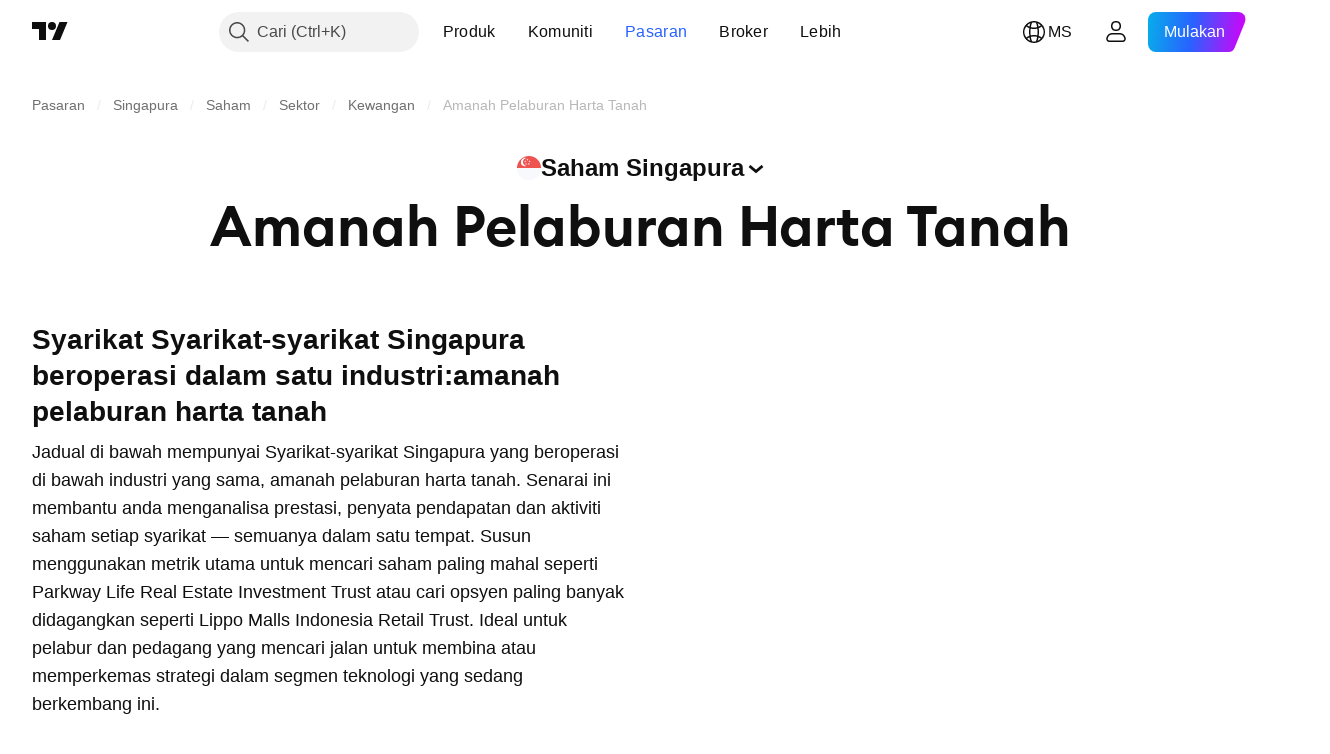

--- FILE ---
content_type: text/html; charset=utf-8
request_url: https://my.tradingview.com/markets/stocks-singapore/sectorandindustry-industry/real-estate-investment-trusts/
body_size: 52482
content:

<!DOCTYPE html>
<html lang="ms" dir="ltr" class="is-not-authenticated is-not-pro  theme-light"
 data-theme="light">
<head><meta charset="utf-8" />
<meta name="viewport" content="width=device-width, initial-scale=1.0, maximum-scale=1.0, minimum-scale=1.0, user-scalable=no">	<script nonce="3YTUNLwQ7VidMH9QpkS/Wg==">window.initData = {};</script><title>Amanah Pelaburan Harta Tanah: Prestasi Industri — Singapura — TradingView</title>
<!-- { block promo_footer_css_bundle } -->
		<!-- { render_css_bundle('promo_footer') } -->
		<link crossorigin="anonymous" href="https://static.tradingview.com/static/bundles/15992.6ab8fddbbeec572ad16b.css" rel="stylesheet" type="text/css"/>
	<!-- { endblock promo_footer_css_bundle } -->

	<!-- { block personal_css_bundle } -->

			<!-- render_css_bundle('category_base') -->
			<!-- render_css_bundle('category') -->

			<link crossorigin="anonymous" href="https://static.tradingview.com/static/bundles/7204.bd4a617f902d8e4336d7.css" rel="stylesheet" type="text/css"/>
<link crossorigin="anonymous" href="https://static.tradingview.com/static/bundles/77196.1ee43ed7cda5d814dba7.css" rel="stylesheet" type="text/css"/>
<link crossorigin="anonymous" href="https://static.tradingview.com/static/bundles/12874.2243f526973e835a8777.css" rel="stylesheet" type="text/css"/>
<link crossorigin="anonymous" href="https://static.tradingview.com/static/bundles/20541.ffebbd5b14e162a70fac.css" rel="stylesheet" type="text/css"/>
<link crossorigin="anonymous" href="https://static.tradingview.com/static/bundles/22691.df517de208b59f042c3b.css" rel="stylesheet" type="text/css"/>
<link crossorigin="anonymous" href="https://static.tradingview.com/static/bundles/72834.146c7925be9f43c9c767.css" rel="stylesheet" type="text/css"/>
<link crossorigin="anonymous" href="https://static.tradingview.com/static/bundles/6656.0e277b504c24d73f6420.css" rel="stylesheet" type="text/css"/>
<link crossorigin="anonymous" href="https://static.tradingview.com/static/bundles/97406.a24aa84d5466dfc219e3.css" rel="stylesheet" type="text/css"/>
<link crossorigin="anonymous" href="https://static.tradingview.com/static/bundles/51307.bb4e309d13e8ea654e19.css" rel="stylesheet" type="text/css"/>
<link crossorigin="anonymous" href="https://static.tradingview.com/static/bundles/62560.c8a32e4a427c0c57131c.css" rel="stylesheet" type="text/css"/>
<link crossorigin="anonymous" href="https://static.tradingview.com/static/bundles/4857.2a0b835c9459f5e8f334.css" rel="stylesheet" type="text/css"/>
<link crossorigin="anonymous" href="https://static.tradingview.com/static/bundles/60733.515b38c2fad56295e0d7.css" rel="stylesheet" type="text/css"/>
<link crossorigin="anonymous" href="https://static.tradingview.com/static/bundles/94584.053cede951b9d64dea44.css" rel="stylesheet" type="text/css"/>
<link crossorigin="anonymous" href="https://static.tradingview.com/static/bundles/52294.8c6373aa92664b86de9e.css" rel="stylesheet" type="text/css"/>
<link crossorigin="anonymous" href="https://static.tradingview.com/static/bundles/56167.a33c76f5549cc7102e61.css" rel="stylesheet" type="text/css"/>
<link crossorigin="anonymous" href="https://static.tradingview.com/static/bundles/72373.cdd20397318c8a54ee02.css" rel="stylesheet" type="text/css"/>
<link crossorigin="anonymous" href="https://static.tradingview.com/static/bundles/68820.b0c44555783cdd4786b8.css" rel="stylesheet" type="text/css"/>
<link crossorigin="anonymous" href="https://static.tradingview.com/static/bundles/39394.1f12e32e6d4c4b83fe10.css" rel="stylesheet" type="text/css"/>
<link crossorigin="anonymous" href="https://static.tradingview.com/static/bundles/28562.e29096bd778450adbd58.css" rel="stylesheet" type="text/css"/>
<link crossorigin="anonymous" href="https://static.tradingview.com/static/bundles/30331.cec6b9b458e103483d37.css" rel="stylesheet" type="text/css"/>
<link crossorigin="anonymous" href="https://static.tradingview.com/static/bundles/45207.4c0489c8756499c78a5e.css" rel="stylesheet" type="text/css"/>
<link crossorigin="anonymous" href="https://static.tradingview.com/static/bundles/5347.66e97921f2de4965604d.css" rel="stylesheet" type="text/css"/>
<link crossorigin="anonymous" href="https://static.tradingview.com/static/bundles/90145.8b74b8d86218eec14871.css" rel="stylesheet" type="text/css"/>
<link crossorigin="anonymous" href="https://static.tradingview.com/static/bundles/59334.4a832facb7e57c5e13f3.css" rel="stylesheet" type="text/css"/>
<link crossorigin="anonymous" href="https://static.tradingview.com/static/bundles/91361.140a08c3b11237f684ec.css" rel="stylesheet" type="text/css"/>
<link crossorigin="anonymous" href="https://static.tradingview.com/static/bundles/3691.a607e1947cc1d6442aef.css" rel="stylesheet" type="text/css"/>
<link crossorigin="anonymous" href="https://static.tradingview.com/static/bundles/79248.b085e41549ac76222ff0.css" rel="stylesheet" type="text/css"/>
<link crossorigin="anonymous" href="https://static.tradingview.com/static/bundles/17675.7322b9d581c3bd767a8f.css" rel="stylesheet" type="text/css"/>
<link crossorigin="anonymous" href="https://static.tradingview.com/static/bundles/48507.c2b4312adc616522c96a.css" rel="stylesheet" type="text/css"/>
<link crossorigin="anonymous" href="https://static.tradingview.com/static/bundles/52255.d675e248456677875a71.css" rel="stylesheet" type="text/css"/>
			<link crossorigin="anonymous" href="https://static.tradingview.com/static/bundles/95626.0b382ed55589e98e3418.css" rel="stylesheet" type="text/css"/>
<link crossorigin="anonymous" href="https://static.tradingview.com/static/bundles/88356.2020d73e26d49ab4f152.css" rel="stylesheet" type="text/css"/>
<link crossorigin="anonymous" href="https://static.tradingview.com/static/bundles/78820.3dc3168a8005e8c156fe.css" rel="stylesheet" type="text/css"/>
<link crossorigin="anonymous" href="https://static.tradingview.com/static/bundles/30608.1b5e0eb056a8145e2004.css" rel="stylesheet" type="text/css"/>
<link crossorigin="anonymous" href="https://static.tradingview.com/static/bundles/34700.362fa6a7ab1f3e3b06c4.css" rel="stylesheet" type="text/css"/>
<link crossorigin="anonymous" href="https://static.tradingview.com/static/bundles/17644.53a8a16a13c65b9ef1b6.css" rel="stylesheet" type="text/css"/>
<link crossorigin="anonymous" href="https://static.tradingview.com/static/bundles/22969.c32eeb1152afcd97b12e.css" rel="stylesheet" type="text/css"/>
<link crossorigin="anonymous" href="https://static.tradingview.com/static/bundles/66585.993b8d26d6975f2fa6c1.css" rel="stylesheet" type="text/css"/>
<link crossorigin="anonymous" href="https://static.tradingview.com/static/bundles/3004.893e8493ede47fdc9e97.css" rel="stylesheet" type="text/css"/>
<link crossorigin="anonymous" href="https://static.tradingview.com/static/bundles/78828.5bb76f10a0f822cc9f89.css" rel="stylesheet" type="text/css"/>
<link crossorigin="anonymous" href="https://static.tradingview.com/static/bundles/19465.d28d32a9cf4c8b2ae874.css" rel="stylesheet" type="text/css"/>
<link crossorigin="anonymous" href="https://static.tradingview.com/static/bundles/17708.76b53d849e04d07888c5.css" rel="stylesheet" type="text/css"/>
<link crossorigin="anonymous" href="https://static.tradingview.com/static/bundles/5193.e52e20403800cce198b0.css" rel="stylesheet" type="text/css"/>
<link crossorigin="anonymous" href="https://static.tradingview.com/static/bundles/51029.52bf22cf20129e43d305.css" rel="stylesheet" type="text/css"/>
<link crossorigin="anonymous" href="https://static.tradingview.com/static/bundles/72543.fd9c7fdf81b96fb22c7d.css" rel="stylesheet" type="text/css"/>
<link crossorigin="anonymous" href="https://static.tradingview.com/static/bundles/15127.08755d09afb2811cc922.css" rel="stylesheet" type="text/css"/>
<link crossorigin="anonymous" href="https://static.tradingview.com/static/bundles/23170.71338597533300e65499.css" rel="stylesheet" type="text/css"/>
<link crossorigin="anonymous" href="https://static.tradingview.com/static/bundles/41651.62c62b9357725600bfe8.css" rel="stylesheet" type="text/css"/>
<link crossorigin="anonymous" href="https://static.tradingview.com/static/bundles/5084.763f13567f3804bdb577.css" rel="stylesheet" type="text/css"/>
<link crossorigin="anonymous" href="https://static.tradingview.com/static/bundles/90002.75eb65f977c84b868ee3.css" rel="stylesheet" type="text/css"/>

			<!-- categories/base additional_css_bundles -->
				<!-- render_css_bundle(base_screener_facade_page_component) -->
				<link crossorigin="anonymous" href="https://static.tradingview.com/static/bundles/26184.a8e87c60a250a6212b03.css" rel="stylesheet" type="text/css"/>
<link crossorigin="anonymous" href="https://static.tradingview.com/static/bundles/62419.12891bfbb287744d3a89.css" rel="stylesheet" type="text/css"/>
<link crossorigin="anonymous" href="https://static.tradingview.com/static/bundles/32078.4dd8f716b361ea76fac9.css" rel="stylesheet" type="text/css"/>
<link crossorigin="anonymous" href="https://static.tradingview.com/static/bundles/6739.f577339c11e6441a352f.css" rel="stylesheet" type="text/css"/>
<link crossorigin="anonymous" href="https://static.tradingview.com/static/bundles/50370.a1a91e4e3b8d4d56af6a.css" rel="stylesheet" type="text/css"/>
<link crossorigin="anonymous" href="https://static.tradingview.com/static/bundles/29903.89b41c884d5213432809.css" rel="stylesheet" type="text/css"/>
<link crossorigin="anonymous" href="https://static.tradingview.com/static/bundles/24840.08865a24cd22e705a127.css" rel="stylesheet" type="text/css"/>
<link crossorigin="anonymous" href="https://static.tradingview.com/static/bundles/91565.97c3623a0a16ade99de8.css" rel="stylesheet" type="text/css"/>
<link crossorigin="anonymous" href="https://static.tradingview.com/static/bundles/61504.303d3d3a2eef8a440230.css" rel="stylesheet" type="text/css"/>
<link crossorigin="anonymous" href="https://static.tradingview.com/static/bundles/84592.9ad3142f13630874398c.css" rel="stylesheet" type="text/css"/>
<link crossorigin="anonymous" href="https://static.tradingview.com/static/bundles/84509.b78aa0f889805782a114.css" rel="stylesheet" type="text/css"/>
<link crossorigin="anonymous" href="https://static.tradingview.com/static/bundles/68650.e664998b1025f8944a19.css" rel="stylesheet" type="text/css"/>
<link crossorigin="anonymous" href="https://static.tradingview.com/static/bundles/58572.dad95b9e4df028f98405.css" rel="stylesheet" type="text/css"/>
<link crossorigin="anonymous" href="https://static.tradingview.com/static/bundles/87828.b5acda22a891bd0b8b78.css" rel="stylesheet" type="text/css"/>
<link crossorigin="anonymous" href="https://static.tradingview.com/static/bundles/27877.826c38517eae6571304f.css" rel="stylesheet" type="text/css"/>
<link crossorigin="anonymous" href="https://static.tradingview.com/static/bundles/52964.f2e1edd6097be38e73da.css" rel="stylesheet" type="text/css"/>
<link crossorigin="anonymous" href="https://static.tradingview.com/static/bundles/14544.83eca2c4704f4649b7a3.css" rel="stylesheet" type="text/css"/>
<link crossorigin="anonymous" href="https://static.tradingview.com/static/bundles/67877.2fb5f6f3eb739c16078d.css" rel="stylesheet" type="text/css"/>
<link crossorigin="anonymous" href="https://static.tradingview.com/static/bundles/11285.2ad4e54f72ca1dbe5a12.css" rel="stylesheet" type="text/css"/>
<link crossorigin="anonymous" href="https://static.tradingview.com/static/bundles/62882.bb7416e25ce047652be6.css" rel="stylesheet" type="text/css"/>
<link crossorigin="anonymous" href="https://static.tradingview.com/static/bundles/70835.249d27fbf7cfdf5dfd83.css" rel="stylesheet" type="text/css"/>
<link crossorigin="anonymous" href="https://static.tradingview.com/static/bundles/14896.f1db42b7b1545ca43c36.css" rel="stylesheet" type="text/css"/>
<link crossorigin="anonymous" href="https://static.tradingview.com/static/bundles/64463.906b5d47d47e4a2fad7b.css" rel="stylesheet" type="text/css"/>
<link crossorigin="anonymous" href="https://static.tradingview.com/static/bundles/65428.ed61cfe7a279b765a52c.css" rel="stylesheet" type="text/css"/>
<link crossorigin="anonymous" href="https://static.tradingview.com/static/bundles/37419.ec2a6e8f9fa5f15cee76.css" rel="stylesheet" type="text/css"/>
<link crossorigin="anonymous" href="https://static.tradingview.com/static/bundles/86211.013ee7a196ef8a0d50da.css" rel="stylesheet" type="text/css"/>
<link crossorigin="anonymous" href="https://static.tradingview.com/static/bundles/61774.97d57d024eda5916b203.css" rel="stylesheet" type="text/css"/>
<link crossorigin="anonymous" href="https://static.tradingview.com/static/bundles/20785.ff4d1676910a77c024eb.css" rel="stylesheet" type="text/css"/>
<link crossorigin="anonymous" href="https://static.tradingview.com/static/bundles/66504.f8f03e09b6c9491b680b.css" rel="stylesheet" type="text/css"/>
<link crossorigin="anonymous" href="https://static.tradingview.com/static/bundles/39622.4e7692737dd26f524a8b.css" rel="stylesheet" type="text/css"/>
<link crossorigin="anonymous" href="https://static.tradingview.com/static/bundles/7172.c490c0ef58ae3de2acb4.css" rel="stylesheet" type="text/css"/>
<link crossorigin="anonymous" href="https://static.tradingview.com/static/bundles/2298.e4906aeeda8c192efa8f.css" rel="stylesheet" type="text/css"/>
<link crossorigin="anonymous" href="https://static.tradingview.com/static/bundles/85624.4fbbc0eda1071fb9ab6a.css" rel="stylesheet" type="text/css"/>
<link crossorigin="anonymous" href="https://static.tradingview.com/static/bundles/55015.930f7fc7438c86aadf4d.css" rel="stylesheet" type="text/css"/>
<link crossorigin="anonymous" href="https://static.tradingview.com/static/bundles/74400.292967f9ba07944a7f16.css" rel="stylesheet" type="text/css"/>
<link crossorigin="anonymous" href="https://static.tradingview.com/static/bundles/39311.4431cbd1f6b729e26320.css" rel="stylesheet" type="text/css"/>
<link crossorigin="anonymous" href="https://static.tradingview.com/static/bundles/81171.c2c9226daa3d0cb6aa9f.css" rel="stylesheet" type="text/css"/>
<link crossorigin="anonymous" href="https://static.tradingview.com/static/bundles/82835.81bf556505f3b1b77ca4.css" rel="stylesheet" type="text/css"/>
<link crossorigin="anonymous" href="https://static.tradingview.com/static/bundles/57823.3d1d742a9840717a0830.css" rel="stylesheet" type="text/css"/>
<link crossorigin="anonymous" href="https://static.tradingview.com/static/bundles/93639.ea8c6490a5874aed0321.css" rel="stylesheet" type="text/css"/>
<link crossorigin="anonymous" href="https://static.tradingview.com/static/bundles/23141.71395691b83698e9013e.css" rel="stylesheet" type="text/css"/>
			<!-- / categories/base additional_css_bundles -->

	<!-- { endblock personal_css_bundle } -->

	<!-- { block extra_styles } -->
	<!-- { endblock extra_styles } --><script nonce="3YTUNLwQ7VidMH9QpkS/Wg==">
	window.locale = 'ms_MY';
	window.language = 'ms_MY';
</script>
	<!-- { block promo_footer_js_bundle } -->
		<!-- { render_js_bundle('promo_footer') } -->
		<link crossorigin="anonymous" href="https://static.tradingview.com/static/bundles/ms_MY.63639.893104679743cfdc6eb0.js" rel="preload" as="script"/>
<link crossorigin="anonymous" href="https://static.tradingview.com/static/bundles/25096.92bda83ae2bfdec74d91.js" rel="preload" as="script"/>
<link crossorigin="anonymous" href="https://static.tradingview.com/static/bundles/promo_footer.d732748b4425f543f32d.js" rel="preload" as="script"/><script crossorigin="anonymous" src="https://static.tradingview.com/static/bundles/ms_MY.63639.893104679743cfdc6eb0.js" defer></script>
<script crossorigin="anonymous" src="https://static.tradingview.com/static/bundles/25096.92bda83ae2bfdec74d91.js" defer></script>
<script crossorigin="anonymous" src="https://static.tradingview.com/static/bundles/promo_footer.d732748b4425f543f32d.js" defer></script>
	<!-- { endblock promo_footer_js_bundle } -->

	<!-- { block personal_js_bundle } -->
<!-- render_js_bundle('category_base') -->
			<!-- render_js_bundle('category') -->

			<link crossorigin="anonymous" href="https://static.tradingview.com/static/bundles/runtime.13bc54636fe5b099f858.js" rel="preload" as="script"/>
<link crossorigin="anonymous" href="https://static.tradingview.com/static/bundles/ms_MY.11389.2b9c5a4a377923252369.js" rel="preload" as="script"/>
<link crossorigin="anonymous" href="https://static.tradingview.com/static/bundles/32227.d826c45d2d27f2ff4314.js" rel="preload" as="script"/>
<link crossorigin="anonymous" href="https://static.tradingview.com/static/bundles/77507.fb006c0c7a02051cf5cd.js" rel="preload" as="script"/>
<link crossorigin="anonymous" href="https://static.tradingview.com/static/bundles/22665.48cd37ebd902e7c711e1.js" rel="preload" as="script"/>
<link crossorigin="anonymous" href="https://static.tradingview.com/static/bundles/12886.7be7542f140baf734d79.js" rel="preload" as="script"/>
<link crossorigin="anonymous" href="https://static.tradingview.com/static/bundles/22023.035d84389dc598280aca.js" rel="preload" as="script"/>
<link crossorigin="anonymous" href="https://static.tradingview.com/static/bundles/2373.7f1c5f402e07b6f9d0b4.js" rel="preload" as="script"/>
<link crossorigin="anonymous" href="https://static.tradingview.com/static/bundles/62134.57ec9cb3f1548c6e710a.js" rel="preload" as="script"/>
<link crossorigin="anonymous" href="https://static.tradingview.com/static/bundles/1620.cf91b3df49fde2229d37.js" rel="preload" as="script"/>
<link crossorigin="anonymous" href="https://static.tradingview.com/static/bundles/68134.1e0b46262c669b57a9b2.js" rel="preload" as="script"/>
<link crossorigin="anonymous" href="https://static.tradingview.com/static/bundles/93243.d16dcf8fc50e14d67819.js" rel="preload" as="script"/>
<link crossorigin="anonymous" href="https://static.tradingview.com/static/bundles/42118.4d288177272a6654727b.js" rel="preload" as="script"/>
<link crossorigin="anonymous" href="https://static.tradingview.com/static/bundles/32378.b87f7c1aed020f9c3427.js" rel="preload" as="script"/>
<link crossorigin="anonymous" href="https://static.tradingview.com/static/bundles/29138.3ffca0f5cc08c417a41a.js" rel="preload" as="script"/>
<link crossorigin="anonymous" href="https://static.tradingview.com/static/bundles/23298.0b1a2a8df7ae6c4f9aff.js" rel="preload" as="script"/>
<link crossorigin="anonymous" href="https://static.tradingview.com/static/bundles/91834.4d31c2338deeeb00fc32.js" rel="preload" as="script"/>
<link crossorigin="anonymous" href="https://static.tradingview.com/static/bundles/89095.3270a2dccbfd93b224d0.js" rel="preload" as="script"/>
<link crossorigin="anonymous" href="https://static.tradingview.com/static/bundles/70241.dd09d132d92e23a2678a.js" rel="preload" as="script"/>
<link crossorigin="anonymous" href="https://static.tradingview.com/static/bundles/category_base.e796193e7e81d0041216.js" rel="preload" as="script"/><script crossorigin="anonymous" src="https://static.tradingview.com/static/bundles/runtime.13bc54636fe5b099f858.js" defer></script>
<script crossorigin="anonymous" src="https://static.tradingview.com/static/bundles/ms_MY.11389.2b9c5a4a377923252369.js" defer></script>
<script crossorigin="anonymous" src="https://static.tradingview.com/static/bundles/32227.d826c45d2d27f2ff4314.js" defer></script>
<script crossorigin="anonymous" src="https://static.tradingview.com/static/bundles/77507.fb006c0c7a02051cf5cd.js" defer></script>
<script crossorigin="anonymous" src="https://static.tradingview.com/static/bundles/22665.48cd37ebd902e7c711e1.js" defer></script>
<script crossorigin="anonymous" src="https://static.tradingview.com/static/bundles/12886.7be7542f140baf734d79.js" defer></script>
<script crossorigin="anonymous" src="https://static.tradingview.com/static/bundles/22023.035d84389dc598280aca.js" defer></script>
<script crossorigin="anonymous" src="https://static.tradingview.com/static/bundles/2373.7f1c5f402e07b6f9d0b4.js" defer></script>
<script crossorigin="anonymous" src="https://static.tradingview.com/static/bundles/62134.57ec9cb3f1548c6e710a.js" defer></script>
<script crossorigin="anonymous" src="https://static.tradingview.com/static/bundles/1620.cf91b3df49fde2229d37.js" defer></script>
<script crossorigin="anonymous" src="https://static.tradingview.com/static/bundles/68134.1e0b46262c669b57a9b2.js" defer></script>
<script crossorigin="anonymous" src="https://static.tradingview.com/static/bundles/93243.d16dcf8fc50e14d67819.js" defer></script>
<script crossorigin="anonymous" src="https://static.tradingview.com/static/bundles/42118.4d288177272a6654727b.js" defer></script>
<script crossorigin="anonymous" src="https://static.tradingview.com/static/bundles/32378.b87f7c1aed020f9c3427.js" defer></script>
<script crossorigin="anonymous" src="https://static.tradingview.com/static/bundles/29138.3ffca0f5cc08c417a41a.js" defer></script>
<script crossorigin="anonymous" src="https://static.tradingview.com/static/bundles/23298.0b1a2a8df7ae6c4f9aff.js" defer></script>
<script crossorigin="anonymous" src="https://static.tradingview.com/static/bundles/91834.4d31c2338deeeb00fc32.js" defer></script>
<script crossorigin="anonymous" src="https://static.tradingview.com/static/bundles/89095.3270a2dccbfd93b224d0.js" defer></script>
<script crossorigin="anonymous" src="https://static.tradingview.com/static/bundles/70241.dd09d132d92e23a2678a.js" defer></script>
<script crossorigin="anonymous" src="https://static.tradingview.com/static/bundles/category_base.e796193e7e81d0041216.js" defer></script>
			<link crossorigin="anonymous" href="https://static.tradingview.com/static/bundles/ms_MY.22589.11c41dbeaa9440298940.js" rel="preload" as="script"/>
<link crossorigin="anonymous" href="https://static.tradingview.com/static/bundles/84434.120d06989366c97d852e.js" rel="preload" as="script"/>
<link crossorigin="anonymous" href="https://static.tradingview.com/static/bundles/16708.d940246e30b75a30ea1a.js" rel="preload" as="script"/>
<link crossorigin="anonymous" href="https://static.tradingview.com/static/bundles/98777.b0d6b6f1842467663bf5.js" rel="preload" as="script"/>
<link crossorigin="anonymous" href="https://static.tradingview.com/static/bundles/4570.7df04ff726ec9de10a0f.js" rel="preload" as="script"/>
<link crossorigin="anonymous" href="https://static.tradingview.com/static/bundles/24377.3bc2e021db733b51d5d1.js" rel="preload" as="script"/>
<link crossorigin="anonymous" href="https://static.tradingview.com/static/bundles/44199.3dbc4d801452c6cddeb7.js" rel="preload" as="script"/>
<link crossorigin="anonymous" href="https://static.tradingview.com/static/bundles/77348.bd9cdbb17234f11d109f.js" rel="preload" as="script"/>
<link crossorigin="anonymous" href="https://static.tradingview.com/static/bundles/8721.9b0f32f0e7525003e53d.js" rel="preload" as="script"/>
<link crossorigin="anonymous" href="https://static.tradingview.com/static/bundles/54688.525016de76035aa87841.js" rel="preload" as="script"/>
<link crossorigin="anonymous" href="https://static.tradingview.com/static/bundles/81967.9ac06e70ce376693219c.js" rel="preload" as="script"/>
<link crossorigin="anonymous" href="https://static.tradingview.com/static/bundles/36921.25c1578bb3b1a34b757c.js" rel="preload" as="script"/>
<link crossorigin="anonymous" href="https://static.tradingview.com/static/bundles/category.07e6b2bcdb91d5780823.js" rel="preload" as="script"/><script crossorigin="anonymous" src="https://static.tradingview.com/static/bundles/ms_MY.22589.11c41dbeaa9440298940.js" defer></script>
<script crossorigin="anonymous" src="https://static.tradingview.com/static/bundles/84434.120d06989366c97d852e.js" defer></script>
<script crossorigin="anonymous" src="https://static.tradingview.com/static/bundles/16708.d940246e30b75a30ea1a.js" defer></script>
<script crossorigin="anonymous" src="https://static.tradingview.com/static/bundles/98777.b0d6b6f1842467663bf5.js" defer></script>
<script crossorigin="anonymous" src="https://static.tradingview.com/static/bundles/4570.7df04ff726ec9de10a0f.js" defer></script>
<script crossorigin="anonymous" src="https://static.tradingview.com/static/bundles/24377.3bc2e021db733b51d5d1.js" defer></script>
<script crossorigin="anonymous" src="https://static.tradingview.com/static/bundles/44199.3dbc4d801452c6cddeb7.js" defer></script>
<script crossorigin="anonymous" src="https://static.tradingview.com/static/bundles/77348.bd9cdbb17234f11d109f.js" defer></script>
<script crossorigin="anonymous" src="https://static.tradingview.com/static/bundles/8721.9b0f32f0e7525003e53d.js" defer></script>
<script crossorigin="anonymous" src="https://static.tradingview.com/static/bundles/54688.525016de76035aa87841.js" defer></script>
<script crossorigin="anonymous" src="https://static.tradingview.com/static/bundles/81967.9ac06e70ce376693219c.js" defer></script>
<script crossorigin="anonymous" src="https://static.tradingview.com/static/bundles/36921.25c1578bb3b1a34b757c.js" defer></script>
<script crossorigin="anonymous" src="https://static.tradingview.com/static/bundles/category.07e6b2bcdb91d5780823.js" defer></script>	<!-- { endblock personal_js_bundle } -->

	<!-- { block additional_js_bundle } -->
<!-- categories/base additional_js_bundles -->				<!-- render_js_bundle(base_screener_facade_page_component) -->
				<link crossorigin="anonymous" href="https://static.tradingview.com/static/bundles/ms_MY.17237.2cf5c0ad1b43ea94f332.js" rel="preload" as="script"/>
<link crossorigin="anonymous" href="https://static.tradingview.com/static/bundles/ms_MY.79245.52de5e20a08a417cc213.js" rel="preload" as="script"/>
<link crossorigin="anonymous" href="https://static.tradingview.com/static/bundles/55091.5e6d0c168f6080208222.js" rel="preload" as="script"/>
<link crossorigin="anonymous" href="https://static.tradingview.com/static/bundles/50447.ea855ce5a0dc04fb3b33.js" rel="preload" as="script"/>
<link crossorigin="anonymous" href="https://static.tradingview.com/static/bundles/77978.7cf853c9d929c515176f.js" rel="preload" as="script"/>
<link crossorigin="anonymous" href="https://static.tradingview.com/static/bundles/72780.331c5a9bee0ebd405c4e.js" rel="preload" as="script"/>
<link crossorigin="anonymous" href="https://static.tradingview.com/static/bundles/66338.a92415ae6d3731e137b7.js" rel="preload" as="script"/>
<link crossorigin="anonymous" href="https://static.tradingview.com/static/bundles/12904.261e268a4d490674839a.js" rel="preload" as="script"/>
<link crossorigin="anonymous" href="https://static.tradingview.com/static/bundles/19913.1ab3ebe649870d186ee8.js" rel="preload" as="script"/>
<link crossorigin="anonymous" href="https://static.tradingview.com/static/bundles/8170.486a3119585f09e889c1.js" rel="preload" as="script"/>
<link crossorigin="anonymous" href="https://static.tradingview.com/static/bundles/init-screener-symbol-page.c7a21e8197600eb479f6.js" rel="preload" as="script"/>
<link crossorigin="anonymous" href="https://static.tradingview.com/static/bundles/base_screener_facade_page_component.242d0bd388d8fb46b5db.js" rel="preload" as="script"/><script crossorigin="anonymous" src="https://static.tradingview.com/static/bundles/ms_MY.17237.2cf5c0ad1b43ea94f332.js" defer></script>
<script crossorigin="anonymous" src="https://static.tradingview.com/static/bundles/ms_MY.79245.52de5e20a08a417cc213.js" defer></script>
<script crossorigin="anonymous" src="https://static.tradingview.com/static/bundles/55091.5e6d0c168f6080208222.js" defer></script>
<script crossorigin="anonymous" src="https://static.tradingview.com/static/bundles/50447.ea855ce5a0dc04fb3b33.js" defer></script>
<script crossorigin="anonymous" src="https://static.tradingview.com/static/bundles/77978.7cf853c9d929c515176f.js" defer></script>
<script crossorigin="anonymous" src="https://static.tradingview.com/static/bundles/72780.331c5a9bee0ebd405c4e.js" defer></script>
<script crossorigin="anonymous" src="https://static.tradingview.com/static/bundles/66338.a92415ae6d3731e137b7.js" defer></script>
<script crossorigin="anonymous" src="https://static.tradingview.com/static/bundles/12904.261e268a4d490674839a.js" defer></script>
<script crossorigin="anonymous" src="https://static.tradingview.com/static/bundles/19913.1ab3ebe649870d186ee8.js" defer></script>
<script crossorigin="anonymous" src="https://static.tradingview.com/static/bundles/8170.486a3119585f09e889c1.js" defer></script>
<script crossorigin="anonymous" src="https://static.tradingview.com/static/bundles/init-screener-symbol-page.c7a21e8197600eb479f6.js" defer></script>
<script crossorigin="anonymous" src="https://static.tradingview.com/static/bundles/base_screener_facade_page_component.242d0bd388d8fb46b5db.js" defer></script>
			<!-- / categories/base additional_js_bundles -->	<!-- { endblock additional_js_bundle } -->	<script nonce="3YTUNLwQ7VidMH9QpkS/Wg==">
		window.initData = window.initData || {};
		window.initData.theme = "light";
			(()=>{"use strict";const t=/(?:^|;)\s*theme=(dark|light)(?:;|$)|$/.exec(document.cookie)[1];t&&(document.documentElement.classList.toggle("theme-dark","dark"===t),document.documentElement.classList.toggle("theme-light","light"===t),document.documentElement.dataset.theme=t,window.initData=window.initData||{},window.initData.theme=t)})();
	</script>
	<script nonce="3YTUNLwQ7VidMH9QpkS/Wg==">
		(()=>{"use strict";"undefined"!=typeof window&&"undefined"!=typeof navigator&&/mac/i.test(navigator.platform)&&document.documentElement.classList.add("mac_os_system")})();
	</script>

	<script nonce="3YTUNLwQ7VidMH9QpkS/Wg==">var environment = "battle";
		window.WS_HOST_PING_REQUIRED = true;
		window.BUILD_TIME = "2026-01-22T13:45:29";
		window.WEBSOCKET_HOST = "data.tradingview.com";
		window.WEBSOCKET_PRO_HOST = "prodata.tradingview.com";
		window.WEBSOCKET_HOST_FOR_DEEP_BACKTESTING = "history-data.tradingview.com";
		window.WIDGET_HOST = "https://www.tradingview-widget.com";
		window.TradingView = window.TradingView || {};
	</script>

	<link rel="conversions-config" href="https://s3.tradingview.com/conversions_ms.json">
	<link rel="metrics-config" href="https://scanner-backend.tradingview.com/enum/ordered?id=metrics_full_name,metrics&lang=ms&label-product=ytm-metrics-plan.json" crossorigin>

	<script nonce="3YTUNLwQ7VidMH9QpkS/Wg==">
		(()=>{"use strict";function e(e,t=!1){const{searchParams:n}=new URL(String(location));let s="true"===n.get("mobileapp_new"),o="true"===n.get("mobileapp");if(!t){const e=function(e){const t=e+"=",n=document.cookie.split(";");for(let e=0;e<n.length;e++){let s=n[e];for(;" "===s.charAt(0);)s=s.substring(1,s.length);if(0===s.indexOf(t))return s.substring(t.length,s.length)}return null}("tv_app")||"";s||=["android","android_nps"].includes(e),o||="ios"===e}return!("new"!==e&&"any"!==e||!s)||!("new"===e||!o)}const t="undefined"!=typeof window&&"undefined"!=typeof navigator,n=t&&"ontouchstart"in window,s=(t&&n&&window,t&&(n||navigator.maxTouchPoints),t&&window.chrome&&window.chrome.runtime,t&&window.navigator.userAgent.toLowerCase().indexOf("firefox"),t&&/\sEdge\/\d\d\b/.test(navigator.userAgent),t&&Boolean(navigator.vendor)&&navigator.vendor.indexOf("Apple")>-1&&-1===navigator.userAgent.indexOf("CriOS")&&navigator.userAgent.indexOf("FxiOS"),t&&/mac/i.test(navigator.platform),t&&/Win32|Win64/i.test(navigator.platform),t&&/Linux/i.test(navigator.platform),t&&/Android/i.test(navigator.userAgent)),o=t&&/BlackBerry/i.test(navigator.userAgent),i=t&&/iPhone|iPad|iPod/.test(navigator.platform),c=t&&/Opera Mini/i.test(navigator.userAgent),r=t&&("MacIntel"===navigator.platform&&navigator.maxTouchPoints>1||/iPad/.test(navigator.platform)),a=s||o||i||c,h=window.TradingView=window.TradingView||{};const _={Android:()=>s,BlackBerry:()=>o,iOS:()=>i,Opera:()=>c,isIPad:()=>r,any:()=>a};h.isMobile=_;const l=new Map;function d(){const e=window.location.pathname,t=window.location.host,n=`${t}${e}`;return l.has(n)||l.set(n,function(e,t){const n=["^widget-docs"];for(const e of n)if(new RegExp(e).test(t))return!0;const s=["^widgetembed/?$","^cmewidgetembed/?$","^([0-9a-zA-Z-]+)/widgetembed/?$","^([0-9a-zA-Z-]+)/widgetstatic/?$","^([0-9a-zA-Z-]+)?/?mediumwidgetembed/?$","^twitter-chart/?$","^telegram/chart/?$","^embed/([0-9a-zA-Z]{8})/?$","^widgetpopup/?$","^extension/?$","^idea-popup/?$","^hotlistswidgetembed/?$","^([0-9a-zA-Z-]+)/hotlistswidgetembed/?$","^marketoverviewwidgetembed/?$","^([0-9a-zA-Z-]+)/marketoverviewwidgetembed/?$","^eventswidgetembed/?$","^tickerswidgetembed/?$","^forexcrossrateswidgetembed/?$","^forexheatmapwidgetembed/?$","^marketquoteswidgetembed/?$","^screenerwidget/?$","^cryptomktscreenerwidget/?$","^([0-9a-zA-Z-]+)/cryptomktscreenerwidget/?$","^([0-9a-zA-Z-]+)/marketquoteswidgetembed/?$","^technical-analysis-widget-embed/$","^singlequotewidgetembed/?$","^([0-9a-zA-Z-]+)/singlequotewidgetembed/?$","^embed-widget/([0-9a-zA-Z-]+)/(([0-9a-zA-Z-]+)/)?$","^widget-docs/([0-9a-zA-Z-]+)/([0-9a-zA-Z-/]+)?$"],o=e.replace(/^\//,"");let i;for(let e=s.length-1;e>=0;e--)if(i=new RegExp(s[e]),i.test(o))return!0;return!1}(e,t)),l.get(n)??!1}h.onWidget=d;const g=()=>{},u="~m~";class m{constructor(e,t={}){this.sessionid=null,this.connected=!1,this._timeout=null,this._base=e,this._options={timeout:t.timeout||2e4,connectionType:t.connectionType}}connect(){this._socket=new WebSocket(this._prepareUrl()),this._socket.onmessage=e=>{
if("string"!=typeof e.data)throw new TypeError(`The WebSocket message should be a string. Recieved ${Object.prototype.toString.call(e.data)}`);this._onData(e.data)},this._socket.onclose=this._onClose.bind(this),this._socket.onerror=this._onError.bind(this)}send(e){this._socket&&this._socket.send(this._encode(e))}disconnect(){this._clearIdleTimeout(),this._socket&&(this._socket.onmessage=g,this._socket.onclose=g,this._socket.onerror=g,this._socket.close())}_clearIdleTimeout(){null!==this._timeout&&(clearTimeout(this._timeout),this._timeout=null)}_encode(e){let t,n="";const s=Array.isArray(e)?e:[e],o=s.length;for(let e=0;e<o;e++)t=null===s[e]||void 0===s[e]?"":m._stringify(s[e]),n+=u+t.length+u+t;return n}_decode(e){const t=[];let n,s;do{if(e.substring(0,3)!==u)return t;n="",s="";const o=(e=e.substring(3)).length;for(let t=0;t<o;t++){if(s=Number(e.substring(t,t+1)),Number(e.substring(t,t+1))!==s){e=e.substring(n.length+3),n=Number(n);break}n+=s}t.push(e.substring(0,n)),e=e.substring(n)}while(""!==e);return t}_onData(e){this._setTimeout();const t=this._decode(e),n=t.length;for(let e=0;e<n;e++)this._onMessage(t[e])}_setTimeout(){this._clearIdleTimeout(),this._timeout=setTimeout(this._onTimeout.bind(this),this._options.timeout)}_onTimeout(){this.disconnect(),this._onDisconnect({code:4e3,reason:"socket.io timeout",wasClean:!1})}_onMessage(e){this.sessionid?this._checkIfHeartbeat(e)?this._onHeartbeat(e.slice(3)):this._checkIfJson(e)?this._base.onMessage(JSON.parse(e.slice(3))):this._base.onMessage(e):(this.sessionid=e,this._onConnect())}_checkIfHeartbeat(e){return this._checkMessageType(e,"h")}_checkIfJson(e){return this._checkMessageType(e,"j")}_checkMessageType(e,t){return e.substring(0,3)==="~"+t+"~"}_onHeartbeat(e){this.send("~h~"+e)}_onConnect(){this.connected=!0,this._base.onConnect()}_onDisconnect(e){this._clear(),this._base.onDisconnect(e),this.sessionid=null}_clear(){this.connected=!1}_prepareUrl(){const t=w(this._base.host);if(t.pathname+="socket.io/websocket",t.protocol="wss:",t.searchParams.append("from",window.location.pathname.slice(1,50)),t.searchParams.append("date",window.BUILD_TIME||""),e("any")&&t.searchParams.append("client","mobile"),this._options.connectionType&&t.searchParams.append("type",this._options.connectionType),window.WEBSOCKET_PARAMS_ANALYTICS){const{ws_page_uri:e,ws_ancestor_origin:n}=window.WEBSOCKET_PARAMS_ANALYTICS;e&&t.searchParams.append("page-uri",e),n&&t.searchParams.append("ancestor-origin",n)}const n=window.location.search.includes("widget_token")||window.location.hash.includes("widget_token");return d()||n||t.searchParams.append("auth","sessionid"),t.href}_onClose(e){this._clearIdleTimeout(),this._onDisconnect(e)}_onError(e){this._clearIdleTimeout(),this._clear(),this._base.emit("error",[e]),this.sessionid=null}static _stringify(e){return"[object Object]"===Object.prototype.toString.call(e)?"~j~"+JSON.stringify(e):String(e)}}class p{constructor(e,t){this.host=e,this._connecting=!1,this._events={},this.transport=this._getTransport(t)}isConnected(){
return!!this.transport&&this.transport.connected}isConnecting(){return this._connecting}connect(){this.isConnected()||(this._connecting&&this.disconnect(),this._connecting=!0,this.transport.connect())}send(e){this.transport&&this.transport.connected&&this.transport.send(e)}disconnect(){this.transport&&this.transport.disconnect()}on(e,t){e in this._events||(this._events[e]=[]),this._events[e].push(t)}offAll(){this._events={}}onMessage(e){this.emit("message",[e])}emit(e,t=[]){if(e in this._events){const n=this._events[e].concat(),s=n.length;for(let e=0;e<s;e++)n[e].apply(this,t)}}onConnect(){this.clear(),this.emit("connect")}onDisconnect(e){this.emit("disconnect",[e])}clear(){this._connecting=!1}_getTransport(e){return new m(this,e)}}function w(e){const t=-1!==e.indexOf("/")?new URL(e):new URL("wss://"+e);if("wss:"!==t.protocol&&"https:"!==t.protocol)throw new Error("Invalid websocket base "+e);return t.pathname.endsWith("/")||(t.pathname+="/"),t.search="",t.username="",t.password="",t}const k="undefined"!=typeof window&&Number(window.TELEMETRY_WS_ERROR_LOGS_THRESHOLD)||0;class f{constructor(e,t={}){this._queueStack=[],this._logsQueue=[],this._telemetryObjectsQueue=[],this._reconnectCount=0,this._redirectCount=0,this._errorsCount=0,this._errorsInfoSent=!1,this._connectionStart=null,this._connectionEstablished=null,this._reconnectTimeout=null,this._onlineCancellationToken=null,this._isConnectionForbidden=!1,this._initialHost=t.initialHost||null,this._suggestedHost=e,this._proHost=t.proHost,this._reconnectHost=t.reconnectHost,this._noReconnectAfterTimeout=!0===t.noReconnectAfterTimeout,this._dataRequestTimeout=t.dataRequestTimeout,this._connectionType=t.connectionType,this._doConnect(),t.pingRequired&&-1===window.location.search.indexOf("noping")&&this._startPing()}connect(){this._tryConnect()}resetCounters(){this._reconnectCount=0,this._redirectCount=0}setLogger(e,t){this._logger=e,this._getLogHistory=t,this._flushLogs()}setTelemetry(e){this._telemetry=e,this._telemetry.reportSent.subscribe(this,this._onTelemetrySent),this._flushTelemetry()}onReconnect(e){this._onReconnect=e}isConnected(){return!!this._socket&&this._socket.isConnected()}isConnecting(){return!!this._socket&&this._socket.isConnecting()}on(e,t){return!!this._socket&&("connect"===e&&this._socket.isConnected()?t():"disconnect"===e?this._disconnectCallbacks.push(t):this._socket.on(e,t),!0)}getSessionId(){return this._socket&&this._socket.transport?this._socket.transport.sessionid:null}send(e){return this.isConnected()?(this._socket.send(e),!0):(this._queueMessage(e),!1)}getConnectionEstablished(){return this._connectionEstablished}getHost(){const e=this._tryGetProHost();return null!==e?e:this._reconnectHost&&this._reconnectCount>3?this._reconnectHost:this._suggestedHost}getReconnectCount(){return this._reconnectCount}getRedirectCount(){return this._redirectCount}getConnectionStart(){return this._connectionStart}disconnect(){this._clearReconnectTimeout(),(this.isConnected()||this.isConnecting())&&(this._propagateDisconnect(),this._disconnectCallbacks=[],
this._closeSocket())}forbidConnection(){this._isConnectionForbidden=!0,this.disconnect()}allowConnection(){this._isConnectionForbidden=!1,this.connect()}isMaxRedirects(){return this._redirectCount>=20}isMaxReconnects(){return this._reconnectCount>=20}getPingInfo(){return this._pingInfo||null}_tryGetProHost(){return window.TradingView&&window.TradingView.onChartPage&&"battle"===window.environment&&!this._redirectCount&&-1===window.location.href.indexOf("ws_host")?this._initialHost?this._initialHost:void 0!==window.user&&window.user.pro_plan?this._proHost||this._suggestedHost:null:null}_queueMessage(e){0===this._queueStack.length&&this._logMessage(0,"Socket is not connected. Queued a message"),this._queueStack.push(e)}_processMessageQueue(){0!==this._queueStack.length&&(this._logMessage(0,"Processing queued messages"),this._queueStack.forEach(this.send.bind(this)),this._logMessage(0,"Processed "+this._queueStack.length+" messages"),this._queueStack=[])}_onDisconnect(e){this._noReconnectAfterTimeout||null!==this._reconnectTimeout||(this._reconnectTimeout=setTimeout(this._tryReconnect.bind(this),5e3)),this._clearOnlineCancellationToken();let t="disconnect session:"+this.getSessionId();e&&(t+=", code:"+e.code+", reason:"+e.reason,1005===e.code&&this._sendTelemetry("websocket_code_1005")),this._logMessage(0,t),this._propagateDisconnect(e),this._closeSocket(),this._queueStack=[]}_closeSocket(){null!==this._socket&&(this._socket.offAll(),this._socket.disconnect(),this._socket=null)}_logMessage(e,t){const n={method:e,message:t};this._logger?this._flushLogMessage(n):(n.message=`[${(new Date).toISOString()}] ${n.message}`,this._logsQueue.push(n))}_flushLogMessage(e){switch(e.method){case 2:this._logger.logDebug(e.message);break;case 3:this._logger.logError(e.message);break;case 0:this._logger.logInfo(e.message);break;case 1:this._logger.logNormal(e.message)}}_flushLogs(){this._flushLogMessage({method:1,message:"messages from queue. Start."}),this._logsQueue.forEach((e=>{this._flushLogMessage(e)})),this._flushLogMessage({method:1,message:"messages from queue. End."}),this._logsQueue=[]}_sendTelemetry(e,t){const n={event:e,params:t};this._telemetry?this._flushTelemetryObject(n):this._telemetryObjectsQueue.push(n)}_flushTelemetryObject(e){this._telemetry.sendChartReport(e.event,e.params,!1)}_flushTelemetry(){this._telemetryObjectsQueue.forEach((e=>{this._flushTelemetryObject(e)})),this._telemetryObjectsQueue=[]}_doConnect(){this._socket&&(this._socket.isConnected()||this._socket.isConnecting())||(this._clearOnlineCancellationToken(),this._host=this.getHost(),this._socket=new p(this._host,{timeout:this._dataRequestTimeout,connectionType:this._connectionType}),this._logMessage(0,"Connecting to "+this._host),this._bindEvents(),this._disconnectCallbacks=[],this._connectionStart=performance.now(),this._connectionEstablished=null,this._socket.connect(),performance.mark("SWSC",{detail:"Start WebSocket connection"}),this._socket.on("connect",(()=>{performance.mark("EWSC",{detail:"End WebSocket connection"}),
performance.measure("WebSocket connection delay","SWSC","EWSC")})))}_propagateDisconnect(e){const t=this._disconnectCallbacks.length;for(let n=0;n<t;n++)this._disconnectCallbacks[n](e||{})}_bindEvents(){this._socket&&(this._socket.on("connect",(()=>{const e=this.getSessionId();if("string"==typeof e){const t=JSON.parse(e);if(t.redirect)return this._redirectCount+=1,this._suggestedHost=t.redirect,this.isMaxRedirects()&&this._sendTelemetry("redirect_bailout"),void this._redirect()}this._connectionEstablished=performance.now(),this._processMessageQueue(),this._logMessage(0,"connect session:"+e)})),this._socket.on("disconnect",this._onDisconnect.bind(this)),this._socket.on("close",this._onDisconnect.bind(this)),this._socket.on("error",(e=>{this._logMessage(0,new Date+" session:"+this.getSessionId()+" websocket error:"+JSON.stringify(e)),this._sendTelemetry("websocket_error"),this._errorsCount++,!this._errorsInfoSent&&this._errorsCount>=k&&(void 0!==this._lastConnectCallStack&&(this._sendTelemetry("websocket_error_connect_stack",{text:this._lastConnectCallStack}),delete this._lastConnectCallStack),void 0!==this._getLogHistory&&this._sendTelemetry("websocket_error_log",{text:this._getLogHistory(50).join("\n")}),this._errorsInfoSent=!0)})))}_redirect(){this.disconnect(),this._reconnectWhenOnline()}_tryReconnect(){this._tryConnect()&&(this._reconnectCount+=1)}_tryConnect(){return!this._isConnectionForbidden&&(this._clearReconnectTimeout(),this._lastConnectCallStack=new Error(`WebSocket connect stack. Is connected: ${this.isConnected()}.`).stack||"",!this.isConnected()&&(this.disconnect(),this._reconnectWhenOnline(),!0))}_clearOnlineCancellationToken(){this._onlineCancellationToken&&(this._onlineCancellationToken(),this._onlineCancellationToken=null)}_clearReconnectTimeout(){null!==this._reconnectTimeout&&(clearTimeout(this._reconnectTimeout),this._reconnectTimeout=null)}_reconnectWhenOnline(){if(navigator.onLine)return this._logMessage(0,"Network status: online - trying to connect"),this._doConnect(),void(this._onReconnect&&this._onReconnect());this._logMessage(0,"Network status: offline - wait until online"),this._onlineCancellationToken=function(e){let t=e;const n=()=>{window.removeEventListener("online",n),t&&t()};return window.addEventListener("online",n),()=>{t=null}}((()=>{this._logMessage(0,"Network status changed to online - trying to connect"),this._doConnect(),this._onReconnect&&this._onReconnect()}))}_onTelemetrySent(e){"websocket_error"in e&&(this._errorsCount=0,this._errorsInfoSent=!1)}_startPing(){if(this._pingIntervalId)return;const e=w(this.getHost());e.pathname+="ping",e.protocol="https:";let t=0,n=0;const s=e=>{this._pingInfo=this._pingInfo||{max:0,min:1/0,avg:0};const s=(new Date).getTime()-e;s>this._pingInfo.max&&(this._pingInfo.max=s),s<this._pingInfo.min&&(this._pingInfo.min=s),t+=s,n++,this._pingInfo.avg=t/n,n>=10&&this._pingIntervalId&&(clearInterval(this._pingIntervalId),delete this._pingIntervalId)};this._pingIntervalId=setInterval((()=>{const t=(new Date).getTime(),n=new XMLHttpRequest
;n.open("GET",e,!0),n.send(),n.onreadystatechange=()=>{n.readyState===XMLHttpRequest.DONE&&200===n.status&&s(t)}}),1e4)}}window.WSBackendConnection=new f(window.WEBSOCKET_HOST,{pingRequired:window.WS_HOST_PING_REQUIRED,proHost:window.WEBSOCKET_PRO_HOST,reconnectHost:window.WEBSOCKET_HOST_FOR_RECONNECT,initialHost:window.WEBSOCKET_INITIAL_HOST,connectionType:window.WEBSOCKET_CONNECTION_TYPE}),window.WSBackendConnectionCtor=f})();
	</script>

		<script nonce="3YTUNLwQ7VidMH9QpkS/Wg==">
			window.initData.url = "/markets/stocks-singapore/sectorandindustry-industry/real-estate-investment-trusts/";

window.initData.feed_meta = {};
		</script>

	<script nonce="3YTUNLwQ7VidMH9QpkS/Wg==">var is_authenticated = false;
		var user = {"username":"Guest","following":"0","followers":"0","ignore_list":[],"available_offers":{}};
		window.initData.priceAlertsFacadeClientUrl = "https://pricealerts.tradingview.com";
		window.initData.currentLocaleInfo = {"language":"ms_MY","language_name":"Bahasa Melayu","flag":"my","geoip_code":"my","iso":"ms","iso_639_3":"zlm","global_name":"Malaysian"};
		window.initData.offerButtonInfo = {"class_name":"tv-header__offer-button-container--trial-join","title":"Mulakan","href":"/pricing/?source=header_go_pro_button&feature=start_free_trial","subtitle":null,"expiration":null,"color":"gradient","stretch":false};
		window.initData.settings = {'S3_LOGO_SERVICE_BASE_URL': 'https://s3-symbol-logo.tradingview.com/', 'S3_NEWS_IMAGE_SERVICE_BASE_URL': 'https://s3.tradingview.com/news/', 'WEBPACK_STATIC_PATH': 'https://static.tradingview.com/static/bundles/', 'TRADING_URL': 'https://papertrading.tradingview.com', 'CRUD_STORAGE_URL': 'https://crud-storage.tradingview.com'};
		window.countryCode = "US";


			window.__initialEnabledFeaturesets =
				(window.__initialEnabledFeaturesets || []).concat(
					['tv_production'].concat(
						window.ClientCustomConfiguration && window.ClientCustomConfiguration.getEnabledFeatureSet
							? JSON.parse(window.ClientCustomConfiguration.getEnabledFeatureSet())
							: []
					)
				);

			if (window.ClientCustomConfiguration && window.ClientCustomConfiguration.getDisabledFeatureSet) {
				window.__initialDisabledFeaturesets = JSON.parse(window.ClientCustomConfiguration.getDisabledFeatureSet());
			}



			var lastGlobalNotificationIds = [1015049,1015022,1015003,1014986,1014964,1014947,1014927,1014910,1014879,1014862,1014833];

		var shopConf = {
			offers: [],
		};

		var featureToggleState = {"black_friday_popup":1.0,"black_friday_mainpage":1.0,"black_friday_extend_limitation":1.0,"chart_autosave_5min":1.0,"chart_autosave_30min":1.0,"chart_save_metainfo_separately":1.0,"performance_test_mode":1.0,"ticks_replay":1.0,"chart_storage_hibernation_delay_60min":1.0,"log_replay_to_persistent_logger":1.0,"enable_select_date_replay_mobile":1.0,"support_persistent_logs":1.0,"seasonals_table":1.0,"ytm_on_chart":1.0,"enable_step_by_step_hints_for_drawings":1.0,"enable_new_indicators_templates_view":1.0,"allow_brackets_profit_loss":1.0,"enable_traded_context_linking":1.0,"order_context_validation_in_instant_mode":1.0,"internal_fullscreen_api":1.0,"alerts-presets":1.0,"alerts-watchlist-allow-in-multicondions":1.0,"alerts-disable-fires-read-from-toast":1.0,"alerts-editor-fire-rate-setting":1.0,"enable_symbol_change_restriction_on_widgets":1.0,"enable_asx_symbol_restriction":1.0,"symphony_allow_non_partitioned_cookie_on_old_symphony":1.0,"symphony_notification_badges":1.0,"symphony_use_adk_for_upgrade_request":1.0,"telegram_mini_app_reduce_snapshot_quality":1.0,"news_enable_filtering_by_user":1.0,"timeout_django_db":0.15,"timeout_django_usersettings_db":0.15,"timeout_django_charts_db":0.25,"timeout_django_symbols_lists_db":0.25,"timeout_django_minds_db":0.05,"timeout_django_logging_db":0.25,"disable_services_monitor_metrics":1.0,"enable_signin_recaptcha":1.0,"enable_idea_spamdetectorml":1.0,"enable_idea_spamdetectorml_comments":1.0,"enable_spamdetectorml_chat":1.0,"enable_minds_spamdetectorml":1.0,"backend-connections-in-token":1.0,"one_connection_with_exchanges":1.0,"mobile-ads-ios":1.0,"mobile-ads-android":1.0,"google-one-tap-signin":1.0,"braintree-gopro-in-order-dialog":1.0,"braintree-apple-pay":1.0,"braintree-google-pay":1.0,"braintree-apple-pay-from-ios-app":1.0,"braintree-apple-pay-trial":1.0,"triplea-payments":1.0,"braintree-google-pay-trial":1.0,"braintree-one-usd-verification":1.0,"braintree-3ds-enabled":1.0,"braintree-3ds-status-check":1.0,"braintree-additional-card-checks-for-trial":1.0,"braintree-instant-settlement":1.0,"braintree_recurring_billing_scheduler_subscription":1.0,"checkout_manual_capture_required":1.0,"checkout-subscriptions":1.0,"checkout_additional_card_checks_for_trial":1.0,"checkout_fail_on_duplicate_payment_methods_for_trial":1.0,"checkout_fail_on_banned_countries_for_trial":1.0,"checkout_fail_on_banned_bank_for_trial":1.0,"checkout_fail_on_banned_bank_for_premium_trial":1.0,"checkout_fail_on_close_to_expiration_card_trial":1.0,"checkout_fail_on_prepaid_card_trial":1.0,"country_of_issuance_vs_billing_country":1.0,"checkout_show_instead_of_braintree":1.0,"checkout-3ds":1.0,"checkout-3ds-us":1.0,"checkout-paypal":1.0,"checkout_include_account_holder":1.0,"checkout-paypal-trial":1.0,"checkout_detect_processing_channel_by_country":1.0,"annual_to_monthly_downgrade_attempt":1.0,"razorpay_trial_10_inr":1.0,"razorpay-card-order-token-section":1.0,"razorpay-card-subscriptions":1.0,"razorpay-upi-subscriptions":1.0,"razorpay-s3-invoice-upload":1.0,"razorpay_include_date_of_birth":1.0,"dlocal-payments":1.0,"braintree_transaction_source":1.0,"vertex-tax":1.0,"receipt_in_emails":1.0,"adwords-analytics":1.0,"disable_mobile_upsell_ios":1.0,"disable_mobile_upsell_android":1.0,"required_agreement_for_rt":1.0,"check_market_data_limits":1.0,"force_to_complete_data":1.0,"force_to_upgrade_to_expert":1.0,"send_tradevan_invoice":1.0,"show_pepe_animation":1.0,"send_next_payment_info_receipt":1.0,"screener-alerts-read-only":1.0,"screener-condition-filters-auto-apply":1.0,"screener_bond_restriction_by_auth_enabled":1.0,"screener_bond_rating_columns_restriction_by_auth_enabled":1.0,"ses_tracking":1.0,"send_financial_notifications":1.0,"spark_translations":1.0,"spark_category_translations":1.0,"spark_tags_translations":1.0,"pro_plan_initial_refunds_disabled":1.0,"previous_monoproduct_purchases_refunds_enabled":1.0,"enable_ideas_recommendations":1.0,"enable_ideas_recommendations_feed":1.0,"fail_on_duplicate_payment_methods_for_trial":1.0,"ethoca_alert_notification_webhook":1.0,"hide_suspicious_users_ideas":1.0,"disable_publish_strategy_range_based_chart":1.0,"restrict_simultaneous_requests":1.0,"login_from_new_device_email":1.0,"ssr_worker_nowait":1.0,"broker_A1CAPITAL":1.0,"broker_ACTIVTRADES":1.0,"broker_ALCHEMYMARKETS":1.0,"broker_ALICEBLUE":1.0,"broker_ALPACA":1.0,"broker_ALRAMZ":1.0,"broker_AMP":1.0,"hide_ANGELONE_on_ios":1.0,"hide_ANGELONE_on_android":1.0,"hide_ANGELONE_on_mobile_web":1.0,"ANGELONE_beta":1.0,"broker_AVA_FUTURES":1.0,"AVA_FUTURES_oauth_authorization":1.0,"broker_B2PRIME":1.0,"broker_BAJAJ":1.0,"BAJAJ_beta":1.0,"broker_BEYOND":1.0,"broker_BINANCE":1.0,"enable_binanceapis_base_url":1.0,"broker_BINGBON":1.0,"broker_BITAZZA":1.0,"broker_BITGET":1.0,"broker_BITMEX":1.0,"broker_BITSTAMP":1.0,"broker_BLACKBULL":1.0,"broker_BLUEBERRYMARKETS":1.0,"broker_BTCC":1.0,"broker_BYBIT":1.0,"broker_CAPITALCOM":1.0,"broker_CAPTRADER":1.0,"CAPTRADER_separate_integration_migration_warning":1.0,"broker_CFI":1.0,"broker_CGSI":1.0,"hide_CGSI_on_ios":1.0,"hide_CGSI_on_android":1.0,"hide_CGSI_on_mobile_web":1.0,"CGSI_beta":1.0,"broker_CITYINDEX":1.0,"cityindex_spreadbetting":1.0,"broker_CMCMARKETS":1.0,"broker_COBRATRADING":1.0,"broker_COINBASE":1.0,"coinbase_request_server_logger":1.0,"coinbase_cancel_position_brackets":1.0,"broker_COINW":1.0,"broker_COLMEX":1.0,"hide_CQG_on_ios":1.0,"hide_CQG_on_android":1.0,"hide_CQG_on_mobile_web":1.0,"cqg-realtime-bandwidth-limit":1.0,"hide_CRYPTOCOM_on_ios":1.0,"hide_CRYPTOCOM_on_android":1.0,"hide_CRYPTOCOM_on_mobile_web":1.0,"CRYPTOCOM_beta":1.0,"hide_CURRENCYCOM_on_ios":1.0,"hide_CURRENCYCOM_on_android":1.0,"hide_CURRENCYCOM_on_mobile_web":1.0,"hide_CXM_on_ios":1.0,"hide_CXM_on_android":1.0,"hide_CXM_on_mobile_web":1.0,"CXM_beta":1.0,"broker_DAOL":1.0,"broker_DERAYAH":1.0,"broker_DHAN":1.0,"broker_DNSE":1.0,"broker_DORMAN":1.0,"hide_DUMMY_on_ios":1.0,"hide_DUMMY_on_android":1.0,"hide_DUMMY_on_mobile_web":1.0,"broker_EASYMARKETS":1.0,"broker_ECOVALORES":1.0,"ECOVALORES_beta":1.0,"broker_EDGECLEAR":1.0,"edgeclear_oauth_authorization":1.0,"broker_EIGHTCAP":1.0,"broker_ERRANTE":1.0,"broker_ESAFX":1.0,"hide_FIDELITY_on_ios":1.0,"hide_FIDELITY_on_android":1.0,"hide_FIDELITY_on_mobile_web":1.0,"FIDELITY_beta":1.0,"broker_FOREXCOM":1.0,"forexcom_session_v2":1.0,"broker_FPMARKETS":1.0,"hide_FTX_on_ios":1.0,"hide_FTX_on_android":1.0,"hide_FTX_on_mobile_web":1.0,"ftx_request_server_logger":1.0,"broker_FUSIONMARKETS":1.0,"fxcm_server_logger":1.0,"broker_FXCM":1.0,"broker_FXOPEN":1.0,"broker_FXPRO":1.0,"broker_FYERS":1.0,"broker_GATE":1.0,"broker_GBEBROKERS":1.0,"broker_GEMINI":1.0,"broker_GENIALINVESTIMENTOS":1.0,"hide_GLOBALPRIME_on_ios":1.0,"hide_GLOBALPRIME_on_android":1.0,"hide_GLOBALPRIME_on_mobile_web":1.0,"globalprime-brokers-side-maintenance":1.0,"broker_GOMARKETS":1.0,"broker_GOTRADE":1.0,"broker_HERENYA":1.0,"hide_HTX_on_ios":1.0,"hide_HTX_on_android":1.0,"hide_HTX_on_mobile_web":1.0,"broker_IBKR":1.0,"check_ibkr_side_maintenance":1.0,"ibkr_request_server_logger":1.0,"ibkr_parallel_provider_initialization":1.0,"ibkr_ws_account_summary":1.0,"ibkr_ws_server_logger":1.0,"ibkr_subscribe_to_order_updates_first":1.0,"ibkr_ws_account_ledger":1.0,"broker_IBROKER":1.0,"broker_ICMARKETS":1.0,"broker_ICMARKETS_ASIC":1.0,"broker_ICMARKETS_EU":1.0,"broker_IG":1.0,"broker_INFOYATIRIM":1.0,"broker_INNOVESTX":1.0,"broker_INTERACTIVEIL":1.0,"broker_IRONBEAM":1.0,"hide_IRONBEAM_CQG_on_ios":1.0,"hide_IRONBEAM_CQG_on_android":1.0,"hide_IRONBEAM_CQG_on_mobile_web":1.0,"broker_KSECURITIES":1.0,"broker_LIBERATOR":1.0,"broker_MEXEM":1.0,"broker_MIDAS":1.0,"hide_MOCKBROKER_on_ios":1.0,"hide_MOCKBROKER_on_android":1.0,"hide_MOCKBROKER_on_mobile_web":1.0,"hide_MOCKBROKER_IMPLICIT_on_ios":1.0,"hide_MOCKBROKER_IMPLICIT_on_android":1.0,"hide_MOCKBROKER_IMPLICIT_on_mobile_web":1.0,"hide_MOCKBROKER_CODE_on_ios":1.0,"hide_MOCKBROKER_CODE_on_android":1.0,"hide_MOCKBROKER_CODE_on_mobile_web":1.0,"broker_MOOMOO":1.0,"broker_MOTILALOSWAL":1.0,"broker_NINJATRADER":1.0,"broker_OANDA":1.0,"oanda_server_logging":1.0,"oanda_oauth_multiplexing":1.0,"broker_OKX":1.0,"broker_OPOFINANCE":1.0,"broker_OPTIMUS":1.0,"broker_OSMANLI":1.0,"broker_OSMANLIFX":1.0,"paper_force_connect_pushstream":1.0,"paper_subaccount_custom_currency":1.0,"paper_outside_rth":1.0,"broker_PAYTM":1.0,"broker_PEPPERSTONE":1.0,"broker_PHEMEX":1.0,"broker_PHILLIPCAPITAL_TR":1.0,"broker_PHILLIPNOVA":1.0,"broker_PLUS500":1.0,"plus500_oauth_authorization":1.0,"broker_PURPLETRADING":1.0,"broker_QUESTRADE":1.0,"broker_RIYADCAPITAL":1.0,"broker_ROBOMARKETS":1.0,"broker_REPLAYBROKER":1.0,"broker_SAMUEL":1.0,"broker_SAXOBANK":1.0,"broker_SHAREMARKET":1.0,"broker_SKILLING":1.0,"broker_SPREADEX":1.0,"broker_SWISSQUOTE":1.0,"broker_STONEX":1.0,"broker_TASTYFX":1.0,"broker_TASTYTRADE":1.0,"broker_THINKMARKETS":1.0,"broker_TICKMILL":1.0,"hide_TIGER_on_ios":1.0,"hide_TIGER_on_android":1.0,"hide_TIGER_on_mobile_web":1.0,"broker_TRADENATION":1.0,"hide_TRADESMART_on_ios":1.0,"hide_TRADESMART_on_android":1.0,"hide_TRADESMART_on_mobile_web":1.0,"TRADESMART_beta":1.0,"broker_TRADESTATION":1.0,"tradestation_request_server_logger":1.0,"tradestation_account_data_streaming":1.0,"tradestation_streaming_server_logging":1.0,"broker_TRADEZERO":1.0,"broker_TRADIER":1.0,"broker_TRADIER_FUTURES":1.0,"tradier_futures_oauth_authorization":1.0,"broker_TRADOVATE":1.0,"broker_TRADU":1.0,"tradu_spread_bet":1.0,"broker_TRIVE":1.0,"broker_VANTAGE":1.0,"broker_VELOCITY":1.0,"broker_WEBULL":1.0,"broker_WEBULLJAPAN":1.0,"broker_WEBULLPAY":1.0,"broker_WEBULLUK":1.0,"broker_WHITEBIT":1.0,"broker_WHSELFINVEST":1.0,"broker_WHSELFINVEST_FUTURES":1.0,"WHSELFINVEST_FUTURES_oauth_authorization":1.0,"broker_XCUBE":1.0,"broker_YLG":1.0,"broker_id_session":1.0,"disallow_concurrent_sessions":1.0,"use_code_flow_v2_provider":1.0,"use_code_flow_v2_provider_for_untested_brokers":1.0,"mobile_trading_web":1.0,"mobile_trading_ios":1.0,"mobile_trading_android":1.0,"continuous_front_contract_trading":1.0,"trading_request_server_logger":1.0,"rest_request_server_logger":1.0,"oauth2_code_flow_provider_server_logger":1.0,"rest_logout_on_429":1.0,"review_popup_on_chart":1.0,"show_concurrent_connection_warning":1.0,"enable_trading_server_logger":1.0,"order_presets":1.0,"order_ticket_resizable_drawer_on":1.0,"rest_use_async_mapper":1.0,"paper_competition_leaderboard":1.0,"paper_competition_link_community":1.0,"paper_competition_leaderboard_user_stats":1.0,"paper_competition_previous_competitions":1.0,"amp_oauth_authorization":1.0,"blueline_oauth_authorization":1.0,"dorman_oauth_authorization":1.0,"ironbeam_oauth_authorization":1.0,"optimus_oauth_authorization":1.0,"stonex_oauth_authorization":1.0,"ylg_oauth_authorization":1.0,"trading_general_events_ga_tracking":1.0,"replay_result_sharing":1.0,"replay_trading_brackets":1.0,"hide_all_brokers_button_in_ios_app":1.0,"force_max_allowed_pulling_intervals":1.0,"paper_delay_trading":1.0,"enable_first_touch_is_selection":1.0,"clear_project_order_on_order_ticket_close":1.0,"enable_new_behavior_of_confirm_buttons_on_mobile":1.0,"renew_token_preemption_30":1.0,"do_not_open_ot_from_plus_button":1.0,"broker_side_promotion":1.0,"enable_new_trading_menu_structure":1.0,"quick_trading_panel":1.0,"paper_order_confirmation_dialog":1.0,"paper_multiple_levels_enabled":1.0,"enable_chart_adaptive_tpsl_buttons_on_mobile":1.0,"enable_market_project_order":1.0,"enable_symbols_popularity_showing":1.0,"enable_translations_s3_upload":1.0,"etf_fund_flows_only_days_resolutions":1.0,"advanced_watchlist_hide_compare_widget":1.0,"disable_snowplow_platform_events":1.0,"notify_idea_mods_about_first_publication":1.0,"enable_waf_tracking":1.0,"new_errors_flow":1.0,"two_tabs_one_report":1.0,"hide_save_indicator":1.0,"symbol_search_country_sources":1.0,"symbol_search_bond_type_filter":1.0,"watchlists_dialog_scroll_to_active":1.0,"bottom_panel_track_events":1.0,"snowplow_beacon_feature":1.0,"show_data_problems_in_help_center":1.0,"enable_apple_device_check":1.0,"enable_apple_intro_offer_signature":1.0,"enable_apple_promo_offer_signature_v2":1.0,"enable_apple_promo_signature":1.0,"should_charge_full_price_on_upgrade_if_google_payment":1.0,"enable_push_notifications_android":1.0,"enable_push_notifications_ios":1.0,"enable_manticore_cluster":1.0,"enable_pushstream_auth":1.0,"enable_envoy_proxy":1.0,"enable_envoy_proxy_papertrading":1.0,"enable_envoy_proxy_screener":1.0,"enable_tv_watchlists":1.0,"disable_watchlists_modify":1.0,"options_reduce_polling_interval":1.0,"options_chain_use_quote_session":1.0,"options_chain_volume":1.0,"options_chart_price_unit":1.0,"options_spread_explorer":1.0,"show_toast_about_unread_message":1.0,"enable_partner_payout":1.0,"enable_email_change_logging":1.0,"set_limit_to_1000_for_colored_lists":1.0,"enable_email_on_partner_status_change":1.0,"enable_partner_program_apply":1.0,"enable_partner_program":1.0,"compress_cache_data":1.0,"news_enable_streaming":1.0,"news_screener_page_client":1.0,"enable_declaration_popup_on_load":1.0,"move_ideas_and_minds_into_news":1.0,"broker_awards_vote_2025":1.0,"show_data_bonds_free_users":1.0,"enable_modern_render_mode_on_markets_bonds":1.0,"enable_prof_popup_free":1.0,"ios_app_news_and_minds":1.0,"fundamental_graphs_presets":1.0,"do_not_disclose_phone_occupancy":1.0,"enable_redirect_to_widget_documentation_of_any_localization":1.0,"news_enable_streaming_hibernation":1.0,"news_streaming_hibernation_delay_10min":1.0,"pass_recovery_search_hide_info":1.0,"news_enable_streaming_on_screener":1.0,"enable_forced_email_confirmation":1.0,"enable_support_assistant":1.0,"show_gift_button":1.0,"address_validation_enabled":1.0,"generate_invoice_number_by_country":1.0,"show_favorite_layouts":1.0,"enable_social_auth_confirmation":1.0,"enable_ad_block_detect":1.0,"tvd_new_tab_linking":1.0,"tvd_last_tab_close_button":1.0,"tvd_product_section_customizable":1.0,"hide_embed_this_chart":1.0,"move_watchlist_actions":1.0,"enable_lingua_lang_check":1.0,"get_saved_active_list_before_getting_all_lists":1.0,"show_referral_notification_dialog":0.5,"set_new_black_color":1.0,"hide_right_toolbar_button":1.0,"news_use_news_mediator":1.0,"allow_trailing_whitespace_in_number_token":1.0,"restrict_pwned_password_set":1.0,"notif_settings_enable_new_store":1.0,"notif_settings_disable_old_store_write":1.0,"notif_settings_disable_old_store_read":1.0,"checkout-enable-risksdk":1.0,"checkout-enable-risksdk-for-initial-purchase":1.0,"enable_metadefender_check_for_agreement":1.0,"show_download_yield_curves_data":1.0,"disable_widgetbar_in_apps":1.0,"hide_publications_of_banned_users":1.0,"enable_summary_updates_from_chart_session":1.0,"portfolios_page":1.0,"show_news_flow_tool_right_bar":1.0,"enable_chart_saving_stats":1.0,"enable_saving_same_chart_rate_limit":1.0,"news_alerts_enabled":1.0,"refund_unvoidable_coupons_enabled":1.0,"vertical_editor":1.0,"enable_snowplow_email_tracking":1.0,"news_enable_sentiment":1.0,"use_in_symbol_search_options_mcx_exchange":1.0,"enable_usersettings_symbols_per_row_soft_limit":0.1,"forbid_login_with_pwned_passwords":1.0,"debug_get_test_bars_data":1.0,"news_use_mediator_story":1.0,"header_toolbar_trade_button":1.0,"black_friday_enable_skip_to_payment":1.0,"new_order_ticket_inputs":1.0,"hide_see_on_super_charts_button":1.0,"hide_symbol_page_chart_type_switcher":1.0,"disable_chat_spam_protection_for_premium_users":1.0,"make_trading_panel_contextual_tab":0.05,"enable_broker_comparison_pages":1.0,"use_custom_create_user_perms_screener":1.0,"force_to_complete_kyc":1.0};</script>

<script nonce="3YTUNLwQ7VidMH9QpkS/Wg==">
	window.initData = window.initData || {};

	window.initData.snowplowSettings = {
		collectorId: 'tv_cf',
		url: 'snowplow-pixel.tradingview.com',
		params: {
			appId: 'tradingview',
			postPath: '/com.tradingview/track',
		},
		enabled: true,
	}
</script>
	<script nonce="3YTUNLwQ7VidMH9QpkS/Wg==">window.PUSHSTREAM_URL = "wss://pushstream.tradingview.com";
		window.CHARTEVENTS_URL = "https://chartevents-reuters.tradingview.com/";
		window.ECONOMIC_CALENDAR_URL = "https://economic-calendar.tradingview.com/";
		window.EARNINGS_CALENDAR_URL = "https://scanner.tradingview.com";
		window.NEWS_SERVICE_URL = "https://news-headlines.tradingview.com";
		window.NEWS_MEDIATOR_URL = "https://news-mediator.tradingview.com";
		window.NEWS_STREAMING_URL = "https://notifications.tradingview.com/news/channel";
		window.SS_HOST = "symbol-search.tradingview.com";
		window.SS_URL = "";
		window.PORTFOLIO_URL = "https://portfolio.tradingview.com/portfolio/v1";
		window.SS_DOMAIN_PARAMETER = 'production';
		window.DEFAULT_SYMBOL = "NASDAQ:AAPL";
		window.COUNTRY_CODE_TO_DEFAULT_EXCHANGE = {"en":"US","us":"US","ae":"ADX","ar":"BCBA","at":"VIE","au":"ASX","bd":"DSEBD","be":"EURONEXT_BRU","bh":"BAHRAIN","br":"BMFBOVESPA","ca":"TSX","ch":"SIX","cl":"BCS","zh_CN":"SSE","co":"BVC","cy":"CSECY","cz":"PSECZ","de_DE":"XETR","dk":"OMXCOP","ee":"OMXTSE","eg":"EGX","es":"BME","fi":"OMXHEX","fr":"EURONEXT_PAR","gr":"ATHEX","hk":"HKEX","hu":"BET","id":"IDX","ie":"EURONEXTDUB","he_IL":"TASE","in":"BSE","is":"OMXICE","it":"MIL","ja":"TSE","ke":"NSEKE","kr":"KRX","kw":"KSE","lk":"CSELK","lt":"OMXVSE","lv":"OMXRSE","lu":"LUXSE","mx":"BMV","ma":"CSEMA","ms_MY":"MYX","ng":"NSENG","nl":"EURONEXT_AMS","no":"OSL","nz":"NZX","pe":"BVL","ph":"PSE","pk":"PSX","pl":"GPW","pt":"EURONEXT_LIS","qa":"QSE","rs":"BELEX","ru":"RUS","ro":"BVB","ar_AE":"TADAWUL","se":"NGM","sg":"SGX","sk":"BSSE","th_TH":"SET","tn":"BVMT","tr":"BIST","zh_TW":"TWSE","gb":"LSE","ve":"BVCV","vi_VN":"HOSE","za":"JSE"};
		window.SCREENER_HOST = "https://scanner.tradingview.com";
		window.TV_WATCHLISTS_URL = "";
		window.AWS_BBS3_DOMAIN = "https://tradingview-user-uploads.s3.amazonaws.com";
		window.AWS_S3_CDN  = "https://s3.tradingview.com";
		window.OPTIONS_CHARTING_HOST = "https://options-charting.tradingview.com";
		window.OPTIONS_STORAGE_HOST = "https://options-storage.tradingview.com";
		window.OPTIONS_STORAGE_DUMMY_RESPONSES = false;
		window.OPTIONS_SPREAD_EXPLORER_HOST = "https://options-spread-explorer.tradingview.com";
		window.initData.SCREENER_STORAGE_URL = "https://screener-storage.tradingview.com/screener-storage";
		window.initData.SCREENER_FACADE_HOST = "https://screener-facade.tradingview.com/screener-facade";
		window.initData.screener_storage_release_version = 49;
		window.initData.NEWS_SCREEN_DATA_VERSION = 1;

			window.DATA_ISSUES_HOST = "https://support-middleware.tradingview.com";

		window.TELEMETRY_HOSTS = {"charts":{"free":"https://telemetry.tradingview.com/free","pro":"https://telemetry.tradingview.com/pro","widget":"https://telemetry.tradingview.com/widget","ios_free":"https://telemetry.tradingview.com/charts-ios-free","ios_pro":"https://telemetry.tradingview.com/charts-ios-pro","android_free":"https://telemetry.tradingview.com/charts-android-free","android_pro":"https://telemetry.tradingview.com/charts-android-pro"},"alerts":{"all":"https://telemetry.tradingview.com/alerts"},"line_tools_storage":{"all":"https://telemetry.tradingview.com/line-tools-storage"},"news":{"all":"https://telemetry.tradingview.com/news"},"pine":{"all":"https://telemetry.tradingview.com/pine"},"calendars":{"all":"https://telemetry.tradingview.com/calendars"},"site":{"free":"https://telemetry.tradingview.com/site-free","pro":"https://telemetry.tradingview.com/site-pro","widget":"https://telemetry.tradingview.com/site-widget"},"trading":{"all":"https://telemetry.tradingview.com/trading"}};
		window.TELEMETRY_WS_ERROR_LOGS_THRESHOLD = 100;
		window.RECAPTCHA_SITE_KEY = "6Lcqv24UAAAAAIvkElDvwPxD0R8scDnMpizaBcHQ";
		window.RECAPTCHA_SITE_KEY_V3 = "6LeQMHgUAAAAAKCYctiBGWYrXN_tvrODSZ7i9dLA";
		window.GOOGLE_CLIENT_ID = "236720109952-v7ud8uaov0nb49fk5qm03as8o7dmsb30.apps.googleusercontent.com";

		window.PINE_URL = window.PINE_URL || "https://pine-facade.tradingview.com/pine-facade";</script>		<meta name="description" content="Menyelidik industri dan syarikatnya yang berprestasi tinggi. Menganalisis dan mencari saham yang menggunakan metrik pilihan anda di TradingView!" />


<link rel="canonical" href="https://my.tradingview.com/markets/stocks-singapore/sectorandindustry-industry/real-estate-investment-trusts/" />
<meta name="robots" content="index, follow" />

<link rel="icon" href="https://static.tradingview.com/static/images/favicon.ico">
<meta name="application-name" content="TradingView" />

<meta name="format-detection" content="telephone=no" />

<link rel="manifest" href="https://static.tradingview.com/static/images/favicon/manifest.json" />

<meta name="theme-color" media="(prefers-color-scheme: light)" content="#F9F9F9"> <meta name="theme-color" media="(prefers-color-scheme: dark)" content="#262626"> 
<meta name="apple-mobile-web-app-title" content="TradingView Site" />
<meta name="apple-mobile-web-app-capable" content="yes" />
<meta name="apple-mobile-web-app-status-bar-style" content="black" />
<link rel="apple-touch-icon" sizes="180x180" href="https://static.tradingview.com/static/images/favicon/apple-touch-icon-180x180.png" /><link rel="alternate link-locale" data-locale="en" href="https://www.tradingview.com/markets/stocks-singapore/sectorandindustry-industry/real-estate-investment-trusts/" hreflang="x-default"><link rel="alternate link-locale" data-locale="in" href="https://in.tradingview.com/markets/stocks-singapore/sectorandindustry-industry/real-estate-investment-trusts/" hreflang="en-in"><link rel="alternate link-locale" data-locale="de_DE" href="https://de.tradingview.com/markets/stocks-singapore/sectorandindustry-industry/real-estate-investment-trusts/" hreflang="de"><link rel="alternate link-locale" data-locale="fr" href="https://fr.tradingview.com/markets/stocks-singapore/sectorandindustry-industry/real-estate-investment-trusts/" hreflang="fr"><link rel="alternate link-locale" data-locale="es" href="https://es.tradingview.com/markets/stocks-singapore/sectorandindustry-industry/real-estate-investment-trusts/" hreflang="es"><link rel="alternate link-locale" data-locale="it" href="https://it.tradingview.com/markets/stocks-singapore/sectorandindustry-industry/real-estate-investment-trusts/" hreflang="it"><link rel="alternate link-locale" data-locale="pl" href="https://pl.tradingview.com/markets/stocks-singapore/sectorandindustry-industry/real-estate-investment-trusts/" hreflang="pl"><link rel="alternate link-locale" data-locale="tr" href="https://tr.tradingview.com/markets/stocks-singapore/sectorandindustry-industry/real-estate-investment-trusts/" hreflang="tr"><link rel="alternate link-locale" data-locale="ru" href="https://ru.tradingview.com/markets/stocks-singapore/sectorandindustry-industry/real-estate-investment-trusts/" hreflang="ru"><link rel="alternate link-locale" data-locale="br" href="https://br.tradingview.com/markets/stocks-singapore/sectorandindustry-industry/real-estate-investment-trusts/" hreflang="pt-br"><link rel="alternate link-locale" data-locale="id" href="https://id.tradingview.com/markets/stocks-singapore/sectorandindustry-industry/real-estate-investment-trusts/" hreflang="id"><link rel="alternate link-locale" data-locale="ms_MY" href="https://my.tradingview.com/markets/stocks-singapore/sectorandindustry-industry/real-estate-investment-trusts/" hreflang="ms-my"><link rel="alternate link-locale" data-locale="th_TH" href="https://th.tradingview.com/markets/stocks-singapore/sectorandindustry-industry/real-estate-investment-trusts/" hreflang="th"><link rel="alternate link-locale" data-locale="vi_VN" href="https://vn.tradingview.com/markets/stocks-singapore/sectorandindustry-industry/real-estate-investment-trusts/" hreflang="vi-vn"><link rel="alternate link-locale" data-locale="ja" href="https://jp.tradingview.com/markets/stocks-singapore/sectorandindustry-industry/real-estate-investment-trusts/" hreflang="ja-jp"><link rel="alternate link-locale" data-locale="kr" href="https://kr.tradingview.com/markets/stocks-singapore/sectorandindustry-industry/real-estate-investment-trusts/" hreflang="ko-kr"><link rel="alternate link-locale" data-locale="zh_CN" href="https://cn.tradingview.com/markets/stocks-singapore/sectorandindustry-industry/real-estate-investment-trusts/" hreflang="zh-cn"><link rel="alternate link-locale" data-locale="zh_TW" href="https://tw.tradingview.com/markets/stocks-singapore/sectorandindustry-industry/real-estate-investment-trusts/" hreflang="zh-tw"><link rel="alternate link-locale" data-locale="ar_AE" href="https://ar.tradingview.com/markets/stocks-singapore/sectorandindustry-industry/real-estate-investment-trusts/" hreflang="ar-sa"><link rel="alternate link-locale" data-locale="he_IL" href="https://il.tradingview.com/markets/stocks-singapore/sectorandindustry-industry/real-estate-investment-trusts/" hreflang="he-il"><script id="page-locale-links" type="application/json">[{"url":"https://www.tradingview.com/markets/stocks-singapore/sectorandindustry-industry/real-estate-investment-trusts/","lang":null,"country":null,"locale":"en","hreflang":"x-default"},{"url":"https://in.tradingview.com/markets/stocks-singapore/sectorandindustry-industry/real-estate-investment-trusts/","lang":null,"country":null,"locale":"in","hreflang":"en-in"},{"url":"https://de.tradingview.com/markets/stocks-singapore/sectorandindustry-industry/real-estate-investment-trusts/","lang":null,"country":null,"locale":"de_DE","hreflang":"de"},{"url":"https://fr.tradingview.com/markets/stocks-singapore/sectorandindustry-industry/real-estate-investment-trusts/","lang":null,"country":null,"locale":"fr","hreflang":"fr"},{"url":"https://es.tradingview.com/markets/stocks-singapore/sectorandindustry-industry/real-estate-investment-trusts/","lang":null,"country":null,"locale":"es","hreflang":"es"},{"url":"https://it.tradingview.com/markets/stocks-singapore/sectorandindustry-industry/real-estate-investment-trusts/","lang":null,"country":null,"locale":"it","hreflang":"it"},{"url":"https://pl.tradingview.com/markets/stocks-singapore/sectorandindustry-industry/real-estate-investment-trusts/","lang":null,"country":null,"locale":"pl","hreflang":"pl"},{"url":"https://tr.tradingview.com/markets/stocks-singapore/sectorandindustry-industry/real-estate-investment-trusts/","lang":null,"country":null,"locale":"tr","hreflang":"tr"},{"url":"https://ru.tradingview.com/markets/stocks-singapore/sectorandindustry-industry/real-estate-investment-trusts/","lang":null,"country":null,"locale":"ru","hreflang":"ru"},{"url":"https://br.tradingview.com/markets/stocks-singapore/sectorandindustry-industry/real-estate-investment-trusts/","lang":null,"country":null,"locale":"br","hreflang":"pt-br"},{"url":"https://id.tradingview.com/markets/stocks-singapore/sectorandindustry-industry/real-estate-investment-trusts/","lang":null,"country":null,"locale":"id","hreflang":"id"},{"url":"https://my.tradingview.com/markets/stocks-singapore/sectorandindustry-industry/real-estate-investment-trusts/","lang":null,"country":null,"locale":"ms_MY","hreflang":"ms-my"},{"url":"https://th.tradingview.com/markets/stocks-singapore/sectorandindustry-industry/real-estate-investment-trusts/","lang":null,"country":null,"locale":"th_TH","hreflang":"th"},{"url":"https://vn.tradingview.com/markets/stocks-singapore/sectorandindustry-industry/real-estate-investment-trusts/","lang":null,"country":null,"locale":"vi_VN","hreflang":"vi-vn"},{"url":"https://jp.tradingview.com/markets/stocks-singapore/sectorandindustry-industry/real-estate-investment-trusts/","lang":null,"country":null,"locale":"ja","hreflang":"ja-jp"},{"url":"https://kr.tradingview.com/markets/stocks-singapore/sectorandindustry-industry/real-estate-investment-trusts/","lang":null,"country":null,"locale":"kr","hreflang":"ko-kr"},{"url":"https://cn.tradingview.com/markets/stocks-singapore/sectorandindustry-industry/real-estate-investment-trusts/","lang":null,"country":null,"locale":"zh_CN","hreflang":"zh-cn"},{"url":"https://tw.tradingview.com/markets/stocks-singapore/sectorandindustry-industry/real-estate-investment-trusts/","lang":null,"country":null,"locale":"zh_TW","hreflang":"zh-tw"},{"url":"https://ar.tradingview.com/markets/stocks-singapore/sectorandindustry-industry/real-estate-investment-trusts/","lang":null,"country":null,"locale":"ar_AE","hreflang":"ar-sa"},{"url":"https://il.tradingview.com/markets/stocks-singapore/sectorandindustry-industry/real-estate-investment-trusts/","lang":null,"country":null,"locale":"he_IL","hreflang":"he-il"}]</script><meta property="al:ios:app_store_id" content="1205990992" />
	<meta property="al:ios:app_name" content="TradingView - trading community, charts and quotes" />

					<script type="application/ld+json">{
  "@context": "http://schema.org",
  "@type": "BreadcrumbList",
  "itemListElement": [
    {
      "@type": "ListItem",
      "position": 1,
      "item": {
        "@id": "https://my.tradingview.com/markets/",
        "name": "Pasaran"
      }
    },
    {
      "@type": "ListItem",
      "position": 2,
      "item": {
        "@id": "https://my.tradingview.com/markets/singapore/",
        "name": "Singapura"
      }
    },
    {
      "@type": "ListItem",
      "position": 3,
      "item": {
        "@id": "https://my.tradingview.com/markets/stocks-singapore/",
        "name": "Saham"
      }
    },
    {
      "@type": "ListItem",
      "position": 4,
      "item": {
        "@id": "https://my.tradingview.com/markets/stocks-singapore/sectorandindustry-sector/",
        "name": "Sektor"
      }
    },
    {
      "@type": "ListItem",
      "position": 5,
      "item": {
        "@id": "https://my.tradingview.com/markets/stocks-singapore/sectorandindustry-sector/finance/",
        "name": "Kewangan"
      }
    },
    {
      "@type": "ListItem",
      "position": 6,
      "item": {
        "@id": "https://my.tradingview.com/markets/stocks-singapore/sectorandindustry-industry/real-estate-investment-trusts/",
        "name": "Amanah Pelaburan Harta Tanah"
      }
    }
  ]
}</script>







<meta property="og:site_name" content="TradingView" /><meta property="og:type" content="website" /><meta property="og:title" content="Amanah Pelaburan Harta Tanah: Prestasi Industri — Singapura — TradingView" /><meta property="og:description" content="Menyelidik industri dan syarikatnya yang berprestasi tinggi. Menganalisis dan mencari saham yang menggunakan metrik pilihan anda di TradingView!" /><meta property="og:url" content="https://my.tradingview.com/markets/stocks-singapore/sectorandindustry-industry/real-estate-investment-trusts/" /><meta property="og:image" content="https://static.tradingview.com/static/images/logo-preview.png" /><meta property="og:image:height" content="630" /><meta property="og:image:width" content="1200" /><meta property="og:image:secure_url" content="https://static.tradingview.com/static/images/logo-preview.png" />



<meta name="twitter:site" content="@TradingView" /><meta name="twitter:card" content="summary" /><meta name="twitter:title" content="Amanah Pelaburan Harta Tanah: Prestasi Industri — Singapura — TradingView" /><meta name="twitter:description" content="Menyelidik industri dan syarikatnya yang berprestasi tinggi. Menganalisis dan mencari saham yang menggunakan metrik pilihan anda di TradingView!" /><meta name="twitter:url" content="https://my.tradingview.com/markets/stocks-singapore/sectorandindustry-industry/real-estate-investment-trusts/" /><meta name="twitter:image" content="https://static.tradingview.com/static/images/logo-preview.png" /><meta name="ahrefs-site-verification" content="f729ff74def35be4b9b92072c0e995b40fcb9e1aece03fb174343a1b7a5350ce">
</head>


<body class="search-page index-page"><script nonce="3YTUNLwQ7VidMH9QpkS/Wg==">(()=>{"use strict";window.initData=window.initData||{},window.initData.block_widgetbar=function(i,t,n,a){function w(n){const w={resizerBridge:new t(window).allocate({areaName:"right"}),affectsLayout:()=>!0,adaptive:!0,settingsPrefix:"widgetbar",instantLoad:n,configuration:a};window.widgetbar=new i(w)}window.is_authenticated?w():window.loginStateChange.subscribe(this,(i=>{!i&&!window.widgetbar&&window.user&&window.is_authenticated&&w(!0)}))}})();</script><script nonce="3YTUNLwQ7VidMH9QpkS/Wg==">(()=>{"use strict";function n(){const n=parseFloat(document.body.style.paddingRight||"0");document.body.classList.toggle("is-widgetbar-expanded",n>45)}n(),function(n){let t=null;function e(){null===t&&(t=window.requestAnimationFrame(i))}function i(){n(),t=null}window.addEventListener("resize",e,!1)}(n)})();</script>

<script nonce="3YTUNLwQ7VidMH9QpkS/Wg==">(()=>{"use strict";function t(){const t=document.body.offsetWidth,n=t-parseFloat(document.body.style.paddingRight||"0");document.body.classList.toggle("popup-wide",t>1576),document.body.classList.toggle("page-wide",n>1530)}t(),function(t){let n=null;function e(){null===n&&(n=window.requestAnimationFrame(o))}function o(){t(),n=null}window.addEventListener("resize",e,!1)}(t)})();</script>

<div class="tv-main">
			<div class="js-container-android-notification"></div>
			<div class="js-container-ios-notification"></div>

<!-- render_css_bundle('tv_header') -->
			<link crossorigin="anonymous" href="https://static.tradingview.com/static/bundles/79515.ee1ddefa896f4130e786.css" rel="stylesheet" type="text/css"/>
<link crossorigin="anonymous" href="https://static.tradingview.com/static/bundles/45277.850ebf3d28b8b7922cc2.css" rel="stylesheet" type="text/css"/><div class="tv-header tv-header__top js-site-header-container tv-header--sticky">
				<div class="tv-header__backdrop"></div><div class="tv-header__inner"><div class="tv-header__area tv-header__area--logo-menu">
						<button class="tv-header__hamburger-menu js-header-main-menu-mobile-button" aria-haspopup="true" aria-expanded="false" aria-label="Buka menu">
							<svg width="18" height="12" viewBox="0 0 18 12" xmlns="http://www.w3.org/2000/svg"><path d="M0 12h18v-2h-18v2zm0-5h18v-2h-18v2zm0-7v2h18v-2h-18z" fill="currentColor"/></svg>
						</button>
						<span class="tv-header__logo">
							<a href="/" aria-label="Halaman Utama TradingView" class="tv-header__link tv-header__link--logo js-header-context-menu">
								<span class="tv-header__icon">
									<svg width="36" height="28" viewBox="0 0 36 28" xmlns="http://www.w3.org/2000/svg"><path d="M14 22H7V11H0V4h14v18zM28 22h-8l7.5-18h8L28 22z" fill="currentColor"/><circle cx="20" cy="8" r="4" fill="currentColor"/></svg>
								</span>
								<span class="tv-header__logo-text">
									<svg width="147" height="28" viewBox="0 0 147 28" xmlns="http://www.w3.org/2000/svg"><path d="M4.793 22.024h3.702V7.519h4.843V4.02H0v3.5h4.793v14.504zM13.343 22.024h3.474v-6.06c0-2.105 1.09-3.373 2.74-3.373.582 0 1.039.101 1.571.279V9.345a3.886 3.886 0 00-1.166-.152c-1.42 0-2.713.938-3.145 2.18V9.346h-3.474v12.679zM27.796 22.303c1.75 0 3.068-.888 3.652-1.7v1.42h3.474V9.346h-3.474v1.42c-.584-.811-1.902-1.699-3.652-1.699-3.372 0-5.959 3.043-5.959 6.618 0 3.576 2.587 6.619 5.96 6.619zm.736-3.17c-1.928 0-3.196-1.445-3.196-3.448 0-2.004 1.268-3.45 3.196-3.45 1.927 0 3.195 1.446 3.195 3.45 0 2.003-1.268 3.448-3.195 3.448zM43.193 22.303c1.75 0 3.068-.888 3.651-1.7v1.42h3.474V3.007h-3.474v7.76c-.583-.812-1.901-1.7-3.651-1.7-3.373 0-5.96 3.043-5.96 6.618 0 3.576 2.587 6.619 5.96 6.619zm.735-3.17c-1.927 0-3.195-1.445-3.195-3.448 0-2.004 1.268-3.45 3.195-3.45 1.927 0 3.195 1.446 3.195 3.45 0 2.003-1.268 3.448-3.195 3.448zM55.166 7.412a2.213 2.213 0 002.232-2.206A2.213 2.213 0 0055.166 3a2.224 2.224 0 00-2.206 2.206 2.224 2.224 0 002.206 2.206zm-1.724 14.612h3.474V9.49h-3.474v12.533zM59.998 22.024h3.474v-6.187c0-2.435 1.192-3.601 2.815-3.601 1.445 0 2.232 1.116 2.232 2.941v6.847h3.474v-7.43c0-3.296-1.826-5.528-4.894-5.528-1.649 0-2.942.71-3.627 1.724V9.345h-3.474v12.679zM80.833 18.65c-1.75 0-3.22-1.319-3.22-3.246 0-1.952 1.47-3.246 3.22-3.246 1.75 0 3.22 1.294 3.22 3.246 0 1.927-1.47 3.246-3.22 3.246zm-.406 8.85c3.88 0 6.822-1.978 6.822-6.543V9.268h-3.474v1.42C83.09 9.7 81.72 8.99 80.098 8.99c-3.322 0-5.985 2.84-5.985 6.415 0 3.55 2.663 6.39 5.985 6.39 1.623 0 2.992-.735 3.677-1.673v.862c0 2.029-1.344 3.474-3.398 3.474-1.42 0-2.84-.482-3.956-1.572l-1.902 2.586c1.445 1.395 3.702 2.029 5.908 2.029zM94.594 22.024h3.27L105.32 4.02h-4.057l-5.021 12.501L91.145 4.02h-3.981l7.43 18.004zM108.508 7.266a2.213 2.213 0 002.231-2.206 2.213 2.213 0 00-2.231-2.206c-1.192 0-2.207.988-2.207 2.206 0 1.217 1.015 2.206 2.207 2.206zm-1.725 14.758h3.474V9.345h-3.474v12.679zM119.248 22.303c2.662 0 4.691-1.116 5.883-2.84l-2.587-1.927c-.583.887-1.673 1.597-3.271 1.597-1.673 0-3.169-.938-3.372-2.637h9.483c.076-.533.051-.888.051-1.192 0-4.133-2.916-6.238-6.238-6.238-3.854 0-6.669 2.865-6.669 6.618 0 4.007 2.942 6.619 6.72 6.619zm-3.221-8.165c.33-1.547 1.775-2.207 3.069-2.207 1.293 0 2.561.685 2.865 2.207h-5.934zM138.45 22.024h3.449l4.184-12.679h-3.728l-2.383 8.114-2.587-8.114h-2.662l-2.561 8.114-2.409-8.114h-3.703l4.21 12.679h3.448l2.359-7.202 2.383 7.202z" fill="currentColor"/></svg>
								</span>
								<span class="js-logo-pro "></span>
							</a>
						</span>
					</div><div class="tv-header__middle-wrapper">
						<div class="tv-header__middle-content"><div class="tv-header__area tv-header__area--search">
<div class="tv-header-search-container">
	<button class="tv-header-search-container tv-header-search-container__button tv-header-search-container__button--full js-header-search-button" aria-label="Cari">
		<svg xmlns="http://www.w3.org/2000/svg" width="28" height="28" viewBox="0 0 28 28" fill="currentColor"><path fill-rule="evenodd" d="M17.41 18.47a8.18 8.18 0 1 1 1.06-1.06L24 22.94 22.94 24zm1.45-6.29a6.68 6.68 0 1 1-13.36 0 6.68 6.68 0 0 1 13.36 0"/></svg>
		<span class="tv-header-search-container__text">Cari</span>
	</button>
	<button class="tv-header-search-container__button tv-header-search-container__button--simple js-header-search-button" aria-label="Cari"><svg xmlns="http://www.w3.org/2000/svg" width="28" height="28" viewBox="0 0 28 28" fill="currentColor"><path fill-rule="evenodd" d="M17.41 18.47a8.18 8.18 0 1 1 1.06-1.06L24 22.94 22.94 24zm1.45-6.29a6.68 6.68 0 1 1-13.36 0 6.68 6.68 0 0 1 13.36 0"/></svg></button>
</div>							</div><nav class="tv-header__area tv-header__area--menu js-header-main-menu">


<ul class="tv-header__main-menu">		<li
			class="tv-header__main-menu-item" data-main-menu-dropdown-root-index="0">
			<a data-main-menu-root-track-id="products" href="/chart/">Produk<span
					class="tv-header__main-menu-item__chevron"
					tabindex="0"
					aria-haspopup="true"
					aria-expanded="false"
					aria-label="Menu Produk"
					role="button"
				>
					<svg width="18" height="18" viewBox="0 0 18 18" xmlns="http://www.w3.org/2000/svg"><path d="M3.92 7.83 9 12.29l5.08-4.46-1-1.13L9 10.29l-4.09-3.6-.99 1.14Z" fill="currentColor"/></svg>
				</span>
			</a>
		</li>		<li
			class="tv-header__main-menu-item" data-main-menu-dropdown-root-index="1">
			<a data-main-menu-root-track-id="community" href="/ideas/">Komuniti<span
					class="tv-header__main-menu-item__chevron"
					tabindex="0"
					aria-haspopup="true"
					aria-expanded="false"
					aria-label="Menu Komuniti"
					role="button"
				>
					<svg width="18" height="18" viewBox="0 0 18 18" xmlns="http://www.w3.org/2000/svg"><path d="M3.92 7.83 9 12.29l5.08-4.46-1-1.13L9 10.29l-4.09-3.6-.99 1.14Z" fill="currentColor"/></svg>
				</span>
			</a>
		</li>		<li
			class="tv-header__main-menu-item tv-header__main-menu-item--highlighted" data-main-menu-dropdown-root-index="2">
			<a data-main-menu-root-track-id="markets" href="/markets/">Pasaran<span
					class="tv-header__main-menu-item__chevron"
					tabindex="0"
					aria-haspopup="true"
					aria-expanded="false"
					aria-label="Menu Pasaran"
					role="button"
				>
					<svg width="18" height="18" viewBox="0 0 18 18" xmlns="http://www.w3.org/2000/svg"><path d="M3.92 7.83 9 12.29l5.08-4.46-1-1.13L9 10.29l-4.09-3.6-.99 1.14Z" fill="currentColor"/></svg>
				</span>
			</a>
		</li>		<li
			class="tv-header__main-menu-item" data-main-menu-dropdown-root-index="3">
			<a data-main-menu-root-track-id="brokers" href="/brokers/">Broker<span
					class="tv-header__main-menu-item__chevron"
					tabindex="0"
					aria-haspopup="true"
					aria-expanded="false"
					aria-label="Menu Broker"
					role="button"
				>
					<svg width="18" height="18" viewBox="0 0 18 18" xmlns="http://www.w3.org/2000/svg"><path d="M3.92 7.83 9 12.29l5.08-4.46-1-1.13L9 10.29l-4.09-3.6-.99 1.14Z" fill="currentColor"/></svg>
				</span>
			</a>
		</li>		<li
			class="tv-header__main-menu-item" data-main-menu-dropdown-root-index="4">
			<a data-main-menu-root-track-id="more" href="/support/">Lebih<span
					class="tv-header__main-menu-item__chevron"
					tabindex="0"
					aria-haspopup="true"
					aria-expanded="false"
					aria-label="Menu Lebih"
					role="button"
				>
					<svg width="18" height="18" viewBox="0 0 18 18" xmlns="http://www.w3.org/2000/svg"><path d="M3.92 7.83 9 12.29l5.08-4.46-1-1.13L9 10.29l-4.09-3.6-.99 1.14Z" fill="currentColor"/></svg>
				</span>
			</a>
		</li></ul>

<script type="application/prs.init-data+json">
	{
		"mainMenuCategories": [{"id":"products","name":"Produk","name_analytic":"Products","url":"/chart/","children":[{"id":"products-chart","name":"Carta Super","name_analytic":"Supercharts","url":"/chart/"},{"section":"Alatan individu","children":[{"id":"products-screeners","name":"Penyaring","name_analytic":"Screeners","url":"/screener/","children":[{"id":"screener","section":"Penyaring","children":[{"id":"stocks-screener","name":"Saham","name_analytic":"Stocks","url":"/screener/"},{"id":"etfs-screener","name":"ETF","name_analytic":"ETFs","url":"/etf-screener/"},{"id":"bonds-screener","name":"Bon","name_analytic":"Bonds","url":"/bond-screener/"},{"id":"crypto-coins-screener","name":"Syiling Kripto","name_analytic":"Crypto coins","url":"/crypto-coins-screener/"},{"id":"cex-pairs-screener","name":"Pasangan CEX","name_analytic":"CEX pairs","url":"/cex-screener/"},{"id":"dex-pairs-screener","name":"Pasangan DEX","name_analytic":"DEX pairs","url":"/dex-screener/"},{"id":"pine-screener","name":"Pine","name_analytic":"Pine","url":"/pine-screener/","beta":true}]},{"id":"heatmap","section":"Peta suhu","children":[{"id":"stocks-heatmap","name":"Saham","name_analytic":"Stocks","url":"/heatmap/stock/"},{"id":"etfs-heatmap","name":"ETF","name_analytic":"ETFs","url":"/heatmap/etf/"},{"id":"crypto-heatmap","name":"Kripto","name_analytic":"Crypto","url":"/heatmap/crypto/"}]}]},{"id":"calendars","name":"Kalendar","name_analytic":"Calendars","url":"/economic-calendar/","children":[{"id":"economic-calendar","name":"Ekonomi","name_analytic":"Economic","url":"/economic-calendar/"},{"id":"earnings-calendar","name":"Perolehan","name_analytic":"Earnings","url":"/earnings-calendar/"},{"id":"dividends-calendar","name":"Dividen","name_analytic":"Dividends","url":"/dividend-calendar/"},{"id":"ipo-calendar","name":"IPO","name_analytic":"IPO","url":"/ipo-calendar/"}]},{"id":"news-flow","name":"Aliran Berita","name_analytic":"News Flow","url":"/news-flow/"},{"id":"portfolios","name":"Portfolio","name_analytic":"Portfolios","url":"/portfolios/"},{"id":"products-fundamental-graphs","name":"Graf Asas","name_analytic":"Fundamental Graphs","url":"/fundamental-graphs/"},{"id":"yield-curves","name":"Keluk Hasil","name_analytic":"Yield Curves","url":"/yield-curves/"},{"id":"products-options","name":"Opsyen","name_analytic":"Options","url":"/options/"},{"id":"macro-maps","name":"Peta Makro","name_analytic":"Macro Maps","url":"/macro-maps/"}]},{"section":"Tentang Kami","children":[{"id":"about-product-pricing","name":"Harga","name_analytic":"Pricing","url":"/pricing/?source=main_menu&feature=pricing"},{"id":"features","name":"Ciri-ciri","name_analytic":"Features","url":"/features/"},{"id":"about-product-whats-new","name":"Terkini","name_analytic":"What's new","url":"/support/whats-new/"},{"id":"about-product-market-data","name":"Data pasaran","name_analytic":"Market data","url":"/data-coverage/"}]}]},{"id":"community","name":"Komuniti","name_analytic":"Community","url":"/ideas/","children":[{"id":"community-paper-competition","name":"The Leap","name_analytic":"The Leap","url":"/the-leap/?source=community"},{"section":"Dicipta oleh pedagang","children":[{"id":"community-ideas","name":"Idea dagangan","name_analytic":"Trading ideas","url":"/ideas/"},{"id":"community-scripts","name":"Penunjuk dan strategi","name_analytic":"Indicators and strategies","url":"/scripts/"}]},{"section":"Tentang Kami","children":[{"id":"community-power-community","name":"Kuasa komuniti","name_analytic":"Power of community","url":"/social-network/"}]}]},{"id":"markets","name":"Pasaran","name_analytic":"Markets","url":"/markets/","children":[{"id":"markets-research-overview","name":"Seluruh dunia","name_analytic":"Entire world","url":"/markets/"},{"id":"markets-research-countries","name":"Negara","name_analytic":"Countries","url":"/markets/malaysia/","children":[{"id":"markets-research-countries-my","name":"Malaysia","url":"/markets/malaysia/","name_analytic":"Malaysia"},{"id":"markets-research-countries-us","name":"Amerika Syarikat","name_analytic":"United States","url":"/markets/usa/"},{"id":"markets-research-countries-ca","name":"Kanada","name_analytic":"Canada","url":"/markets/canada/"},{"id":"markets-research-countries-gb","name":"United Kingdom","name_analytic":"United Kingdom","url":"/markets/united-kingdom/"},{"id":"markets-research-countries-de","name":"Jerman","name_analytic":"Germany","url":"/markets/germany/"},{"id":"markets-research-countries-in","name":"India","name_analytic":"India","url":"/markets/india/"},{"id":"markets-research-countries-jp","name":"Jepun","name_analytic":"Japan","url":"/markets/japan/"},{"id":"markets-research-countries-cn","name":"Tanah Besar China","name_analytic":"Mainland China","url":"/markets/china/"},{"id":"markets-research-countries-hk","name":"Hong Kong, China","name_analytic":"Hong Kong, China","url":"/markets/hong-kong/"},{"id":"markets-research-countries-sa","name":"Arab Saudi","name_analytic":"Saudi Arabia","url":"/markets/ksa/"},{"id":"markets-research-countries-au","name":"Australia","name_analytic":"Australia","url":"/markets/australia/"},{"id":"markets-research-countries-more","name":"Lebih negara...","name_analytic":"More countries"}],"watchlists":[{"id":"countries-symbol-FTSEMYX:FBMKLCI","logoUrls":["https://s3-symbol-logo.tradingview.com/indices/ftse-bursa-malaysia.svg"],"proName":"FTSEMYX:FBMKLCI","url":"/symbols/FTSEMYX-FBMKLCI/","title":"FTSE Bursa Malaysia KLCI","market":"countries","name_analytic":"FTSEMYX:FBMKLCI"},{"id":"countries-symbol-FTSEMYX:FBMACE","logoUrls":["https://s3-symbol-logo.tradingview.com/indices/ftse-bursa-malaysia.svg"],"proName":"FTSEMYX:FBMACE","url":"/symbols/FTSEMYX-FBMACE/","title":"FTSE Bursa Malaysia ACE","market":"countries","name_analytic":"FTSEMYX:FBMACE"},{"id":"countries-symbol-FTSEMYX:FBMT100","logoUrls":["https://s3-symbol-logo.tradingview.com/indices/ftse-bursa-malaysia-top-100-index.svg"],"proName":"FTSEMYX:FBMT100","url":"/symbols/FTSEMYX-FBMT100/","title":"FTSE Bursa Malaysia Top 100","market":"countries","name_analytic":"FTSEMYX:FBMT100"},{"id":"countries-symbol-FTSEMYX:FBM70","logoUrls":["https://s3-symbol-logo.tradingview.com/indices/ftse-bursa-malaysia-mid-70-index.svg"],"proName":"FTSEMYX:FBM70","url":"/symbols/FTSEMYX-FBM70/","title":"FTSE Bursa Malaysia Mid 70","market":"countries","name_analytic":"FTSEMYX:FBM70"},{"id":"countries-symbol-FTSEMYX:FBMSCAP","logoUrls":["https://s3-symbol-logo.tradingview.com/indices/ftse-bursa-malaysia.svg"],"proName":"FTSEMYX:FBMSCAP","url":"/symbols/FTSEMYX-FBMSCAP/","title":"FTSE Bursa Malaysia Small Cap","market":"countries","name_analytic":"FTSEMYX:FBMSCAP"},{"id":"countries-symbol-MYX:FINANCE","logoUrls":["https://s3-symbol-logo.tradingview.com/sector/financial.svg"],"proName":"MYX:FINANCE","url":"/symbols/MYX-FINANCE/","title":"Bursa Malaysia finance","market":"countries","name_analytic":"MYX:FINANCE"},{"id":"countries-symbol-MYX:ENERGY","logoUrls":["https://s3-symbol-logo.tradingview.com/sector/energy.svg"],"proName":"MYX:ENERGY","url":"/symbols/MYX-ENERGY/","title":"Bursa Malaysia energy","market":"countries","name_analytic":"MYX:ENERGY"}]},{"id":"markets-research-news","name":"Berita","name_analytic":"News","url":"/news/","children":[{"name":"Gambaran keseluruhan","url":"/news/","name_analytic":"Overview","id":"news-overview"},{"children":[{"name":"Semua","url":"/news/corporate-activity/all/","name_analytic":"All","id":"all"},{"name":"Siaran akhbar","url":"/news/corporate-activity/press-releases/","name_analytic":"Press releases","id":"press_release"}],"name":"Aktiviti korporat","url":"/news/corporate-activity/","name_analytic":"Corporate activity","id":"news_corp_activity"},{"children":[{"name":"Reuters","url":"/news/top-providers/reuters/","name_analytic":"Reuters","id":"reuters"}],"section":"Penyedia utama"}]},{"section":"Aset","children":[{"id":"markets-all","name":"Semua pasaran","name_analytic":"All markets","url":"/markets/"},{"id":"markets-indices","name":"Indeks","name_analytic":"Indices","url":"/markets/indices/","watchlists":[{"id":"indices-symbol-FTSEMYX:FBMKLCI","logoUrls":["https://s3-symbol-logo.tradingview.com/indices/ftse-bursa-malaysia.svg"],"proName":"FTSEMYX:FBMKLCI","url":"/symbols/FTSEMYX-FBMKLCI/","title":"FTSE Bursa Malaysia KLCI","market":"indices","name_analytic":"FTSEMYX:FBMKLCI"},{"id":"indices-symbol-FTSEMYX:FBMACE","logoUrls":["https://s3-symbol-logo.tradingview.com/indices/ftse-bursa-malaysia.svg"],"proName":"FTSEMYX:FBMACE","url":"/symbols/FTSEMYX-FBMACE/","title":"FTSE Bursa Malaysia ACE","market":"indices","name_analytic":"FTSEMYX:FBMACE"},{"id":"indices-symbol-SP:SPX","logoUrls":["https://s3-symbol-logo.tradingview.com/indices/s-and-p-500.svg"],"proName":"SP:SPX","url":"/symbols/SPX/?exchange=SP","title":"S&P 500","market":"indices","name_analytic":"SP:SPX"},{"id":"indices-symbol-NASDAQ:NDX","logoUrls":["https://s3-symbol-logo.tradingview.com/indices/nasdaq-100.svg"],"proName":"NASDAQ:NDX","url":"/symbols/NASDAQ-NDX/","title":"Nasdaq 100","market":"indices","name_analytic":"NASDAQ:NDX"},{"id":"indices-symbol-DJ:DJI","logoUrls":["https://s3-symbol-logo.tradingview.com/indices/dow-30.svg"],"proName":"DJ:DJI","url":"/symbols/DJ-DJI/","title":"Dow 30","market":"indices","name_analytic":"DJ:DJI"},{"id":"indices-symbol-TVC:NI225","logoUrls":["https://s3-symbol-logo.tradingview.com/indices/nikkei-225.svg"],"proName":"TVC:NI225","url":"/symbols/TVC-NI225/","title":"Japan 225","market":"indices","name_analytic":"TVC:NI225"},{"id":"indices-symbol-FTSE:UKX","logoUrls":["https://s3-symbol-logo.tradingview.com/country/GB.svg"],"proName":"FTSE:UKX","url":"/symbols/FTSE-UKX/","title":"FTSE 100","market":"indices","name_analytic":"FTSE:UKX"}],"children":[{"id":"markets-indices-overview","name":"Gambaran keseluruhan","name_analytic":"Overview","url":"/markets/indices/"},{"section":"Sebut Harga","children":[{"id":"markets-indices-all","name":"Semua indeks","name_analytic":"All indices","url":"/markets/indices/quotes-all/"},{"id":"markets-indices-major-world","name":"Indeks Utama Dunia","name_analytic":"Major world indices","url":"/markets/indices/quotes-major/"},{"id":"markets-indices-us","name":"Indeks Amerika Syarikat","name_analytic":"US indices","url":"/markets/indices/quotes-us/"},{"id":"markets-indices-s&p-sectors","name":"Sektor S&P","name_analytic":"S&P sectors","url":"/markets/indices/quotes-snp/"},{"id":"markets-indices-Currency","name":"Indeks Mata Wang","name_analytic":"Currency indices","url":"/markets/indices/quotes-currency/"}]}]},{"id":"markets-stocks","name":"Saham","name_analytic":"Stocks","url":"/markets/stocks-malaysia/","watchlists":[{"id":"stocks-symbol-MYX:MAYBANK","logoUrls":["https://s3-symbol-logo.tradingview.com/malayan-banking.svg"],"proName":"MYX:MAYBANK","url":"/symbols/MYX-MAYBANK/","title":"Maybank","market":"stocks","name_analytic":"MYX:MAYBANK"},{"id":"stocks-symbol-MYX:PBBANK","logoUrls":["https://s3-symbol-logo.tradingview.com/public-bank.svg"],"proName":"MYX:PBBANK","url":"/symbols/MYX-PBBANK/","title":"Public Bank","market":"stocks","name_analytic":"MYX:PBBANK"},{"id":"stocks-symbol-MYX:CIMB","logoUrls":["https://s3-symbol-logo.tradingview.com/cimb-group-holdings-berhad.svg"],"proName":"MYX:CIMB","url":"/symbols/MYX-CIMB/","title":"CIMB Group Holdings","market":"stocks","name_analytic":"MYX:CIMB"},{"id":"stocks-symbol-MYX:TENAGA","logoUrls":["https://s3-symbol-logo.tradingview.com/tenaga-nasional.svg"],"proName":"MYX:TENAGA","url":"/symbols/MYX-TENAGA/","title":"Tenaga Nasional","market":"stocks","name_analytic":"MYX:TENAGA"},{"id":"stocks-symbol-MYX:TOPGLOV","logoUrls":["https://s3-symbol-logo.tradingview.com/top-glove.svg"],"proName":"MYX:TOPGLOV","url":"/symbols/MYX-TOPGLOV/","title":"Top Glove","market":"stocks","name_analytic":"MYX:TOPGLOV"},{"id":"stocks-symbol-MYX:HARTA","logoUrls":["https://s3-symbol-logo.tradingview.com/hartalega.svg"],"proName":"MYX:HARTA","url":"/symbols/MYX-HARTA/","title":"Hartalega Holdings","market":"stocks","name_analytic":"MYX:HARTA"}],"banners":[{"id":"markets-stocks-screener","type":"screener","text":"Saring semua saham","name_analytic":"Screen all stocks","url":"/screener/"}],"children":[{"id":"markets-stocks-overview","name":"Gambaran keseluruhan","name_analytic":"Overview","url":"/markets/stocks-malaysia/"},{"id":"markets-stocks-sectors-and-industries","name":"Sektor dan industri","name_analytic":"Sectors and industries","url":"/markets/stocks-malaysia/sectorandindustry-sector/"},{"section":"Saham Malaysia","children":[{"id":"markets-stocks-all","name":"Semua saham","name_analytic":"All stocks","url":"/markets/stocks-malaysia/market-movers-all-stocks/"},{"id":"markets-stocks-large-cap","name":"Permodalan besar","name_analytic":"Large-cap","url":"/markets/stocks-malaysia/market-movers-large-cap/"},{"id":"markets-stocks-top-gainers","name":"Paling untung","name_analytic":"Top gainers","url":"/markets/stocks-malaysia/market-movers-gainers/"},{"id":"markets-stocks-top-losers","name":"Paling rugi","name_analytic":"Top losers","url":"/markets/stocks-malaysia/market-movers-losers/"}]},{"section":"Saham dunia","children":[{"id":"markets-world-stocks-biggest-companies","name":"Syarikat terbesar dunia","name_analytic":"World biggest companies","url":"/markets/world-stocks/worlds-largest-companies/"},{"id":"markets-world-stocks-non-us-companies","name":"Syarikat bukan A.S. terbesar","name_analytic":"Largest non-U.S. companies","url":"/markets/world-stocks/worlds-non-us-companies/"},{"id":"markets-world-stocks-largest-employers","name":"Majikan terbesar dunia","name_analytic":"World largest employers","url":"/markets/world-stocks/worlds-largest-employers/"}]}]},{"id":"markets-crypto","name":"Kripto","name_analytic":"Crypto","url":"/markets/cryptocurrencies/","watchlists":[{"id":"bitcoin-symbol-CRYPTO:BTCUSD","logoUrls":["https://s3-symbol-logo.tradingview.com/crypto/XTVCBTC.svg"],"proName":"CRYPTO:BTCUSD","url":"/symbols/BTCUSD/?exchange=CRYPTO","title":"Bitcoin","market":"bitcoin","name_analytic":"CRYPTO:BTCUSD"},{"id":"bitcoin-symbol-CRYPTO:ETHUSD","logoUrls":["https://s3-symbol-logo.tradingview.com/crypto/XTVCETH.svg"],"proName":"CRYPTO:ETHUSD","url":"/symbols/ETHUSD/?exchange=CRYPTO","title":"Ethereum","market":"bitcoin","name_analytic":"CRYPTO:ETHUSD"},{"id":"bitcoin-symbol-CRYPTO:USDTUSD","logoUrls":["https://s3-symbol-logo.tradingview.com/crypto/XTVCUSDT.svg"],"proName":"CRYPTO:USDTUSD","url":"/symbols/USDTUSD/?exchange=CRYPTO","title":"Tether","market":"bitcoin","name_analytic":"CRYPTO:USDTUSD"},{"id":"bitcoin-symbol-CRYPTO:BNBUSD","logoUrls":["https://s3-symbol-logo.tradingview.com/crypto/XTVCBNB.svg"],"proName":"CRYPTO:BNBUSD","url":"/symbols/BNBUSD/?exchange=CRYPTO","title":"Syiling Binance","market":"bitcoin","name_analytic":"CRYPTO:BNBUSD"},{"id":"bitcoin-symbol-CRYPTO:USDCUSD","logoUrls":["https://s3-symbol-logo.tradingview.com/crypto/XTVCUSDC.svg"],"proName":"CRYPTO:USDCUSD","url":"/symbols/USDCUSD/?exchange=CRYPTO","title":"USD Coin","market":"bitcoin","name_analytic":"CRYPTO:USDCUSD"},{"id":"bitcoin-symbol-CRYPTO:XRPUSD","logoUrls":["https://s3-symbol-logo.tradingview.com/crypto/XTVCXRP.svg"],"proName":"CRYPTO:XRPUSD","url":"/symbols/XRPUSD/?exchange=CRYPTO","title":"XRP","market":"bitcoin","name_analytic":"CRYPTO:XRPUSD"}],"banners":[{"id":"markets-crypto-screener","type":"screener","text":"Saring semua kripto","name_analytic":"Screen all crypto","url":"/crypto-coins-screener/"}],"children":[{"id":"markets-crypto-overview","name":"Gambaran keseluruhan","name_analytic":"Overview","url":"/markets/cryptocurrencies/"},{"id":"markets-crypto-market-cap-charts","name":"Carta permodalan pasaran","name_analytic":"Market cap charts","url":"/markets/cryptocurrencies/global-charts/"},{"id":"markets-crypto-dominance-chart","name":"Carta penguasaan","name_analytic":"Dominance chart","url":"/markets/cryptocurrencies/dominance/"},{"section":"Syiling","children":[{"id":"markets-crypto-all-coins","name":"Semua Syiling","name_analytic":"All coins","url":"/markets/cryptocurrencies/prices-all/"},{"id":"markets-crypto-defi-coins","name":"Syiling DeFi","name_analytic":"DeFi coins","url":"/markets/cryptocurrencies/prices-defi/"},{"id":"markets-crypto-most-value","name":"Nilai dikunci terbanyak","name_analytic":"Most value locked","url":"/markets/cryptocurrencies/prices-highest-total-value-locked/"},{"id":"markets-crypto-top-gainers","name":"Paling untung","name_analytic":"Top gainers","url":"/markets/cryptocurrencies/prices-gainers/"},{"id":"markets-crypto-top-losers","name":"Paling rugi","name_analytic":"Top losers","url":"/markets/cryptocurrencies/prices-losers/"},{"id":"markets-crypto-large-cap","name":"Permodalan besar","name_analytic":"Large-cap","url":"/markets/cryptocurrencies/prices-large-cap/"},{"id":"markets-crypto-most-traded","name":"Paling didagangkan","name_analytic":"Most traded","url":"/markets/cryptocurrencies/prices-most-traded/"},{"id":"markets-crypto-most-transactions","name":"Transaksi terbanyak","name_analytic":"Most transactions","url":"/markets/cryptocurrencies/prices-most-transactions/"},{"id":"markets-crypto-highest-supply","name":"Bekalan tertinggi","name_analytic":"Highest supply","url":"/markets/cryptocurrencies/prices-highest-supply/"},{"id":"markets-crypto-lowest-supply","name":"Bekalan terendah","name_analytic":"Lowest supply","url":"/markets/cryptocurrencies/prices-lowest-supply/"}]}]},{"id":"markets-futures","name":"Hadapan","name_analytic":"Futures","url":"/markets/futures/","watchlists":[{"id":"commodities-symbol-MYX:FGLD1!","logoUrls":["https://s3-symbol-logo.tradingview.com/metal/gold.svg"],"proName":"MYX:FGLD1!","url":"/symbols/MYX-FGLD1!/","title":"Emas","market":"commodities","name_analytic":"MYX:FGLD1!"},{"id":"commodities-symbol-MYX:FTIN1!","logoUrls":["https://s3-symbol-logo.tradingview.com/metal/tin.svg"],"proName":"MYX:FTIN1!","url":"/symbols/MYX-FTIN1!/","title":"Timah","market":"commodities","name_analytic":"MYX:FTIN1!"},{"id":"commodities-symbol-MYX:FCPO1!","logoUrls":["https://s3-symbol-logo.tradingview.com/commodity/palm-oil.svg"],"proName":"MYX:FCPO1!","url":"/symbols/MYX-FCPO1!/","title":"Minyak kelapa sawit","market":"commodities","name_analytic":"MYX:FCPO1!"},{"id":"commodities-symbol-MYX:FEPO1!","logoUrls":["https://s3-symbol-logo.tradingview.com/commodity/palm-oil.svg"],"proName":"MYX:FEPO1!","url":"/symbols/MYX-FEPO1!/","title":"Minyak kelapa sawit Malaysia Timur","market":"commodities","name_analytic":"MYX:FEPO1!"},{"id":"commodities-symbol-MYX:FUPO1!","logoUrls":["https://s3-symbol-logo.tradingview.com/commodity/palm-oil.svg"],"proName":"MYX:FUPO1!","url":"/symbols/MYX-FUPO1!/","title":"Minyak kelapa sawit (USD)","market":"commodities","name_analytic":"MYX:FUPO1!"},{"id":"commodities-symbol-MYX:FPOL1!","logoUrls":["https://s3-symbol-logo.tradingview.com/commodity/palm-oil.svg"],"proName":"MYX:FPOL1!","url":"/symbols/MYX-FPOL1!/","title":"Olein sawit RBD","market":"commodities","name_analytic":"MYX:FPOL1!"},{"id":"commodities-symbol-MYX:FPKO1!","logoUrls":["https://s3-symbol-logo.tradingview.com/commodity/palm-oil.svg"],"proName":"MYX:FPKO1!","url":"/symbols/MYX-FPKO1!/","title":"Minyak kelapa sawit","market":"commodities","name_analytic":"MYX:FPKO1!"}],"children":[{"id":"markets-futures-overview","name":"Gambaran keseluruhan","name_analytic":"Overview","url":"/markets/futures/"},{"section":"Harga","children":[{"id":"markets-futures-all","name":"Semua pasaran hadapan","name_analytic":"All futures","url":"/markets/futures/quotes-all/"},{"id":"markets-futures-agricultural","name":"Pertanian","name_analytic":"Agricultural","url":"/markets/futures/quotes-agricultural/"},{"id":"markets-futures-energy","name":"Tenaga","name_analytic":"Energy","url":"/markets/futures/quotes-energy/"},{"id":"markets-futures-currencies","name":"Mata Wang","name_analytic":"Currencies","url":"/markets/futures/quotes-currencies/"},{"id":"markets-futures-metals","name":"Logam","name_analytic":"Metals","url":"/markets/futures/quotes-metals/"},{"id":"markets-futures-world","name":"Indeks Dunia","name_analytic":"World indices","url":"/markets/futures/quotes-world-indices/"},{"id":"markets-futures-interest","name":"Kadar Faedah","name_analytic":"Interest rates","url":"/markets/futures/quotes-interest-rates/"}]}]},{"id":"markets-forex","name":"Forex","name_analytic":"Forex","url":"/markets/currencies/","watchlists":[{"id":"forex-symbol-FX_IDC:USDMYR","logoUrls":["https://s3-symbol-logo.tradingview.com/country/US.svg","https://s3-symbol-logo.tradingview.com/country/MY.svg"],"proName":"FX_IDC:USDMYR","url":"/symbols/USDMYR/?exchange=FX_IDC","title":"USD kepada MYR","market":"forex","name_analytic":"FX_IDC:USDMYR"},{"id":"forex-symbol-FX_IDC:EURMYR","logoUrls":["https://s3-symbol-logo.tradingview.com/country/EU.svg","https://s3-symbol-logo.tradingview.com/country/MY.svg"],"proName":"FX_IDC:EURMYR","url":"/symbols/EURMYR/?exchange=FX_IDC","title":"EUR kepada MYR","market":"forex","name_analytic":"FX_IDC:EURMYR"},{"id":"forex-symbol-FX_IDC:EURUSD","logoUrls":["https://s3-symbol-logo.tradingview.com/country/EU.svg","https://s3-symbol-logo.tradingview.com/country/US.svg"],"proName":"FX_IDC:EURUSD","url":"/symbols/EURUSD/?exchange=FX_IDC","title":"EUR kepada USD","market":"forex","name_analytic":"FX_IDC:EURUSD"},{"id":"forex-symbol-FX_IDC:USDJPY","logoUrls":["https://s3-symbol-logo.tradingview.com/country/US.svg","https://s3-symbol-logo.tradingview.com/country/JP.svg"],"proName":"FX_IDC:USDJPY","url":"/symbols/USDJPY/?exchange=FX_IDC","title":"USD kepada JPY","market":"forex","name_analytic":"FX_IDC:USDJPY"},{"id":"forex-symbol-FX_IDC:GBPUSD","logoUrls":["https://s3-symbol-logo.tradingview.com/country/GB.svg","https://s3-symbol-logo.tradingview.com/country/US.svg"],"proName":"FX_IDC:GBPUSD","url":"/symbols/GBPUSD/?exchange=FX_IDC","title":"GBP kepada USD","market":"forex","name_analytic":"FX_IDC:GBPUSD"},{"id":"forex-symbol-FX_IDC:AUDUSD","logoUrls":["https://s3-symbol-logo.tradingview.com/country/AU.svg","https://s3-symbol-logo.tradingview.com/country/US.svg"],"proName":"FX_IDC:AUDUSD","url":"/symbols/AUDUSD/?exchange=FX_IDC","title":"AUD kepada USD","market":"forex","name_analytic":"FX_IDC:AUDUSD"}],"banners":[{"id":"markets-forex-screener","type":"screener","text":"Saring semua forex","name_analytic":"Screen all forex","url":"/forex-screener/"}],"children":[{"id":"markets-forex-overview","name":"Gambaran keseluruhan","name_analytic":"Overview","url":"/markets/currencies/"},{"id":"markets-forex-cross","name":"Kadar Silang","name_analytic":"Cross rates","url":"/markets/currencies/cross-rates-overview-prices/"},{"id":"markets-forex-heatmap","name":"Peta suhu","name_analytic":"Heatmap","url":"/markets/currencies/cross-rates-overview-heat-map/"},{"id":"markets-forex-currency","name":"Indeks Mata Wang","name_analytic":"Currency indices","url":"/markets/currencies/indices-all/"},{"section":"Kadar","children":[{"id":"markets-forex-rates-all","name":"Semua pasangan mata wang","name_analytic":"All currency pairs","url":"/markets/currencies/rates-all/"},{"id":"markets-forex-rates-major","name":"Major","name_analytic":"Major","url":"/markets/currencies/rates-major/"},{"id":"markets-forex-rates-minor","name":"Minor","name_analytic":"Minor","url":"/markets/currencies/rates-minor/"},{"id":"markets-forex-rates-exotic","name":"Eksotik","name_analytic":"Exotic","url":"/markets/currencies/rates-exotic/"},{"id":"markets-forex-rates-americas","name":"Amerika","name_analytic":"Americas","url":"/markets/currencies/rates-americas/"},{"id":"markets-forex-rates-europe","name":"Eropah","name_analytic":"Europe","url":"/markets/currencies/rates-europe/"},{"id":"markets-forex-rates-asia","name":"Asia","name_analytic":"Asia","url":"/markets/currencies/rates-asia/"},{"id":"markets-forex-rates-pacific","name":"Pasifik","name_analytic":"Pacific","url":"/markets/currencies/rates-pacific/"},{"id":"markets-forex-rates-middle","name":"Timur Tengah","name_analytic":"Middle East","url":"/markets/currencies/rates-middle-east/"},{"id":"markets-forex-rates-africa","name":"Afrika","name_analytic":"Africa","url":"/markets/currencies/rates-africa/"}]}]},{"id":"markets-government-bonds","name":"Bon kerajaan","name_analytic":"Government bonds","url":"/markets/bonds/","watchlists":[{"id":"bonds-symbol-TVC:MY10Y","logoUrls":["https://s3-symbol-logo.tradingview.com/country/MY.svg"],"proName":"TVC:MY10Y","url":"/symbols/TVC-MY10Y/","title":"Hasil 10T Malaysia","market":"bonds","name_analytic":"TVC:MY10Y"},{"id":"bonds-symbol-TVC:US10Y","logoUrls":["https://s3-symbol-logo.tradingview.com/country/US.svg"],"proName":"TVC:US10Y","url":"/symbols/TVC-US10Y/","title":"Hasil 10T AS","market":"bonds","name_analytic":"TVC:US10Y"},{"id":"bonds-symbol-TVC:EU10Y","logoUrls":["https://s3-symbol-logo.tradingview.com/country/EU.svg"],"proName":"TVC:EU10Y","url":"/symbols/TVC-EU10Y/","title":"Hasil 10T Euro","market":"bonds","name_analytic":"TVC:EU10Y"},{"id":"bonds-symbol-TVC:GB10Y","logoUrls":["https://s3-symbol-logo.tradingview.com/country/GB.svg"],"proName":"TVC:GB10Y","url":"/symbols/TVC-GB10Y/","title":"Hasil 10T UK","market":"bonds","name_analytic":"TVC:GB10Y"},{"id":"bonds-symbol-TVC:DE10Y","logoUrls":["https://s3-symbol-logo.tradingview.com/country/DE.svg"],"proName":"TVC:DE10Y","url":"/symbols/TVC-DE10Y/","title":"Hasil 10T Jerman","market":"bonds","name_analytic":"TVC:DE10Y"},{"id":"bonds-symbol-TVC:FR10Y","logoUrls":["https://s3-symbol-logo.tradingview.com/country/FR.svg"],"proName":"TVC:FR10Y","url":"/symbols/TVC-FR10Y/","title":"Hasil 10T Perancis","market":"bonds","name_analytic":"TVC:FR10Y"}],"banners":[{"id":"markets-government-bonds-screener","type":"screener","text":"Saring semua bon","name_analytic":"Screen all bonds","url":"/bond-screener/"},{"id":"markets-government-bonds-yield-curves","type":"yield-curves","text":"Terokai keluk hasil","name_analytic":"Explore yield curves","url":"/yield-curves/"}],"children":[{"id":"markets-government-bonds-overview","name":"Gambaran keseluruhan","name_analytic":"Overview","url":"/markets/bonds/"},{"id":"markets-government-bonds-yield-curve","name":"Keluk hasil","name_analytic":"Yield curve","url":"/markets/bonds/yield-curve-all/"},{"id":"markets-government-bonds-yield-heatmap","name":"Peta suhu hasil","name_analytic":"Yield heatmap","url":"/markets/bonds/yields-major/"},{"section":"Kadar","children":[{"id":"markets-government-bonds-rates-all-bonds","name":"Semua bon","name_analytic":"All bonds","url":"/markets/bonds/prices-all/"},{"id":"markets-government-bonds-rates-all-10y","name":"Semua 10T","name_analytic":"All 10Y","url":"/markets/bonds/prices-all-10-year/"},{"id":"markets-government-bonds-rates-major-10y","name":"Utama 10T","name_analytic":"Major 10Y","url":"/markets/bonds/prices-major/"},{"id":"markets-government-bonds-rates-americas","name":"Amerika","name_analytic":"Americas","url":"/markets/bonds/prices-americas/"},{"id":"markets-government-bonds-rates-europe","name":"Eropah","name_analytic":"Europe","url":"/markets/bonds/prices-europe/"},{"id":"markets-government-bonds-rates-asia","name":"Asia","name_analytic":"Asia","url":"/markets/bonds/prices-asia/"},{"id":"markets-government-bonds-rates-pacific","name":"Pasifik","name_analytic":"Pacific","url":"/markets/bonds/prices-pacific/"},{"id":"markets-government-bonds-rates-middle-east","name":"Timur Tengah","name_analytic":"Middle East","url":"/markets/bonds/prices-middle-east/"},{"id":"markets-government-bonds-rates-africa","name":"Afrika","name_analytic":"Africa","url":"/markets/bonds/prices-africa/"}]}]},{"id":"markets-corporate-bonds","name":"Bon korporat","name_analytic":"Corporate bonds","url":"/markets/corporate-bonds/","watchlists":[{"id":"corporate_bonds-symbol-GETTEX:NVDA","logoUrls":["https://s3-symbol-logo.tradingview.com/nvidia.svg"],"proName":"GETTEX:NVDA","url":"/symbols/GETTEX-NVDA/","title":"NVIDIA 20/30","market":"corporate_bonds","name_analytic":"GETTEX:NVDA"},{"id":"corporate_bonds-symbol-FINRA:GME6042202","logoUrls":["https://s3-symbol-logo.tradingview.com/gamestop.svg"],"proName":"FINRA:GME6042202","url":"/symbols/FINRA-GME6042202/","title":"GameStop 25/30","market":"corporate_bonds","name_analytic":"FINRA:GME6042202"},{"id":"corporate_bonds-symbol-FINRA:AAPL5455705","logoUrls":["https://s3-symbol-logo.tradingview.com/apple.svg"],"proName":"FINRA:AAPL5455705","url":"/symbols/FINRA-AAPL5455705/","title":"Apple 22/52","market":"corporate_bonds","name_analytic":"FINRA:AAPL5455705"},{"id":"corporate_bonds-symbol-FWB:US97023CK9","logoUrls":["https://s3-symbol-logo.tradingview.com/boeing.svg"],"proName":"FWB:US97023CK9","url":"/symbols/FWB-US97023CK9/","title":"Boeing 19/49","market":"corporate_bonds","name_analytic":"FWB:US97023CK9"},{"id":"corporate_bonds-symbol-FINRA:MSFT.GK","logoUrls":["https://s3-symbol-logo.tradingview.com/microsoft.svg"],"proName":"FINRA:MSFT.GK","url":"/symbols/FINRA-MSFT.GK/","title":"Microsoft 14/41","market":"corporate_bonds","name_analytic":"FINRA:MSFT.GK"},{"id":"corporate_bonds-symbol-GETTEX:VODA","logoUrls":["https://s3-symbol-logo.tradingview.com/vodafone.svg"],"proName":"GETTEX:VODA","url":"/symbols/GETTEX-VODA/","title":"Vodafone 17/29","market":"corporate_bonds","name_analytic":"GETTEX:VODA"}],"banners":[{"id":"markets-corporate-bonds-screener","type":"screener","text":"Saring semua bon","name_analytic":"Screen all bonds","url":"/bond-screener/"}],"children":[{"id":"markets-corporate-bonds-overview","name":"Gambaran keseluruhan","name_analytic":"Overview","url":"/markets/corporate-bonds/"},{"section":"Kadar","children":[{"id":"markets-corporate-bonds-overview-highest-yield","name":"Hasil tertinggi","name_analytic":"Highest yield","url":"/markets/corporate-bonds/rates-highest-yield/"},{"id":"markets-corporate-bonds-overview-long-term","name":"Jangka panjang","name_analytic":"Long-term","url":"/markets/corporate-bonds/rates-long-term/"},{"id":"markets-corporate-bonds-overview-short-term","name":"Jangka pendek","name_analytic":"Short-term","url":"/markets/corporate-bonds/rates-short-term/"},{"id":"markets-corporate-bonds-overview-floating-rate","name":"Kadar terapung","name_analytic":"Floating-rate","url":"/markets/corporate-bonds/rates-floating-rate/"},{"id":"markets-corporate-bonds-overview-fixed-rate","name":"Kadar tetap","name_analytic":"Fixed-rate","url":"/markets/corporate-bonds/rates-fixed-coupon/"},{"id":"markets-corporate-bonds-overview-zero-coupon","name":"Kupon sifar","name_analytic":"Zero-coupon","url":"/markets/corporate-bonds/rates-zero-coupon/"}]}]},{"id":"markets-etf","name":"ETF","name_analytic":"ETFs","url":"/markets/etfs/","watchlists":[{"id":"etfs-symbol-AMEX:SPY","logoUrls":["https://s3-symbol-logo.tradingview.com/spdr-sandp500-etf-tr.svg"],"proName":"AMEX:SPY","url":"/symbols/AMEX-SPY/","title":"SPDR S&P 500","market":"etfs","name_analytic":"AMEX:SPY"},{"id":"etfs-symbol-AMEX:VTI","logoUrls":["https://s3-symbol-logo.tradingview.com/vanguard.svg"],"proName":"AMEX:VTI","url":"/symbols/AMEX-VTI/","title":"Vanguard Total Stock Market","market":"etfs","name_analytic":"AMEX:VTI"},{"id":"etfs-symbol-NASDAQ:QQQ","logoUrls":["https://s3-symbol-logo.tradingview.com/invesco.svg"],"proName":"NASDAQ:QQQ","url":"/symbols/NASDAQ-QQQ/","title":"Invesco QQQ","market":"etfs","name_analytic":"NASDAQ:QQQ"},{"id":"etfs-symbol-AMEX:GLD","logoUrls":["https://s3-symbol-logo.tradingview.com/spdr-sandp500-etf-tr.svg"],"proName":"AMEX:GLD","url":"/symbols/AMEX-GLD/","title":"SPDR Gold Trust","market":"etfs","name_analytic":"AMEX:GLD"},{"id":"etfs-symbol-NASDAQ:IBIT","logoUrls":["https://s3-symbol-logo.tradingview.com/ishares.svg"],"proName":"NASDAQ:IBIT","url":"/symbols/NASDAQ-IBIT/","title":"iShares Bitcoin Trust","market":"etfs","name_analytic":"NASDAQ:IBIT"},{"id":"etfs-symbol-NASDAQ:SMH","logoUrls":["https://s3-symbol-logo.tradingview.com/vaneck.svg"],"proName":"NASDAQ:SMH","url":"/symbols/NASDAQ-SMH/","title":"VanEck Semiconductor","market":"etfs","name_analytic":"NASDAQ:SMH"}],"banners":[{"id":"markets-etf-screener","type":"screener","text":"Saring semua ETF","name_analytic":"Screen all ETFs","url":"/etf-screener/"}],"children":[{"id":"markets-etf-overview","name":"Gambaran keseluruhan","name_analytic":"Overview","url":"/markets/etfs/"},{"section":"Dana","children":[{"id":"markets-etf-largest","name":"ETF terbesar","name_analytic":"Largest ETFs","url":"/markets/etfs/funds-largest/"},{"id":"markets-etf-highest-aum-growth","name":"Pertumbuhan AUM tertinggi","name_analytic":"Highest AUM growth","url":"/markets/etfs/funds-highest-aum-growth/"},{"id":"markets-etf-highest-returns","name":"Pulangan tertinggi","name_analytic":"Highest returns","url":"/markets/etfs/funds-highest-returns/"},{"id":"markets-etf-biggest","name":"Kerugian terbesar","name_analytic":"Biggest losses","url":"/markets/etfs/funds-biggest-losers/"},{"id":"markets-etf-most","name":"Paling didagangkan","name_analytic":"Most traded","url":"/markets/etfs/funds-most-traded/"},{"id":"markets-etf-highest-yield","name":"Hasil tertinggi","name_analytic":"Highest yield","url":"/markets/etfs/funds-highest-yield/"},{"id":"markets-etf-equity","name":"Saham","name_analytic":"Equity","url":"/markets/etfs/funds-equity/"},{"id":"markets-etf-bitcoin","name":"Bitcoin","name_analytic":"Bitcoin","url":"/markets/etfs/funds-bitcoin/"},{"id":"markets-etf-ethereum","name":"Ethereum","name_analytic":"Ethereum","url":"/markets/etfs/funds-ethereum/"},{"id":"markets-etf-gold","name":"Emas","name_analytic":"Gold","url":"/markets/etfs/funds-gold/"},{"id":"markets-etf-fixed","name":"Pendapatan tetap","name_analytic":"Fixed income","url":"/markets/etfs/funds-fixed-income/"},{"id":"markets-etf-commodities","name":"Komoditi","name_analytic":"Commodities","url":"/markets/etfs/funds-commodities/"}]}]},{"id":"markets-economy","name":"Ekonomi dunia","name_analytic":"Economy","url":"/markets/world-economy/","watchlists":[{"id":"world-economy-symbol-ECONOMICS:MYGDP","logoUrls":["https://s3-symbol-logo.tradingview.com/country/MY.svg"],"proName":"ECONOMICS:MYGDP","url":"/symbols/ECONOMICS-MYGDP/","title":"KDNK Malaysia","market":"world-economy","name_analytic":"ECONOMICS:MYGDP"},{"id":"world-economy-symbol-ECONOMICS:MYGDPCP","logoUrls":["https://s3-symbol-logo.tradingview.com/country/MY.svg"],"proName":"ECONOMICS:MYGDPCP","url":"/symbols/ECONOMICS-MYGDPCP/","title":"KDNK sebenar Malaysia","market":"world-economy","name_analytic":"ECONOMICS:MYGDPCP"},{"id":"world-economy-symbol-ECONOMICS:MYINTR","logoUrls":["https://s3-symbol-logo.tradingview.com/country/MY.svg"],"proName":"ECONOMICS:MYINTR","url":"/symbols/ECONOMICS-MYINTR/","title":"Kadar faedah Malaysia","market":"world-economy","name_analytic":"ECONOMICS:MYINTR"},{"id":"world-economy-symbol-ECONOMICS:MYIRYY","logoUrls":["https://s3-symbol-logo.tradingview.com/country/MY.svg"],"proName":"ECONOMICS:MYIRYY","url":"/symbols/ECONOMICS-MYIRYY/","title":"Kadar inflasi Malaysia YoY","market":"world-economy","name_analytic":"ECONOMICS:MYIRYY"},{"id":"world-economy-symbol-ECONOMICS:MYUR","logoUrls":["https://s3-symbol-logo.tradingview.com/country/MY.svg"],"proName":"ECONOMICS:MYUR","url":"/symbols/ECONOMICS-MYUR/","title":"Kadar pengangguran Malaysia","market":"world-economy","name_analytic":"ECONOMICS:MYUR"},{"id":"world-economy-symbol-ECONOMICS:MYPOP","logoUrls":["https://s3-symbol-logo.tradingview.com/country/MY.svg"],"proName":"ECONOMICS:MYPOP","url":"/symbols/ECONOMICS-MYPOP/","title":"Populasi Malaysia","market":"world-economy","name_analytic":"ECONOMICS:MYPOP"}],"banners":[{"id":"macro-maps","type":"macro-maps","text":"Terokai peta makro","name_analytic":"Explore macro maps","url":"/macro-maps/"}],"children":[{"id":"markets-economy-overview","name":"Gambaran keseluruhan","name_analytic":"Overview","url":"/markets/world-economy/"},{"id":"markets-economy-heatmap","name":"Peta suhu","name_analytic":"Heatmap","url":"/markets/world-economy/indicators-heatmap/"},{"id":"markets-economy-global-trends","name":"Trend sejagat","name_analytic":"Global trends","url":"/markets/world-economy/charts-global-trends/"},{"section":"Negara","children":[{"id":"markets-economy-all-countries","name":"Semua negara","name_analytic":"All countries","url":"/markets/world-economy/countries/"},{"id":"markets-economy-my-countries","name":"Malaysia","name_analytic":"Malaysia","url":"/markets/world-economy/countries/malaysia/"},{"id":"markets-economy-us-countries","name":"Amerika Syarikat","name_analytic":"USA","url":"/markets/world-economy/countries/united-states/"},{"id":"markets-economy-cn-countries","name":"Tanah Besar China","name_analytic":"Mainland China","url":"/markets/world-economy/countries/china/"},{"id":"markets-economy-eu-countries","name":"Kesatuan Eropah","name_analytic":"European Union","url":"/markets/world-economy/countries/european-union/"},{"id":"markets-economy-jp-countries","name":"Jepun","name_analytic":"Japan","url":"/markets/world-economy/countries/japan/"}]},{"section":"Penunjuk","children":[{"id":"markets-economy-all-indicators","name":"Semua penunjuk","name_analytic":"All indicators","url":"/markets/world-economy/indicators/"},{"id":"markets-economy-gdp","name":"KDNK","name_analytic":"GDP","url":"/markets/world-economy/indicators/gdp/"},{"id":"markets-economy-interest-rate","name":"Kadar faedah","name_analytic":"Interest rate","url":"/markets/world-economy/indicators/interest-rate/"},{"id":"markets-economy-inflation-rate","name":"Kadar inflasi","name_analytic":"Inflation rate","url":"/markets/world-economy/indicators/inflation-rate/"},{"id":"markets-economy-unemployment-rate","name":"Kadar pengangguran","name_analytic":"Unemployment rate","url":"/markets/world-economy/indicators/unemployment-rate/"}]}]}]}]},{"id":"brokers","name":"Broker","name_analytic":"Brokers","url":"/brokers/","children":[{"id":"all-brokers","url":"/brokers/","name":"Broker Teratas","name_analytic":"Top brokers"},{"id":"brokers-compare","url":"/brokers/compare/","name":"Banding broker","name_analytic":"Compare brokers"},{"id":"open-account","url":"/brokers/?with_open_account=true","name":"Buka akaun","name_analytic":"Open an account"},{"id":"broker-awards","url":"/broker-awards/","name":"Anugerah broker","name_analytic":"Awarded brokers"},{"section":"Broker pilihan","banners":[{"id":325,"broker_data":{"id":325,"name":"OKX","slug_name":"OKX","rating_details":{"value":4.913999168824454,"formatted":"4.9","stars":5.0,"title":"Cemerlang"},"user":{"username":"OKX","is_broker":true},"is_featured":true,"logo_square":"https://s3.tradingview.com/brokers/logo/160x160_LS__OKX_2023.svg","flags":["featured","exchange","open_account_ref","ba_reliable_tech_2023","ba_crypto_2024"]},"name_analytic":"OKX"},{"id":2,"broker_data":{"id":2,"name":"OANDA","slug_name":"OANDA","rating_details":{"value":4.477319672857267,"formatted":"4.5","stars":4.5,"title":"Hebat"},"user":{"username":"OANDA","is_broker":true},"is_featured":true,"logo_square":"https://s3.tradingview.com/brokers/logo/logo_160_oanda_upd.svg","flags":["featured","open_account_ref","ba_popular","ba_forex_and_cfd","ba_popular_2021","ba_forex_cfd_2021","ba_popular_2022","ba_of_the_year_2023","ba_region_latin_america_2024"]},"name_analytic":"OANDA"},{"id":3,"broker_data":{"id":3,"name":"FOREX.com","slug_name":"FOREXCOM","rating_details":{"value":4.477280888454041,"formatted":"4.5","stars":4.5,"title":"Hebat"},"user":{"username":"FOREXcom","is_broker":true},"is_featured":true,"logo_square":"https://s3.tradingview.com/brokers/logo/logo_160_forexcom.svg","flags":["featured","open_account_ref","ba_master_of_feedback_2024"]},"name_analytic":"FOREX.com"},{"id":690,"broker_data":{"id":690,"name":"NinjaTrader","slug_name":"NINJATRADER","rating_details":{"value":4.357224914142515,"formatted":"4.4","stars":4.5,"title":"Sangat bagus"},"user":{"username":"NinjaTrader","is_broker":true},"is_featured":true,"logo_square":"https://s3.tradingview.com/brokers/logo/160x160_LS__svg_NinjaTrader.svg","flags":["featured"]},"name_analytic":"NinjaTrader"},{"id":8,"broker_data":{"id":8,"name":"TradeStation","slug_name":"TRADESTATION","rating_details":{"value":4.338135845224692,"formatted":"4.3","stars":4.0,"title":"Bagus"},"user":{"username":"TradeStation","is_broker":true},"is_featured":true,"logo_square":"https://s3.tradingview.com/brokers/logo/160x160_LS__tradestation_new.svg","flags":["featured","ba_of_the_year","ba_innovative_tech","ba_multi_asset","ba_of_the_year_2021","ba_multi_asset_2021","ba_multi_asset_2022","ba_region_amer_2023","ba_region_eu_2024"]},"name_analytic":"TradeStation"}]},{"section":"Mengenai","children":[{"id":"trading","name":"Ruang dagangan","name_analytic":"Trading space","url":"/trading/"}]}]},{"id":"more","name":"Lebih","name_analytic":"More","url":"/support/","children":[{"id":"more-help-center","name":"Pusat Bantuan","name_analytic":"Help center","url":"/support/"},{"id":"more-pine-editor","name":"Editor Pine","name_analytic":"Pine Editor","url":"/pine/"},{"id":"more-downloads","name":"Muat turun","name_analytic":"Downloads","url":"/desktop/","children":[{"id":"more-downloads-desktop-app","name":"Desktop App","name_analytic":"Desktop app","url":"/desktop/"},{"id":"more-downloads-mobile-app","name":"Aplikasi mudah alih","name_analytic":"Mobile app","url":"/mobile/"}]},{"id":"more-for-business","name":"Untuk Perniagaan","name_analytic":"For business","url":"/free-charting-libraries/","children":[{"section":"Widget","children":[{"id":"more-for-business-all-widgets","name":"Semua widget","name_analytic":"All widgets","url":"/widget/"},{"id":"more-for-business-documentation","name":"Dokumentasi","name_analytic":"Documentation","url":"/widget-docs/"}]},{"section":"Perpustakaan pencartaan","children":[{"id":"more-for-business-compare-libraries","name":"Bandingkan perpustakaan","name_analytic":"Compare libraries","url":"/free-charting-libraries/"},{"id":"more-for-business-lightweight-charts","name":"Lightweight Charts","name_analytic":"Lightweight Charts","url":"/lightweight-charts/"},{"id":"more-for-business-advanced-charts","name":"Carta Termaju","name_analytic":"Advanced Charts","url":"/advanced-charts/"},{"id":"more-for-business-trading-platform","name":"Platform Dagangan","name_analytic":"Trading Platform","url":"/trading-platform/"}]},{"section":"Lebih","children":[{"id":"more-for-business-brokerage-integration","name":"Integrasi brokeraj","name_analytic":"Brokerage integration","url":"/brokerage-integration/"},{"id":"more-for-business-advertising","name":"Pengiklanan","name_analytic":"Advertising","url":"/advertising-info/"},{"id":"more-for-business-partner-program","name":"Program rakan kongsi","name_analytic":"Partner program","url":"/partner-program/"},{"id":"more-for-business-education-program","name":"Program pendidikan","name_analytic":"Education program","url":"/students/"}]}]},{"section":"Syarikat","children":[{"id":"more-company-about","name":"Mengenai","name_analytic":"About","url":"/about/"},{"id":"more-company-tradingView","name":"‎#TradingView","name_analytic":"‎#TradingView","url":"/wall-of-love/"},{"id":"more-company-space-mission","name":"Misi angkasa lepas","name_analytic":"Space mission","url":"/space-mission/"},{"id":"more-company-careers","name":"Kerjaya","name_analytic":"Careers","url":"/careers/"},{"id":"more-company-blog-and-news","name":"Blog dan berita","name_analytic":"Blog and news","url":"https://www.tradingview.com/blog/my/"},{"id":"more-company-media-kit","name":"Kit media","name_analytic":"Media kit","url":"/media-kit/"},{"id":"more-company-accessibility-statement","name":"Kenyataan kebolehcapaian","name_analytic":"Accessibility statement","url":"/accessibility/"},{"id":"more-company-merch","name":"Merch","name_analytic":"Merch","url":"https://tradingviewstore.com/","target":"_blank","rel":"noopener","children":[{"id":"more-company-tradingView-merch-store","name":"Kedai barangan TradingView","name_analytic":"TradingView merch store","url":"https://tradingviewstore.com/","target":"_blank","rel":"noopener nofollow"},{"id":"more-company-tarot-cards-for-traders","name":"Kad tarot untuk pedagang","name_analytic":"Tarot cards for traders","url":"/tarot-reading/"},{"id":"more-company-the-c63-tradeTime","name":"C63 TradeTime","name_analytic":"The C63 TradeTime","url":"/tradetime/"}]}]}]}]	}
</script>							</nav></div>
					</div>						<div class="tv-header__area tv-header__area--user">



	<button aria-haspopup="true" aria-expanded="false" aria-label="Buka menu bahasa" type="button" class="tv-header__language-button js-header-language-button" translate="no">
		<svg width="28" height="28" viewBox="0 0 28 28" xmlns="http://www.w3.org/2000/svg"><path fill-rule="evenodd" d="M12.1 4.69a9.54 9.54 0 0 1 3.8 0c.52 1.13.95 2.65 1.23 4.42a12.5 12.5 0 0 1-6.26 0c.28-1.77.71-3.29 1.23-4.42Zm-1.84.57a9.52 9.52 0 0 0-3.04 2.08c.63.51 1.38.95 2.2 1.3.22-1.25.5-2.39.84-3.38Zm-1.05 4.9c-1.1-.42-2.1-.98-2.95-1.67a9.46 9.46 0 0 0 0 11.03c.86-.68 1.86-1.24 2.96-1.66a33.91 33.91 0 0 1 0-7.7Zm.22 9.23c-.82.34-1.56.78-2.2 1.28a9.52 9.52 0 0 0 3.03 2.07 21.2 21.2 0 0 1-.83-3.35Zm2.67 3.92a17.46 17.46 0 0 1-1.23-4.4 12.2 12.2 0 0 1 6.26 0 17.46 17.46 0 0 1-1.23 4.4 9.54 9.54 0 0 1-3.8 0Zm5.64-.57a9.52 9.52 0 0 0 3.03-2.07 9.62 9.62 0 0 0-2.2-1.28 21.2 21.2 0 0 1-.83 3.35Zm1.04-4.88c1.1.42 2.1.98 2.95 1.66a9.46 9.46 0 0 0 .01-11.03c-.85.7-1.85 1.25-2.95 1.67a33.93 33.93 0 0 1 0 7.7Zm-1.45-7.25a14.06 14.06 0 0 1-6.66 0 32.64 32.64 0 0 0 0 6.8 13.74 13.74 0 0 1 6.66 0 32.62 32.62 0 0 0 0-6.8Zm1.24-1.98a9.1 9.1 0 0 0 2.2-1.29 9.52 9.52 0 0 0-3.03-2.08c.34 1 .62 2.13.83 3.37ZM14 3a11 11 0 1 0 0 22 11 11 0 0 0 0-22Z" fill="currentColor"/></svg>
		MS
	</button>

<button aria-haspopup="true" aria-expanded="false" aria-label="Buka menu pengguna" type="button" class="tv-header__user-menu-button tv-header__user-menu-button--anonymous js-header-user-menu-button">
	<svg width="28" height="28" viewBox="0 0 28 28" xmlns="http://www.w3.org/2000/svg"><path fill-rule="evenodd" d="M17.5 9c0 1.14-.3 1.99-.79 2.54-.46.52-1.27.96-2.71.96s-2.25-.44-2.71-.96A3.74 3.74 0 0 1 10.5 9c0-1.14.3-1.99.79-2.54.46-.52 1.27-.96 2.71-.96s2.25.44 2.71.96c.5.55.79 1.4.79 2.54zM19 9c0 2.76-1.45 5-5 5s-5-2.24-5-5 1.45-5 5-5 5 2.24 5 5zm-8 8.5h6c2.04 0 3.1.5 3.76 1.1.69.63 1.11 1.55 1.5 2.8.13.42.04.95-.29 1.4-.33.46-.8.7-1.22.7H7.25c-.43 0-.89-.24-1.22-.7a1.61 1.61 0 0 1-.3-1.4 6.08 6.08 0 0 1 1.51-2.8c.65-.6 1.72-1.1 3.76-1.1zm6-1.5h-6c-4.6 0-5.88 2.33-6.7 4.96-.58 1.89.97 4.04 2.95 4.04h13.5c1.98 0 3.53-2.15 2.95-4.04C22.88 18.33 21.6 16 17 16z" fill="currentColor"/></svg>
</button>
<button aria-haspopup="true" aria-expanded="false" aria-label="Buka menu pengguna" type="button" class="tv-header__user-menu-button tv-header__user-menu-button--logged js-header-user-menu-button">
	<img alt="" aria-hidden="true" class="tv-header__user-menu-button-userpic js-userpic-mid"/>
	<i class="tv-header__icon--counter-red js-notifications-indicator i-hidden"></i>
</button>
<div class="js-offer-button" data-props-id="L91G10" data-render-mode="legacy"><div class="tv-header__offer-button-container tv-header__offer-button-container--trial-join"><a href="/pricing/?source=header_go_pro_button&amp;feature=start_free_trial" color="gradient" class="tv-header__offer-button slashButtonColor-GI_0aQCN gradient-GI_0aQCN slashButton-LHcKxrzD medium-LHcKxrzD"><span class="apply-overflow-tooltip apply-overflow-tooltip--allow-text apply-overflow-tooltip--check-children content-GI_0aQCN content-LHcKxrzD" data-overflow-tooltip-text="Mulakan"><span class="children-LHcKxrzD onlyLabel-LHcKxrzD"><span class="tv-header__offer-button-title">Mulakan</span></span></span></a></div></div><script type="application/prs.init-data+json">{"L91G10":{"class_name":"tv-header__offer-button-container--trial-join","title":"Mulakan","href":"/pricing/?source=header_go_pro_button&feature=start_free_trial","subtitle":null,"expiration":null,"color":"gradient","stretch":false,"ssrTimeSeconds":1769141227.1231985}}</script>

						</div>
</div></div>
<main class="tv-content" id="tv-content" aria-label="Kandungan utama" tabindex="-1">

	<!-- render_css_bundle('header_template_css_bundle') -->
	<link crossorigin="anonymous" href="https://static.tradingview.com/static/bundles/62419.12891bfbb287744d3a89.css" rel="stylesheet" type="text/css"/>
<link crossorigin="anonymous" href="https://static.tradingview.com/static/bundles/24840.08865a24cd22e705a127.css" rel="stylesheet" type="text/css"/>
<link crossorigin="anonymous" href="https://static.tradingview.com/static/bundles/54123.b37eaf239cea1a4a4b98.css" rel="stylesheet" type="text/css"/>
<link crossorigin="anonymous" href="https://static.tradingview.com/static/bundles/52665.005deab1142faaf7462d.css" rel="stylesheet" type="text/css"/>
<link crossorigin="anonymous" href="https://static.tradingview.com/static/bundles/17066.5e477cda491ae5d836eb.css" rel="stylesheet" type="text/css"/>
<link crossorigin="anonymous" href="https://static.tradingview.com/static/bundles/83101.d3023d85b5d7d5c4cd47.css" rel="stylesheet" type="text/css"/>
<link crossorigin="anonymous" href="https://static.tradingview.com/static/bundles/31825.856e34fe2eb7baffaa63.css" rel="stylesheet" type="text/css"/>
<link crossorigin="anonymous" href="https://static.tradingview.com/static/bundles/98177.4eb7ad01d1de9668d138.css" rel="stylesheet" type="text/css"/>
<link crossorigin="anonymous" href="https://static.tradingview.com/static/bundles/58617.366fbd801849fc4dd63b.css" rel="stylesheet" type="text/css"/>
<link crossorigin="anonymous" href="https://static.tradingview.com/static/bundles/3391.e96fe04a9e6ee20e2e6b.css" rel="stylesheet" type="text/css"/>
<div id="js-category-content" class="tv-category-content ">
	<link crossorigin="anonymous" href="https://static.tradingview.com/static/bundles/ms_MY.52241.94abc62aff7f2076d0bf.js" rel="preload" as="script"/>
<link crossorigin="anonymous" href="https://static.tradingview.com/static/bundles/60806.97fedbdf85cae5c38028.js" rel="preload" as="script"/>
<link crossorigin="anonymous" href="https://static.tradingview.com/static/bundles/81951.60872909ffac48077ddf.js" rel="preload" as="script"/>
<link crossorigin="anonymous" href="https://static.tradingview.com/static/bundles/markets_category_stocks_page_header.7ea4a01faf1bb74de55f.js" rel="preload" as="script"/><script crossorigin="anonymous" src="https://static.tradingview.com/static/bundles/ms_MY.52241.94abc62aff7f2076d0bf.js" defer></script>
<script crossorigin="anonymous" src="https://static.tradingview.com/static/bundles/60806.97fedbdf85cae5c38028.js" defer></script>
<script crossorigin="anonymous" src="https://static.tradingview.com/static/bundles/81951.60872909ffac48077ddf.js" defer></script>
<script crossorigin="anonymous" src="https://static.tradingview.com/static/bundles/markets_category_stocks_page_header.7ea4a01faf1bb74de55f.js" defer></script>

<div class="js-markets-page-header-root" data-props-id="0MMeKJ" data-render-mode="legacy"><div class="pageHead-Sg1oJ_ft"><div class="landingHeader-GSw4MLDp withBreadcrumbs-GSw4MLDp"><nav aria-label="Saki-baki" class="breadcrumbsContainer-aI9V8b_F breadcrumbsContainerScroll-aI9V8b_F"><ul class="breadcrumbsList-aI9V8b_F breadcrumbs-GSw4MLDp"><li class="breadcrumbsListItem-aI9V8b_F"><a href="/markets/" class="breadcrumb-cZAS4vtj apply-overflow-tooltip apply-overflow-tooltip--allow-text apply-overflow-tooltip--check-children textButton-H6_2ZGVv link-H6_2ZGVv light-gray-H6_2ZGVv small-H6_2ZGVv"><span class="background-H6_2ZGVv states-without-bg-H6_2ZGVv"></span><span class="content-H6_2ZGVv"><span class="breadcrumbContent-cZAS4vtj">Pasaran</span></span></a></li><li class="breadcrumbsListItem-aI9V8b_F"><span class="divider-cZAS4vtj small-cZAS4vtj" aria-hidden="true">/</span><a href="/markets/singapore/" class="breadcrumb-cZAS4vtj apply-overflow-tooltip apply-overflow-tooltip--allow-text apply-overflow-tooltip--check-children textButton-H6_2ZGVv link-H6_2ZGVv light-gray-H6_2ZGVv small-H6_2ZGVv"><span class="background-H6_2ZGVv states-without-bg-H6_2ZGVv"></span><span class="content-H6_2ZGVv"><span class="breadcrumbContent-cZAS4vtj">Singapura</span></span></a></li><li class="breadcrumbsListItem-aI9V8b_F"><span class="divider-cZAS4vtj small-cZAS4vtj" aria-hidden="true">/</span><a href="/markets/stocks-singapore/" class="breadcrumb-cZAS4vtj apply-overflow-tooltip apply-overflow-tooltip--allow-text apply-overflow-tooltip--check-children textButton-H6_2ZGVv link-H6_2ZGVv light-gray-H6_2ZGVv small-H6_2ZGVv"><span class="background-H6_2ZGVv states-without-bg-H6_2ZGVv"></span><span class="content-H6_2ZGVv"><span class="breadcrumbContent-cZAS4vtj">Saham</span></span></a></li><li class="breadcrumbsListItem-aI9V8b_F"><span class="divider-cZAS4vtj small-cZAS4vtj" aria-hidden="true">/</span><a href="/markets/stocks-singapore/sectorandindustry-sector/" class="breadcrumb-cZAS4vtj apply-overflow-tooltip apply-overflow-tooltip--allow-text apply-overflow-tooltip--check-children textButton-H6_2ZGVv link-H6_2ZGVv light-gray-H6_2ZGVv small-H6_2ZGVv"><span class="background-H6_2ZGVv states-without-bg-H6_2ZGVv"></span><span class="content-H6_2ZGVv"><span class="breadcrumbContent-cZAS4vtj">Sektor</span></span></a></li><li class="breadcrumbsListItem-aI9V8b_F"><span class="divider-cZAS4vtj small-cZAS4vtj" aria-hidden="true">/</span><a href="/markets/stocks-singapore/sectorandindustry-sector/finance/" class="breadcrumb-cZAS4vtj apply-overflow-tooltip apply-overflow-tooltip--allow-text apply-overflow-tooltip--check-children textButton-H6_2ZGVv link-H6_2ZGVv light-gray-H6_2ZGVv small-H6_2ZGVv"><span class="background-H6_2ZGVv states-without-bg-H6_2ZGVv"></span><span class="content-H6_2ZGVv"><span class="breadcrumbContent-cZAS4vtj">Kewangan</span></span></a></li><li class="breadcrumbsListItem-aI9V8b_F"><span class="divider-cZAS4vtj small-cZAS4vtj" aria-hidden="true">/</span><a href="/markets/stocks-singapore/sectorandindustry-industry/real-estate-investment-trusts/" aria-current="page" tabindex="-1" class="breadcrumb-cZAS4vtj apply-overflow-tooltip apply-overflow-tooltip--allow-text apply-overflow-tooltip--check-children currentPage-cZAS4vtj textButton-H6_2ZGVv link-H6_2ZGVv dimmed-H6_2ZGVv light-gray-H6_2ZGVv small-H6_2ZGVv"><span class="background-H6_2ZGVv states-without-bg-H6_2ZGVv"></span><span class="content-H6_2ZGVv"><span class="breadcrumbContent-cZAS4vtj">Amanah Pelaburan Harta Tanah</span></span></a></li></ul></nav><div class="category-GSw4MLDp category-N_16fB8A"><button class="button-g7IdtkAo"><img class="logo-PsAlMQQF xsmall-PsAlMQQF flag-g7IdtkAo wrapper-TJ9ObuLF skeleton-PsAlMQQF" crossorigin="" src="https://s3-symbol-logo.tradingview.com/country/SG.svg" alt=""/><div class="container-weyhJErV"><h2 class="header-g7IdtkAo">Saham <span class="noBreak-HkGXK524">Singapura<div class="arrowWrap-g7IdtkAo"><span role="img" class="iconXSmall-g7IdtkAo" aria-hidden="true"><svg xmlns="http://www.w3.org/2000/svg" viewBox="0 0 12 12" width="12" height="12"><path fill="currentColor" d="m1.02 4.76 1.3-1.52L6 6.36l3.69-3.12 1.29 1.52L6 8.98 1.02 4.76Z"/></svg></span><span role="img" class="iconSmall-g7IdtkAo" aria-hidden="true"><svg xmlns="http://www.w3.org/2000/svg" viewBox="0 0 16 16" width="16" height="16"><path fill="currentColor" d="m.6 6.063 1.8-2.126L8 8.675l5.6-4.738 1.8 2.126L8 12.325.6 6.063z"/></svg></span></div></span></h2></div></button></div><div class="container-weyhJErV"><h1 class="title-weyhJErV titleForCategory-N_16fB8A">Amanah Pelaburan Harta Tanah</h1></div></div></div></div><script type="application/prs.init-data+json">{"0MMeKJ":{"level":"h1","title":"Amanah Pelaburan Harta Tanah","category":"Saham Singapura","breadcrumbs":[{"title":"Pasaran","url":"/markets/"},{"title":"Singapura","url":"/markets/singapore/"},{"title":"Saham","url":"/markets/stocks-singapore/"},{"title":"Sektor","url":"/markets/stocks-singapore/sectorandindustry-sector/"},{"title":"Kewangan","url":"/markets/stocks-singapore/sectorandindustry-sector/finance/"},{"title":"Amanah Pelaburan Harta Tanah","url":"/markets/stocks-singapore/sectorandindustry-industry/real-estate-investment-trusts/"}],"visible_tabs":null,"category_level":"h2","markets":{"current":{"country_code":"sg","screener_name":"singapore","url":"/markets/stocks-singapore/","country_page_url":"/markets/singapore/","title":"Singapura","group":"Asia / Pasifik","original_group_name":"Asia / Pacific","stock_exchanges":["SGX"]},"options":[{"country_code":"us","screener_name":"america","url":"/markets/stocks-usa/","country_page_url":"/markets/usa/","title":"Amerika Syarikat","locale":"en","group":"Amerika Utara","original_group_name":"North America","stock_exchanges":["NASDAQ","NYSE","NYSE ARCA","OTC"]},{"country_code":"ae","screener_name":"uae","url":"/markets/stocks-uae/","country_page_url":"/markets/uae/","title":"Emiriah Arab Bersatu","group":"Timur Tengah / Afrika","original_group_name":"Middle East / Africa","stock_exchanges":["DFM","ADX","NASDAQDUBAI"]},{"country_code":"ar","screener_name":"argentina","url":"/markets/stocks-argentina/","country_page_url":"/markets/argentina/","title":"Argentina","group":"Mexico dan Amerika Selatan","original_group_name":"Mexico and South America","stock_exchanges":["BYMA","BCBA"]},{"country_code":"at","screener_name":"austria","url":"/markets/stocks-austria/","country_page_url":"/markets/austria/","title":"Austria","group":"Eropah","original_group_name":"Europe","stock_exchanges":["VIE"]},{"country_code":"au","screener_name":"australia","url":"/markets/stocks-australia/","country_page_url":"/markets/australia/","title":"Australia","group":"Asia / Pasifik","original_group_name":"Asia / Pacific","stock_exchanges":["ASX"]},{"country_code":"bd","screener_name":"bangladesh","url":"/markets/stocks-bangladesh/","country_page_url":"/markets/bangladesh/","title":"Bangladesh","group":"Asia / Pasifik","original_group_name":"Asia / Pacific","stock_exchanges":["DSEBD"]},{"country_code":"be","screener_name":"belgium","url":"/markets/stocks-belgium/","country_page_url":"/markets/belgium/","title":"Belgium","group":"Eropah","original_group_name":"Europe","stock_exchanges":["EURONEXTBRU"]},{"country_code":"bh","screener_name":"bahrain","url":"/markets/stocks-bahrain/","country_page_url":"/markets/bahrain/","title":"Bahrain","group":"Timur Tengah / Afrika","original_group_name":"Middle East / Africa","stock_exchanges":["BAHRAIN"]},{"country_code":"br","screener_name":"brazil","url":"/markets/stocks-brazil/","country_page_url":"/markets/brazil/","title":"Brazil","locale":"br","group":"Mexico dan Amerika Selatan","original_group_name":"Mexico and South America","stock_exchanges":["BMFBOVESPA"]},{"country_code":"ca","screener_name":"canada","url":"/markets/stocks-canada/","country_page_url":"/markets/canada/","title":"Kanada","group":"Amerika Utara","original_group_name":"North America","stock_exchanges":["TSX","TSXV","CSE","NEO"]},{"country_code":"ch","screener_name":"switzerland","url":"/markets/stocks-switzerland/","country_page_url":"/markets/switzerland/","title":"Switzerland","group":"Eropah","original_group_name":"Europe","stock_exchanges":["SIX","BX"]},{"country_code":"cl","screener_name":"chile","url":"/markets/stocks-chile/","country_page_url":"/markets/chile/","title":"Chile","group":"Mexico dan Amerika Selatan","original_group_name":"Mexico and South America","stock_exchanges":["BCS"]},{"country_code":"cn","screener_name":"china","url":"/markets/stocks-china/","country_page_url":"/markets/china/","title":"Tanah Besar China","locale":"zh_CN","group":"Asia / Pasifik","original_group_name":"Asia / Pacific","stock_exchanges":["SSE","SZSE","SHFE","ZCE","CFFEX"]},{"country_code":"co","screener_name":"colombia","url":"/markets/stocks-colombia/","country_page_url":"/markets/colombia/","title":"Colombia","group":"Mexico dan Amerika Selatan","original_group_name":"Mexico and South America","stock_exchanges":["BVC"]},{"country_code":"cy","screener_name":"cyprus","url":"/markets/stocks-cyprus/","country_page_url":"/markets/cyprus/","title":"Cyprus","group":"Eropah","original_group_name":"Europe","stock_exchanges":["CSECY"]},{"country_code":"cz","screener_name":"czech","url":"/markets/stocks-czech/","country_page_url":"/markets/czech/","title":"Republik Czechoslovakia","group":"Eropah","original_group_name":"Europe","stock_exchanges":["PSECZ"]},{"country_code":"de","screener_name":"germany","url":"/markets/stocks-germany/","country_page_url":"/markets/germany/","title":"Jerman","locale":"de_DE","group":"Eropah","original_group_name":"Europe","stock_exchanges":["FWB","SWB","XETR","BER","DUS","HAM","HAN","MUN","TRADEGATE","LS","LSX","GETTEX"]},{"country_code":"dk","screener_name":"denmark","url":"/markets/stocks-denmark/","country_page_url":"/markets/denmark/","title":"Denmark","group":"Eropah","original_group_name":"Europe","stock_exchanges":["OMXCOP"]},{"country_code":"ee","screener_name":"estonia","url":"/markets/stocks-estonia/","country_page_url":"/markets/estonia/","title":"Estonia","group":"Eropah","original_group_name":"Europe","stock_exchanges":["OMXTSE"]},{"country_code":"eg","screener_name":"egypt","url":"/markets/stocks-egypt/","country_page_url":"/markets/egypt/","title":"Mesir","group":"Timur Tengah / Afrika","original_group_name":"Middle East / Africa","stock_exchanges":["EGX"]},{"country_code":"es","screener_name":"spain","url":"/markets/stocks-spain/","country_page_url":"/markets/spain/","title":"Sepanyol","locale":"es","group":"Eropah","original_group_name":"Europe","stock_exchanges":["BME"]},{"country_code":"fi","screener_name":"finland","url":"/markets/stocks-finland/","country_page_url":"/markets/finland/","title":"Finland","group":"Eropah","original_group_name":"Europe","stock_exchanges":["OMXHEX"]},{"country_code":"fr","screener_name":"france","url":"/markets/stocks-france/","country_page_url":"/markets/france/","title":"Perancis","locale":"fr","group":"Eropah","original_group_name":"Europe","stock_exchanges":["EURONEXTPAR"]},{"country_code":"gr","screener_name":"greece","url":"/markets/stocks-greece/","country_page_url":"/markets/greece/","title":"Greece","group":"Eropah","original_group_name":"Europe","stock_exchanges":["ATHEX"]},{"country_code":"hk","screener_name":"hongkong","url":"/markets/stocks-hong-kong/","country_page_url":"/markets/hong-kong/","title":"Hong Kong, China","group":"Asia / Pasifik","original_group_name":"Asia / Pacific","stock_exchanges":["HKEX"]},{"country_code":"hu","screener_name":"hungary","url":"/markets/stocks-hungary/","country_page_url":"/markets/hungary/","title":"Hungary","group":"Eropah","original_group_name":"Europe","stock_exchanges":["BET"]},{"country_code":"id","screener_name":"indonesia","url":"/markets/stocks-indonesia/","country_page_url":"/markets/indonesia/","title":"Indonesia","locale":"id","group":"Asia / Pasifik","original_group_name":"Asia / Pacific","stock_exchanges":["IDX"]},{"country_code":"ie","screener_name":"ireland","url":"/markets/stocks-ireland/","country_page_url":"/markets/ireland/","title":"Ireland","group":"Eropah","original_group_name":"Europe","stock_exchanges":["EURONEXTDUB"]},{"country_code":"il","screener_name":"israel","url":"/markets/stocks-israel/","country_page_url":"/markets/israel/","title":"Israel","locale":"he_IL","group":"Timur Tengah / Afrika","original_group_name":"Middle East / Africa","stock_exchanges":["TASE"]},{"country_code":"in","screener_name":"india","url":"/markets/stocks-india/","country_page_url":"/markets/india/","title":"India","locale":"in","group":"Asia / Pasifik","original_group_name":"Asia / Pacific","stock_exchanges":["BSE","NSE"]},{"country_code":"is","screener_name":"iceland","url":"/markets/stocks-iceland/","country_page_url":"/markets/iceland/","title":"Iceland","group":"Eropah","original_group_name":"Europe","stock_exchanges":["OMXICE"]},{"country_code":"it","screener_name":"italy","url":"/markets/stocks-italy/","country_page_url":"/markets/italy/","title":"Itali","locale":"it","group":"Eropah","original_group_name":"Europe","stock_exchanges":["MIL","EUROTLX"]},{"country_code":"jp","screener_name":"japan","url":"/markets/stocks-japan/","country_page_url":"/markets/japan/","title":"Jepun","locale":"ja","group":"Asia / Pasifik","original_group_name":"Asia / Pacific","stock_exchanges":["TSE","NAG","FSE","SAPSE"]},{"country_code":"ke","screener_name":"kenya","url":"/markets/stocks-kenya/","country_page_url":"/markets/kenya/","title":"Kenya","group":"Timur Tengah / Afrika","original_group_name":"Middle East / Africa","stock_exchanges":["NSEKE"]},{"country_code":"kr","screener_name":"korea","url":"/markets/stocks-korea/","country_page_url":"/markets/korea/","title":"Korea Selatan","locale":"kr","group":"Asia / Pasifik","original_group_name":"Asia / Pacific","stock_exchanges":["KRX"]},{"country_code":"kw","screener_name":"kuwait","url":"/markets/stocks-kuwait/","country_page_url":"/markets/kuwait/","title":"Kuwait","group":"Timur Tengah / Afrika","original_group_name":"Middle East / Africa","stock_exchanges":["KSE"]},{"country_code":"lk","screener_name":"srilanka","url":"/markets/stocks-sri-lanka/","country_page_url":"/markets/sri-lanka/","title":"Sri Lanka","group":"Asia / Pasifik","original_group_name":"Asia / Pacific","stock_exchanges":["CSELK"]},{"country_code":"lt","screener_name":"lithuania","url":"/markets/stocks-lithuania/","country_page_url":"/markets/lithuania/","title":"Lithuania","group":"Eropah","original_group_name":"Europe","stock_exchanges":["OMXVSE"]},{"country_code":"lv","screener_name":"latvia","url":"/markets/stocks-latvia/","country_page_url":"/markets/latvia/","title":"Latvia","group":"Eropah","original_group_name":"Europe","stock_exchanges":["OMXRSE"]},{"country_code":"lu","screener_name":"luxembourg","url":"/markets/stocks-luxembourg/","country_page_url":"/markets/luxembourg/","title":"Luxembourg","group":"Eropah","original_group_name":"Europe","stock_exchanges":["LUXSE"]},{"country_code":"mx","screener_name":"mexico","url":"/markets/stocks-mexico/","country_page_url":"/markets/mexico/","title":"Mexico","group":"Mexico dan Amerika Selatan","original_group_name":"Mexico and South America","stock_exchanges":["BMV","BIVA"]},{"country_code":"ma","screener_name":"morocco","url":"/markets/stocks-morocco/","country_page_url":"/markets/morocco/","title":"Maghribi","group":"Timur Tengah / Afrika","original_group_name":"Middle East / Africa","stock_exchanges":["CSEMA"]},{"country_code":"my","screener_name":"malaysia","url":"/markets/stocks-malaysia/","country_page_url":"/markets/malaysia/","title":"Malaysia","locale":"ms_MY","group":"Asia / Pasifik","original_group_name":"Asia / Pacific","stock_exchanges":["MYX"]},{"country_code":"ng","screener_name":"nigeria","url":"/markets/stocks-nigeria/","country_page_url":"/markets/nigeria/","title":"Nigeria","group":"Timur Tengah / Afrika","original_group_name":"Middle East / Africa","stock_exchanges":["NSENG"]},{"country_code":"nl","screener_name":"netherlands","url":"/markets/stocks-netherlands/","country_page_url":"/markets/netherlands/","title":"Belanda","group":"Eropah","original_group_name":"Europe","stock_exchanges":["EURONEXTAMS"]},{"country_code":"no","screener_name":"norway","url":"/markets/stocks-norway/","country_page_url":"/markets/norway/","title":"Norway","group":"Eropah","original_group_name":"Europe","stock_exchanges":["EURONEXTOSE"]},{"country_code":"nz","screener_name":"newzealand","url":"/markets/stocks-new-zealand/","country_page_url":"/markets/new-zealand/","title":"New Zealand","group":"Asia / Pasifik","original_group_name":"Asia / Pacific","stock_exchanges":["NZX"]},{"country_code":"pe","screener_name":"peru","url":"/markets/stocks-peru/","country_page_url":"/markets/peru/","title":"Peru","group":"Mexico dan Amerika Selatan","original_group_name":"Mexico and South America","stock_exchanges":["BVL"]},{"country_code":"ph","screener_name":"philippines","url":"/markets/stocks-philippines/","country_page_url":"/markets/philippines/","title":"Filipina","group":"Asia / Pasifik","original_group_name":"Asia / Pacific","stock_exchanges":["PSE"]},{"country_code":"pk","screener_name":"pakistan","url":"/markets/stocks-pakistan/","country_page_url":"/markets/pakistan/","title":"Pakistan","group":"Asia / Pasifik","original_group_name":"Asia / Pacific","stock_exchanges":["PSX"]},{"country_code":"pl","screener_name":"poland","url":"/markets/stocks-poland/","country_page_url":"/markets/poland/","title":"Poland","locale":"pl","group":"Eropah","original_group_name":"Europe","stock_exchanges":["GPW","NEWCONNECT"]},{"country_code":"pt","screener_name":"portugal","url":"/markets/stocks-portugal/","country_page_url":"/markets/portugal/","title":"Portugal","group":"Eropah","original_group_name":"Europe","stock_exchanges":["EURONEXTLIS"]},{"country_code":"qa","screener_name":"qatar","url":"/markets/stocks-qatar/","country_page_url":"/markets/qatar/","title":"Qatar","group":"Timur Tengah / Afrika","original_group_name":"Middle East / Africa","stock_exchanges":["QSE"]},{"country_code":"rs","screener_name":"serbia","url":"/markets/stocks-serbia/","country_page_url":"/markets/serbia/","title":"Serbia","group":"Eropah","original_group_name":"Europe","stock_exchanges":["BELEX"]},{"country_code":"ru","screener_name":"russia","url":"/markets/stocks-russia/","country_page_url":"/markets/russia/","title":"Rusia","locale":"ru","group":"Eropah","original_group_name":"Europe","stock_exchanges":["RUS"]},{"country_code":"ro","screener_name":"romania","url":"/markets/stocks-romania/","country_page_url":"/markets/romania/","title":"Romania","group":"Eropah","original_group_name":"Europe","stock_exchanges":["BVB"]},{"country_code":"sa","screener_name":"ksa","url":"/markets/stocks-ksa/","country_page_url":"/markets/ksa/","title":"Arab Saudi","locale":"ar_AE","group":"Timur Tengah / Afrika","original_group_name":"Middle East / Africa","stock_exchanges":["TADAWUL"]},{"country_code":"se","screener_name":"sweden","url":"/markets/stocks-sweden/","country_page_url":"/markets/sweden/","title":"Sweden","group":"Eropah","original_group_name":"Europe","stock_exchanges":["NGM","OMXSTO"]},{"country_code":"sg","screener_name":"singapore","url":"/markets/stocks-singapore/","country_page_url":"/markets/singapore/","title":"Singapura","group":"Asia / Pasifik","original_group_name":"Asia / Pacific","stock_exchanges":["SGX"]},{"country_code":"sk","screener_name":"slovakia","url":"/markets/stocks-slovakia/","country_page_url":"/markets/slovakia/","title":"Slovakia","group":"Eropah","original_group_name":"Europe","stock_exchanges":["BSSE"]},{"country_code":"th","screener_name":"thailand","url":"/markets/stocks-thailand/","country_page_url":"/markets/thailand/","title":"Thailand","locale":"th_TH","group":"Asia / Pasifik","original_group_name":"Asia / Pacific","stock_exchanges":["SET"]},{"country_code":"tn","screener_name":"tunisia","url":"/markets/stocks-tunisia/","country_page_url":"/markets/tunisia/","title":"Tunisia","group":"Timur Tengah / Afrika","original_group_name":"Middle East / Africa","stock_exchanges":["BVMT"]},{"country_code":"tr","screener_name":"turkey","url":"/markets/stocks-turkey/","country_page_url":"/markets/turkey/","title":"Turki","locale":"tr","group":"Eropah","original_group_name":"Europe","stock_exchanges":["BIST"]},{"country_code":"tw","screener_name":"taiwan","url":"/markets/stocks-taiwan/","country_page_url":"/markets/taiwan/","title":"Taiwan, China","locale":"zh_TW","group":"Asia / Pasifik","original_group_name":"Asia / Pacific","stock_exchanges":["TWSE","TPEX"]},{"country_code":"gb","screener_name":"uk","url":"/markets/stocks-united-kingdom/","country_page_url":"/markets/united-kingdom/","title":"United Kingdom","group":"Eropah","original_group_name":"Europe","stock_exchanges":["LSE","LSIN","AQUIS"]},{"country_code":"ve","screener_name":"venezuela","url":"/markets/stocks-venezuela/","country_page_url":"/markets/venezuela/","title":"Venezuela","group":"Mexico dan Amerika Selatan","original_group_name":"Mexico and South America","stock_exchanges":["BVCV"]},{"country_code":"vn","screener_name":"vietnam","url":"/markets/stocks-vietnam/","country_page_url":"/markets/vietnam/","title":"Vietnam","locale":"vi_VN","group":"Asia / Pasifik","original_group_name":"Asia / Pacific","stock_exchanges":["HOSE","HNX","UPCOM"]},{"country_code":"za","screener_name":"rsa","url":"/markets/stocks-south-africa/","country_page_url":"/markets/south-africa/","title":"Afrika Selatan","group":"Timur Tengah / Afrika","original_group_name":"Middle East / Africa","stock_exchanges":["JSE"]},{"country_code":"ww","screener_name":"global","url":"/markets/world-stocks/","country_page_url":"/markets/","title":"Saham Dunia","locale":"","group":"","original_group_name":"","stock_exchanges":[]}]},"route_to_tab":"sectorandindustry-industry/real-estate-investment-trusts","ssrTimeSeconds":1769141436.980609}}</script>
		<div class="js-base-screener-page-component-root" data-props-id="fwPM6U" data-render-mode="legacy"><div data-query-type="media" class="container-SCxmJPkt container-DHsSC47R"><div class="panel-DHsSC47R"><h2 class="titlePanel-DHsSC47R">Syarikat Syarikat-syarikat Singapura beroperasi dalam satu industri:amanah pelaburan harta tanah</h2><div class="descriptionPanel-DHsSC47R">Jadual di bawah mempunyai Syarikat-syarikat Singapura yang beroperasi di bawah industri yang sama, amanah pelaburan harta tanah. Senarai ini membantu anda menganalisa prestasi, penyata pendapatan dan aktiviti saham setiap syarikat — semuanya dalam satu tempat. Susun menggunakan metrik utama untuk mencari saham paling mahal seperti Parkway Life Real Estate Investment Trust atau cari opsyen paling banyak didagangkan seperti Lippo Malls Indonesia Retail Trust. Ideal untuk pelabur dan pedagang yang mencari jalan untuk membina atau memperkemas strategi dalam segmen teknologi yang sedang berkembang ini.</div></div><div class="content-DHsSC47R"><div class="root-w5VI9ftr" data-query-type="media"><div class="marketHeader-ysgiVPUG"><div class="columnSetWrapper-SaQznHIe"><div class="scrollWrap-mf1FlhVw" style="--ui-lib-private-squareTabs-gap:8px" data-name="square-tabs-buttons"><div id="market-screener-header-columnset-tabs" role="tablist" aria-orientation="horizontal" class="squareTabs-mf1FlhVw small-huvpscfz small-mf1FlhVw"><button role="tab" tabindex="0" aria-selected="true" aria-disabled="false" id="overview" class="apply-common-tooltip apply-overflow-tooltip apply-overflow-tooltip--check-children-recursively apply-overflow-tooltip--allow-text squareTabButton-huvpscfz squareTabButton-mf1FlhVw selected-huvpscfz small-huvpscfz small-mf1FlhVw" data-overflow-tooltip-text="Gambaran keseluruhan" data-tooltip-show-on-focus="true"><span aria-hidden="false" class="tabContent-huvpscfz"><span class="content-mf1FlhVw">Gambaran keseluruhan</span></span><span aria-hidden="true" class="tabHiddenContent-huvpscfz"><span class="content-mf1FlhVw">Gambaran keseluruhan</span></span></button><button role="tab" tabindex="-1" aria-selected="false" aria-disabled="false" id="performance" class="apply-common-tooltip apply-overflow-tooltip apply-overflow-tooltip--check-children-recursively apply-overflow-tooltip--allow-text squareTabButton-huvpscfz squareTabButton-mf1FlhVw small-huvpscfz small-mf1FlhVw" data-overflow-tooltip-text="Prestasi" data-tooltip-show-on-focus="true"><span aria-hidden="false" class="tabContent-huvpscfz"><span class="content-mf1FlhVw">Prestasi</span></span><span aria-hidden="true" class="tabHiddenContent-huvpscfz"><span class="content-mf1FlhVw">Prestasi</span></span></button><button role="tab" tabindex="-1" aria-selected="false" aria-disabled="false" id="valuation" class="apply-common-tooltip apply-overflow-tooltip apply-overflow-tooltip--check-children-recursively apply-overflow-tooltip--allow-text squareTabButton-huvpscfz squareTabButton-mf1FlhVw small-huvpscfz small-mf1FlhVw" data-overflow-tooltip-text="Penilaian" data-tooltip-show-on-focus="true"><span aria-hidden="false" class="tabContent-huvpscfz"><span class="content-mf1FlhVw">Penilaian</span></span><span aria-hidden="true" class="tabHiddenContent-huvpscfz"><span class="content-mf1FlhVw">Penilaian</span></span></button><button role="tab" tabindex="-1" aria-selected="false" aria-disabled="false" id="dividends" class="apply-common-tooltip apply-overflow-tooltip apply-overflow-tooltip--check-children-recursively apply-overflow-tooltip--allow-text squareTabButton-huvpscfz squareTabButton-mf1FlhVw small-huvpscfz small-mf1FlhVw" data-overflow-tooltip-text="Dividen" data-tooltip-show-on-focus="true"><span aria-hidden="false" class="tabContent-huvpscfz"><span class="content-mf1FlhVw">Dividen</span></span><span aria-hidden="true" class="tabHiddenContent-huvpscfz"><span class="content-mf1FlhVw">Dividen</span></span></button><button role="tab" tabindex="-1" aria-selected="false" aria-disabled="false" id="profitability" class="apply-common-tooltip apply-overflow-tooltip apply-overflow-tooltip--check-children-recursively apply-overflow-tooltip--allow-text squareTabButton-huvpscfz squareTabButton-mf1FlhVw small-huvpscfz small-mf1FlhVw" data-overflow-tooltip-text="Keberuntungan" data-tooltip-show-on-focus="true"><span aria-hidden="false" class="tabContent-huvpscfz"><span class="content-mf1FlhVw">Keberuntungan</span></span><span aria-hidden="true" class="tabHiddenContent-huvpscfz"><span class="content-mf1FlhVw">Keberuntungan</span></span></button><button role="tab" tabindex="-1" aria-selected="false" aria-disabled="false" id="incomeStatement" class="apply-common-tooltip apply-overflow-tooltip apply-overflow-tooltip--check-children-recursively apply-overflow-tooltip--allow-text squareTabButton-huvpscfz squareTabButton-mf1FlhVw small-huvpscfz small-mf1FlhVw" data-overflow-tooltip-text="Penyata Pendapatan" data-tooltip-show-on-focus="true"><span aria-hidden="false" class="tabContent-huvpscfz"><span class="content-mf1FlhVw">Penyata Pendapatan</span></span><span aria-hidden="true" class="tabHiddenContent-huvpscfz"><span class="content-mf1FlhVw">Penyata Pendapatan</span></span></button><button role="tab" tabindex="-1" aria-selected="false" aria-disabled="false" id="balanceSheet" class="apply-common-tooltip apply-overflow-tooltip apply-overflow-tooltip--check-children-recursively apply-overflow-tooltip--allow-text squareTabButton-huvpscfz squareTabButton-mf1FlhVw small-huvpscfz small-mf1FlhVw" data-overflow-tooltip-text="Kunci Kira-Kira" data-tooltip-show-on-focus="true"><span aria-hidden="false" class="tabContent-huvpscfz"><span class="content-mf1FlhVw">Kunci Kira-Kira</span></span><span aria-hidden="true" class="tabHiddenContent-huvpscfz"><span class="content-mf1FlhVw">Kunci Kira-Kira</span></span></button><button role="tab" tabindex="-1" aria-selected="false" aria-disabled="false" id="cashFlow" class="apply-common-tooltip apply-overflow-tooltip apply-overflow-tooltip--check-children-recursively apply-overflow-tooltip--allow-text squareTabButton-huvpscfz squareTabButton-mf1FlhVw small-huvpscfz small-mf1FlhVw" data-overflow-tooltip-text="Aliran tunai" data-tooltip-show-on-focus="true"><span aria-hidden="false" class="tabContent-huvpscfz"><span class="content-mf1FlhVw">Aliran tunai</span></span><span aria-hidden="true" class="tabHiddenContent-huvpscfz"><span class="content-mf1FlhVw">Aliran tunai</span></span></button><button role="tab" tabindex="-1" aria-selected="false" aria-disabled="false" id="technicals" class="apply-common-tooltip apply-overflow-tooltip apply-overflow-tooltip--check-children-recursively apply-overflow-tooltip--allow-text squareTabButton-huvpscfz squareTabButton-mf1FlhVw small-huvpscfz small-mf1FlhVw" data-overflow-tooltip-text="Teknikal" data-tooltip-show-on-focus="true"><span aria-hidden="false" class="tabContent-huvpscfz"><span class="content-mf1FlhVw">Teknikal</span></span><span aria-hidden="true" class="tabHiddenContent-huvpscfz"><span class="content-mf1FlhVw">Teknikal</span></span></button><button aria-hidden="true" tabindex="-1" class="apply-common-tooltip apply-overflow-tooltip apply-overflow-tooltip--check-children-recursively apply-overflow-tooltip--allow-text squareTabButton-huvpscfz squareTabButton-mf1FlhVw small-huvpscfz small-mf1FlhVw fake-huvpscfz" data-overflow-tooltip-text="Lebih" data-tooltip-show-on-focus="true"><span aria-hidden="false" class="tabContent-huvpscfz"><span class="content-mf1FlhVw">Lebih<span role="img" class="arrowIcon-nV6fm1zO" aria-hidden="true"><svg xmlns="http://www.w3.org/2000/svg" viewBox="0 0 18 18" width="18" height="18"><path fill="currentColor" d="M3.92 7.83 9 12.29l5.08-4.46-1-1.13L9 10.29l-4.09-3.6-.99 1.14Z"/></svg></span></span></span><span aria-hidden="true" class="tabHiddenContent-huvpscfz"><span class="content-mf1FlhVw">Lebih<span role="img" class="arrowIcon-nV6fm1zO" aria-hidden="true"><svg xmlns="http://www.w3.org/2000/svg" viewBox="0 0 18 18" width="18" height="18"><path fill="currentColor" d="M3.92 7.83 9 12.29l5.08-4.46-1-1.13L9 10.29l-4.09-3.6-.99 1.14Z"/></svg></span></span></span></button></div></div></div></div><div class="shadow-zuRb9wy5"><div class="tableWrapSticky-nKRZ9M5o withColumnSetsBar-nKRZ9M5o"></div><div class=""><div class=""><div class="scrollWrap-YjTIfjVd"><div class="stretch-gZJAyxim"><table class="table-Ngq2xrcG"><thead class="tableHead-RHkwFEqU"><tr class="row-RdUXZpkv"><th class="cell-seAzPAHn cell-qTnEk8LU cell-fixed-qTnEk8LU onscroll-shadow" data-field="TickerUniversal"><div class="cellWrapper-RfwJ5pFm tickerCell-qTnEk8LU tickerCellContent-qTnEk8LU apply-common-tooltip left-RfwJ5pFm" title="Simbol"><div class="tickerCellWrap-cfjBjL5J"><div class="tickerCell-cfjBjL5J"><div class="tickerCellData-cfjBjL5J withDataMatches-cfjBjL5J"><div class="headCellTitle-MSg2GmPp left-MSg2GmPp"><div class="upperLine-MSg2GmPp upperLineThreeLine-MSg2GmPp">Simbol</div></div><span role="img" class="sortDirection-zKy1OXOg hidden-zKy1OXOg sortIndicator-ptawaZR9 sortIndicatorRight-ptawaZR9" aria-hidden="true"><svg xmlns="http://www.w3.org/2000/svg" viewBox="0 0 18 18" width="18" height="18"><path fill="currentColor" d="m9.5 14.16-.34-.28-4-3.5.66-.76 3.17 2.78V4H10v8.4l3.16-2.78.66.76-4 3.5-.33.28h.01Z"/></svg></span><span class="tickerCellMatches-cfjBjL5J tickerCellMatchesPosition-cfjBjL5J" data-matches="42"></span></div></div></div></div></th><th class="cell-seAzPAHn cell-qTnEk8LU" data-field="MarketCap"><div class="cellWrapper-RfwJ5pFm apply-common-tooltip right-RfwJ5pFm" title="Permodalan Pasaran"><div class="headCellTitle-MSg2GmPp sortIndicated-MSg2GmPp right-MSg2GmPp activeSortClassName-qTnEk8LU"><div class="upperLine-MSg2GmPp upperLineThreeLine-MSg2GmPp">Permodalan Pasaran</div></div><span role="img" class="sortDirection-zKy1OXOg sortIndicator-ptawaZR9 sortIndicatorLeft-ptawaZR9 activeSortIndicator-ptawaZR9" aria-hidden="true"><svg xmlns="http://www.w3.org/2000/svg" viewBox="0 0 18 18" width="18" height="18"><path fill="currentColor" d="m9 14.5 4.5-3.94-1-1.12-2.75 2.4V4h-1.5v7.85L5.49 9.44l-.98 1.12L9 14.5Z"/></svg></span></div></th><th class="cell-seAzPAHn cell-qTnEk8LU" data-field="Price"><div class="cellWrapper-RfwJ5pFm apply-common-tooltip right-RfwJ5pFm" title="Harga"><div class="headCellTitle-MSg2GmPp right-MSg2GmPp"><div class="upperLine-MSg2GmPp upperLineThreeLine-MSg2GmPp">Harga</div></div><span role="img" class="sortDirection-zKy1OXOg hidden-zKy1OXOg sortIndicator-ptawaZR9 sortIndicatorLeft-ptawaZR9" aria-hidden="true"><svg xmlns="http://www.w3.org/2000/svg" viewBox="0 0 18 18" width="18" height="18"><path fill="currentColor" d="m9.5 14.16-.34-.28-4-3.5.66-.76 3.17 2.78V4H10v8.4l3.16-2.78.66.76-4 3.5-.33.28h.01Z"/></svg></span></div></th><th class="cell-seAzPAHn cell-qTnEk8LU" data-field="Change|TimeResolution1D"><div class="cellWrapper-RfwJ5pFm apply-common-tooltip right-RfwJ5pFm" title="Perubahan Harga % 1 hari"><div class="headCellTitle-MSg2GmPp right-MSg2GmPp"><div class="upperLine-MSg2GmPp upperLineThreeLine-MSg2GmPp">Perubahan %</div></div><span role="img" class="sortDirection-zKy1OXOg hidden-zKy1OXOg sortIndicator-ptawaZR9 sortIndicatorLeft-ptawaZR9" aria-hidden="true"><svg xmlns="http://www.w3.org/2000/svg" viewBox="0 0 18 18" width="18" height="18"><path fill="currentColor" d="m9.5 14.16-.34-.28-4-3.5.66-.76 3.17 2.78V4H10v8.4l3.16-2.78.66.76-4 3.5-.33.28h.01Z"/></svg></span></div></th><th class="cell-seAzPAHn cell-qTnEk8LU" data-field="Volume|TimeResolution1D"><div class="cellWrapper-RfwJ5pFm apply-common-tooltip right-RfwJ5pFm" title="Volum 1 hari"><div class="headCellTitle-MSg2GmPp right-MSg2GmPp"><div class="upperLine-MSg2GmPp upperLineThreeLine-MSg2GmPp">Volum</div></div><span role="img" class="sortDirection-zKy1OXOg hidden-zKy1OXOg sortIndicator-ptawaZR9 sortIndicatorLeft-ptawaZR9" aria-hidden="true"><svg xmlns="http://www.w3.org/2000/svg" viewBox="0 0 18 18" width="18" height="18"><path fill="currentColor" d="m9.5 14.16-.34-.28-4-3.5.66-.76 3.17 2.78V4H10v8.4l3.16-2.78.66.76-4 3.5-.33.28h.01Z"/></svg></span></div></th><th class="cell-seAzPAHn cell-qTnEk8LU" data-field="RelativeVolume|TimeResolution1D"><div class="cellWrapper-RfwJ5pFm apply-common-tooltip right-RfwJ5pFm" title="Volum Relatif 1 hari"><div class="headCellTitle-MSg2GmPp right-MSg2GmPp"><div class="upperLine-MSg2GmPp upperLineThreeLine-MSg2GmPp">Vol Relatif</div></div><span role="img" class="sortDirection-zKy1OXOg hidden-zKy1OXOg sortIndicator-ptawaZR9 sortIndicatorLeft-ptawaZR9" aria-hidden="true"><svg xmlns="http://www.w3.org/2000/svg" viewBox="0 0 18 18" width="18" height="18"><path fill="currentColor" d="m9.5 14.16-.34-.28-4-3.5.66-.76 3.17 2.78V4H10v8.4l3.16-2.78.66.76-4 3.5-.33.28h.01Z"/></svg></span></div></th><th class="cell-seAzPAHn cell-qTnEk8LU" data-field="PriceToEarnings"><div class="cellWrapper-RfwJ5pFm apply-common-tooltip right-RfwJ5pFm" title="Nisbah harga kepada keuntungan"><div class="headCellTitle-MSg2GmPp right-MSg2GmPp"><div class="upperLine-MSg2GmPp upperLineThreeLine-MSg2GmPp">P/E</div></div><span role="img" class="sortDirection-zKy1OXOg hidden-zKy1OXOg sortIndicator-ptawaZR9 sortIndicatorLeft-ptawaZR9" aria-hidden="true"><svg xmlns="http://www.w3.org/2000/svg" viewBox="0 0 18 18" width="18" height="18"><path fill="currentColor" d="m9.5 14.16-.34-.28-4-3.5.66-.76 3.17 2.78V4H10v8.4l3.16-2.78.66.76-4 3.5-.33.28h.01Z"/></svg></span></div></th><th class="cell-seAzPAHn cell-qTnEk8LU" data-field="EpsDiluted|ttm"><div class="cellWrapper-RfwJ5pFm apply-common-tooltip right-RfwJ5pFm" title="Perolehan sesaham dicairkan, Mengekori 12 bulan"><div class="headCellTitle-MSg2GmPp right-MSg2GmPp"><div class="upperLine-MSg2GmPp">EPS cair</div><div class="bottomLine-MSg2GmPp"><div>TTM</div></div></div><span role="img" class="sortDirection-zKy1OXOg hidden-zKy1OXOg sortIndicator-ptawaZR9 sortIndicatorLeft-ptawaZR9 sortIndicatorUp-ptawaZR9" aria-hidden="true"><svg xmlns="http://www.w3.org/2000/svg" viewBox="0 0 18 18" width="18" height="18"><path fill="currentColor" d="m9.5 14.16-.34-.28-4-3.5.66-.76 3.17 2.78V4H10v8.4l3.16-2.78.66.76-4 3.5-.33.28h.01Z"/></svg></span></div></th><th class="cell-seAzPAHn cell-qTnEk8LU" data-field="EpsDilutedGrowth|YoYTTM"><div class="cellWrapper-RfwJ5pFm apply-common-tooltip right-RfwJ5pFm" title="Pertumbuhan perolehan sesaham dicairkan %, TTM YoY"><div class="headCellTitle-MSg2GmPp right-MSg2GmPp"><div class="upperLine-MSg2GmPp">Pertumbuhan EPS cair</div><div class="bottomLine-MSg2GmPp"><div>TTM YoY</div></div></div><span role="img" class="sortDirection-zKy1OXOg hidden-zKy1OXOg sortIndicator-ptawaZR9 sortIndicatorLeft-ptawaZR9 sortIndicatorUp-ptawaZR9" aria-hidden="true"><svg xmlns="http://www.w3.org/2000/svg" viewBox="0 0 18 18" width="18" height="18"><path fill="currentColor" d="m9.5 14.16-.34-.28-4-3.5.66-.76 3.17 2.78V4H10v8.4l3.16-2.78.66.76-4 3.5-.33.28h.01Z"/></svg></span></div></th><th class="cell-seAzPAHn cell-qTnEk8LU" data-field="DividendsYield|ttm"><div class="cellWrapper-RfwJ5pFm apply-common-tooltip right-RfwJ5pFm" title="Hasil dividen %, Mengekori 12 bulan"><div class="headCellTitle-MSg2GmPp right-MSg2GmPp"><div class="upperLine-MSg2GmPp">Hasil dividen %</div><div class="bottomLine-MSg2GmPp"><div>TTM</div></div></div><span role="img" class="sortDirection-zKy1OXOg hidden-zKy1OXOg sortIndicator-ptawaZR9 sortIndicatorLeft-ptawaZR9 sortIndicatorUp-ptawaZR9" aria-hidden="true"><svg xmlns="http://www.w3.org/2000/svg" viewBox="0 0 18 18" width="18" height="18"><path fill="currentColor" d="m9.5 14.16-.34-.28-4-3.5.66-.76 3.17 2.78V4H10v8.4l3.16-2.78.66.76-4 3.5-.33.28h.01Z"/></svg></span></div></th><th class="cell-seAzPAHn cell-qTnEk8LU" data-field="Sector"><div class="cellWrapper-RfwJ5pFm apply-common-tooltip left-RfwJ5pFm" title="Sektor"><div class="headCellTitle-MSg2GmPp left-MSg2GmPp"><div class="upperLine-MSg2GmPp upperLineThreeLine-MSg2GmPp">Sektor</div></div><span role="img" class="sortDirection-zKy1OXOg hidden-zKy1OXOg sortIndicator-ptawaZR9 sortIndicatorRight-ptawaZR9" aria-hidden="true"><svg xmlns="http://www.w3.org/2000/svg" viewBox="0 0 18 18" width="18" height="18"><path fill="currentColor" d="m9.5 14.16-.34-.28-4-3.5.66-.76 3.17 2.78V4H10v8.4l3.16-2.78.66.76-4 3.5-.33.28h.01Z"/></svg></span></div></th><th class="cell-seAzPAHn cell-qTnEk8LU" data-field="AnalystRating"><div class="cellWrapper-RfwJ5pFm apply-common-tooltip left-RfwJ5pFm" title="Penarafan Penganalisa"><div class="headCellTitle-MSg2GmPp left-MSg2GmPp"><div class="upperLine-MSg2GmPp upperLineThreeLine-MSg2GmPp">Penarafan Penganalisa</div></div><span role="img" class="sortDirection-zKy1OXOg hidden-zKy1OXOg sortIndicator-ptawaZR9 sortIndicatorRight-ptawaZR9" aria-hidden="true"><svg xmlns="http://www.w3.org/2000/svg" viewBox="0 0 18 18" width="18" height="18"><path fill="currentColor" d="m9.5 14.16-.34-.28-4-3.5.66-.76 3.17 2.78V4H10v8.4l3.16-2.78.66.76-4 3.5-.33.28h.01Z"/></svg></span></div></th></tr></thead><tbody data-testid="selectable-rows-table-body"><tr class="row-RdUXZpkv listRow" data-rowkey="SGX:C38U" tabindex="-1"><td class="cell-RLhfr_y4 left-RLhfr_y4 cell-fixed-Jn58VeP5 onscroll-shadow"><span class="tickerCell-GrtoTeat"><span></span><img class="logo-PsAlMQQF xsmall-PsAlMQQF tickerLogo-GrtoTeat wrapper-TJ9ObuLF skeleton-PsAlMQQF" crossorigin="" src="https://s3-symbol-logo.tradingview.com/capitamall-trust.svg" alt=""/><a class="apply-common-tooltip tickerNameBox-GrtoTeat tickerName-GrtoTeat" title="C38U − CapitaLand Integrated Commercial Trust" tabindex="-1" href="/symbols/SGX-C38U/" target="_blank">C38U</a><a class="apply-common-tooltip tickerDescription-GrtoTeat" title="C38U − CapitaLand Integrated Commercial Trust" tabindex="-1" href="/symbols/SGX-C38U/" target="_blank">CapitaLand Integrated Commercial Trust</a><div class="marksContainer-doWAzK97"><span class="dataMode-FRcSVmGO"></span><span class="apply-common-tooltip specMark-LFaple3g" title="REIT">REIT</span></div></span></td><td class="cell-RLhfr_y4 right-RLhfr_y4">18.34 B<span class="currency-WyLKdeog"> <!-- -->SGD</span></td><td class="cell-RLhfr_y4 right-RLhfr_y4">2.35<span class="currency-WyLKdeog"> <!-- -->SGD</span></td><td class="cell-RLhfr_y4 right-RLhfr_y4"><span class="negative-p_QIAEOQ">−0.84%</span></td><td class="cell-RLhfr_y4 right-RLhfr_y4">12.82 M</td><td class="cell-RLhfr_y4 right-RLhfr_y4">0.66</td><td class="cell-RLhfr_y4 right-RLhfr_y4">17.36</td><td class="cell-RLhfr_y4 right-RLhfr_y4">0.14<span class="currency-WyLKdeog"> <!-- -->SGD</span></td><td class="cell-RLhfr_y4 right-RLhfr_y4"><span class="positive-p_QIAEOQ">+8.06%</span></td><td class="cell-RLhfr_y4 right-RLhfr_y4">5.18%</td><td class="cell-RLhfr_y4 left-RLhfr_y4"><a href="/markets/stocks-singapore/sectorandindustry-sector/finance/" tabindex="-1" class="link-KcaOqbQP apply-common-tooltip" target="_blank" title="Kewangan">Kewangan</a></td><td class="cell-RLhfr_y4 left-RLhfr_y4"><div class="container-ibwgrGVw buy-ibwgrGVw"><span role="img" class="ratingIcon-ibwgrGVw" aria-hidden="true"><svg xmlns="http://www.w3.org/2000/svg" viewBox="0 0 18 18" width="18" height="18"><path fill="currentColor" d="m4.67 10.62.66.76L9 8.16l3.67 3.22.66-.76L9 6.84l-4.33 3.78Z"/></svg></span>Beli</div></td></tr><tr class="row-RdUXZpkv listRow" data-rowkey="SGX:9CI" tabindex="-1"><td class="cell-RLhfr_y4 left-RLhfr_y4 cell-fixed-Jn58VeP5 onscroll-shadow"><span class="tickerCell-GrtoTeat"><span></span><img class="logo-PsAlMQQF xsmall-PsAlMQQF tickerLogo-GrtoTeat wrapper-TJ9ObuLF skeleton-PsAlMQQF" crossorigin="" src="https://s3-symbol-logo.tradingview.com/capitalandinvest.svg" alt=""/><a class="apply-common-tooltip tickerNameBox-GrtoTeat tickerName-GrtoTeat" title="9CI − CapitaLand Investment Limited" tabindex="-1" href="/symbols/SGX-9CI/" target="_blank">9CI</a><a class="apply-common-tooltip tickerDescription-GrtoTeat" title="9CI − CapitaLand Investment Limited" tabindex="-1" href="/symbols/SGX-9CI/" target="_blank">CapitaLand Investment Limited</a><div class="marksContainer-doWAzK97"><span class="dataMode-FRcSVmGO"></span></div></span></td><td class="cell-RLhfr_y4 right-RLhfr_y4">15.21 B<span class="currency-WyLKdeog"> <!-- -->SGD</span></td><td class="cell-RLhfr_y4 right-RLhfr_y4">3.05<span class="currency-WyLKdeog"> <!-- -->SGD</span></td><td class="cell-RLhfr_y4 right-RLhfr_y4"><span class="positive-p_QIAEOQ">+1.67%</span></td><td class="cell-RLhfr_y4 right-RLhfr_y4">6.74 M</td><td class="cell-RLhfr_y4 right-RLhfr_y4">0.51</td><td class="cell-RLhfr_y4 right-RLhfr_y4">35.42</td><td class="cell-RLhfr_y4 right-RLhfr_y4">0.09<span class="currency-WyLKdeog"> <!-- -->SGD</span></td><td class="cell-RLhfr_y4 right-RLhfr_y4"><span class="positive-p_QIAEOQ">+175.96%</span></td><td class="cell-RLhfr_y4 right-RLhfr_y4">4.08%</td><td class="cell-RLhfr_y4 left-RLhfr_y4"><a href="/markets/stocks-singapore/sectorandindustry-sector/finance/" tabindex="-1" class="link-KcaOqbQP apply-common-tooltip" target="_blank" title="Kewangan">Kewangan</a></td><td class="cell-RLhfr_y4 left-RLhfr_y4"><div class="container-ibwgrGVw strong_buy-ibwgrGVw"><span role="img" class="ratingIcon-ibwgrGVw" aria-hidden="true"><svg xmlns="http://www.w3.org/2000/svg" viewBox="0 0 18 18" width="18" height="18"><path fill="currentColor" d="M9 3.3 13.7 8l-.7.7-4-4-4 4-.7-.7L9 3.3Zm0 6 4.7 4.7-.7.7-4-4-4 4-.7-.7L9 9.3Z"/></svg></span>Beli kuat</div></td></tr><tr class="row-RdUXZpkv listRow" data-rowkey="SGX:A17U" tabindex="-1"><td class="cell-RLhfr_y4 left-RLhfr_y4 cell-fixed-Jn58VeP5 onscroll-shadow"><span class="tickerCell-GrtoTeat"><span></span><img class="logo-PsAlMQQF xsmall-PsAlMQQF tickerLogo-GrtoTeat wrapper-TJ9ObuLF skeleton-PsAlMQQF" crossorigin="" src="https://s3-symbol-logo.tradingview.com/ascendas-reit.svg" alt=""/><a class="apply-common-tooltip tickerNameBox-GrtoTeat tickerName-GrtoTeat" title="A17U − CapitaLand Ascendas REIT" tabindex="-1" href="/symbols/SGX-A17U/" target="_blank">A17U</a><a class="apply-common-tooltip tickerDescription-GrtoTeat" title="A17U − CapitaLand Ascendas REIT" tabindex="-1" href="/symbols/SGX-A17U/" target="_blank">CapitaLand Ascendas REIT</a><div class="marksContainer-doWAzK97"><span class="dataMode-FRcSVmGO"></span><span class="apply-common-tooltip specMark-LFaple3g" title="REIT">REIT</span></div></span></td><td class="cell-RLhfr_y4 right-RLhfr_y4">13.37 B<span class="currency-WyLKdeog"> <!-- -->SGD</span></td><td class="cell-RLhfr_y4 right-RLhfr_y4">2.89<span class="currency-WyLKdeog"> <!-- -->SGD</span></td><td class="cell-RLhfr_y4 right-RLhfr_y4"><span class="neutral-p_QIAEOQ">0.00%</span></td><td class="cell-RLhfr_y4 right-RLhfr_y4">4.87 M</td><td class="cell-RLhfr_y4 right-RLhfr_y4">0.37</td><td class="cell-RLhfr_y4 right-RLhfr_y4">18.11</td><td class="cell-RLhfr_y4 right-RLhfr_y4">0.16<span class="currency-WyLKdeog"> <!-- -->SGD</span></td><td class="cell-RLhfr_y4 right-RLhfr_y4"><span class="positive-p_QIAEOQ">+365.31%</span></td><td class="cell-RLhfr_y4 right-RLhfr_y4">5.24%</td><td class="cell-RLhfr_y4 left-RLhfr_y4"><a href="/markets/stocks-singapore/sectorandindustry-sector/finance/" tabindex="-1" class="link-KcaOqbQP apply-common-tooltip" target="_blank" title="Kewangan">Kewangan</a></td><td class="cell-RLhfr_y4 left-RLhfr_y4"><div class="container-ibwgrGVw strong_buy-ibwgrGVw"><span role="img" class="ratingIcon-ibwgrGVw" aria-hidden="true"><svg xmlns="http://www.w3.org/2000/svg" viewBox="0 0 18 18" width="18" height="18"><path fill="currentColor" d="M9 3.3 13.7 8l-.7.7-4-4-4 4-.7-.7L9 3.3Zm0 6 4.7 4.7-.7.7-4-4-4 4-.7-.7L9 9.3Z"/></svg></span>Beli kuat</div></td></tr><tr class="row-RdUXZpkv listRow" data-rowkey="SGX:N2IU" tabindex="-1"><td class="cell-RLhfr_y4 left-RLhfr_y4 cell-fixed-Jn58VeP5 onscroll-shadow"><span class="tickerCell-GrtoTeat"><span></span><img class="logo-PsAlMQQF xsmall-PsAlMQQF tickerLogo-GrtoTeat wrapper-TJ9ObuLF skeleton-PsAlMQQF" crossorigin="" src="https://s3-symbol-logo.tradingview.com/mapletree-log-tr.svg" alt=""/><a class="apply-common-tooltip tickerNameBox-GrtoTeat tickerName-GrtoTeat" title="N2IU − Mapletree Pan Asia Commercial Trust" tabindex="-1" href="/symbols/SGX-N2IU/" target="_blank">N2IU</a><a class="apply-common-tooltip tickerDescription-GrtoTeat" title="N2IU − Mapletree Pan Asia Commercial Trust" tabindex="-1" href="/symbols/SGX-N2IU/" target="_blank">Mapletree Pan Asia Commercial Trust</a><div class="marksContainer-doWAzK97"><span class="dataMode-FRcSVmGO"></span><span class="apply-common-tooltip specMark-LFaple3g" title="REIT">REIT</span></div></span></td><td class="cell-RLhfr_y4 right-RLhfr_y4">7.81 B<span class="currency-WyLKdeog"> <!-- -->SGD</span></td><td class="cell-RLhfr_y4 right-RLhfr_y4">1.47<span class="currency-WyLKdeog"> <!-- -->SGD</span></td><td class="cell-RLhfr_y4 right-RLhfr_y4"><span class="negative-p_QIAEOQ">−0.68%</span></td><td class="cell-RLhfr_y4 right-RLhfr_y4">976.3 K</td><td class="cell-RLhfr_y4 right-RLhfr_y4">0.15</td><td class="cell-RLhfr_y4 right-RLhfr_y4">11.24</td><td class="cell-RLhfr_y4 right-RLhfr_y4">0.13<span class="currency-WyLKdeog"> <!-- -->SGD</span></td><td class="cell-RLhfr_y4 right-RLhfr_y4"><span class="positive-p_QIAEOQ">+49.49%</span></td><td class="cell-RLhfr_y4 right-RLhfr_y4">5.46%</td><td class="cell-RLhfr_y4 left-RLhfr_y4"><a href="/markets/stocks-singapore/sectorandindustry-sector/finance/" tabindex="-1" class="link-KcaOqbQP apply-common-tooltip" target="_blank" title="Kewangan">Kewangan</a></td><td class="cell-RLhfr_y4 left-RLhfr_y4"><div class="container-ibwgrGVw buy-ibwgrGVw"><span role="img" class="ratingIcon-ibwgrGVw" aria-hidden="true"><svg xmlns="http://www.w3.org/2000/svg" viewBox="0 0 18 18" width="18" height="18"><path fill="currentColor" d="m4.67 10.62.66.76L9 8.16l3.67 3.22.66-.76L9 6.84l-4.33 3.78Z"/></svg></span>Beli</div></td></tr><tr class="row-RdUXZpkv listRow" data-rowkey="SGX:M44U" tabindex="-1"><td class="cell-RLhfr_y4 left-RLhfr_y4 cell-fixed-Jn58VeP5 onscroll-shadow"><span class="tickerCell-GrtoTeat"><span></span><img class="logo-PsAlMQQF xsmall-PsAlMQQF tickerLogo-GrtoTeat wrapper-TJ9ObuLF skeleton-PsAlMQQF" crossorigin="" src="https://s3-symbol-logo.tradingview.com/mapletree-log-tr.svg" alt=""/><a class="apply-common-tooltip tickerNameBox-GrtoTeat tickerName-GrtoTeat" title="M44U − Mapletree Logistics Trust" tabindex="-1" href="/symbols/SGX-M44U/" target="_blank">M44U</a><a class="apply-common-tooltip tickerDescription-GrtoTeat" title="M44U − Mapletree Logistics Trust" tabindex="-1" href="/symbols/SGX-M44U/" target="_blank">Mapletree Logistics Trust</a><div class="marksContainer-doWAzK97"><span class="dataMode-FRcSVmGO"></span><span class="apply-common-tooltip specMark-LFaple3g" title="REIT">REIT</span></div></span></td><td class="cell-RLhfr_y4 right-RLhfr_y4">6.94 B<span class="currency-WyLKdeog"> <!-- -->SGD</span></td><td class="cell-RLhfr_y4 right-RLhfr_y4">1.36<span class="currency-WyLKdeog"> <!-- -->SGD</span></td><td class="cell-RLhfr_y4 right-RLhfr_y4"><span class="neutral-p_QIAEOQ">0.00%</span></td><td class="cell-RLhfr_y4 right-RLhfr_y4">6.81 M</td><td class="cell-RLhfr_y4 right-RLhfr_y4">0.85</td><td class="cell-RLhfr_y4 right-RLhfr_y4">32.77</td><td class="cell-RLhfr_y4 right-RLhfr_y4">0.04<span class="currency-WyLKdeog"> <!-- -->SGD</span></td><td class="cell-RLhfr_y4 right-RLhfr_y4"><span class="negative-p_QIAEOQ">−18.63%</span></td><td class="cell-RLhfr_y4 right-RLhfr_y4">5.62%</td><td class="cell-RLhfr_y4 left-RLhfr_y4"><a href="/markets/stocks-singapore/sectorandindustry-sector/finance/" tabindex="-1" class="link-KcaOqbQP apply-common-tooltip" target="_blank" title="Kewangan">Kewangan</a></td><td class="cell-RLhfr_y4 left-RLhfr_y4"><div class="container-ibwgrGVw buy-ibwgrGVw"><span role="img" class="ratingIcon-ibwgrGVw" aria-hidden="true"><svg xmlns="http://www.w3.org/2000/svg" viewBox="0 0 18 18" width="18" height="18"><path fill="currentColor" d="m4.67 10.62.66.76L9 8.16l3.67 3.22.66-.76L9 6.84l-4.33 3.78Z"/></svg></span>Beli</div></td></tr><tr class="row-RdUXZpkv listRow" data-rowkey="SGX:ME8U" tabindex="-1"><td class="cell-RLhfr_y4 left-RLhfr_y4 cell-fixed-Jn58VeP5 onscroll-shadow"><span class="tickerCell-GrtoTeat"><span></span><img class="logo-PsAlMQQF xsmall-PsAlMQQF tickerLogo-GrtoTeat wrapper-TJ9ObuLF skeleton-PsAlMQQF" crossorigin="" src="https://s3-symbol-logo.tradingview.com/mapletree-industrial.svg" alt=""/><a class="apply-common-tooltip tickerNameBox-GrtoTeat tickerName-GrtoTeat" title="ME8U − Mapletree Industrial Trust" tabindex="-1" href="/symbols/SGX-ME8U/" target="_blank">ME8U</a><a class="apply-common-tooltip tickerDescription-GrtoTeat" title="ME8U − Mapletree Industrial Trust" tabindex="-1" href="/symbols/SGX-ME8U/" target="_blank">Mapletree Industrial Trust</a><div class="marksContainer-doWAzK97"><span class="dataMode-FRcSVmGO"></span><span class="apply-common-tooltip specMark-LFaple3g" title="REIT">REIT</span></div></span></td><td class="cell-RLhfr_y4 right-RLhfr_y4">6.02 B<span class="currency-WyLKdeog"> <!-- -->SGD</span></td><td class="cell-RLhfr_y4 right-RLhfr_y4">2.11<span class="currency-WyLKdeog"> <!-- -->SGD</span></td><td class="cell-RLhfr_y4 right-RLhfr_y4"><span class="neutral-p_QIAEOQ">0.00%</span></td><td class="cell-RLhfr_y4 right-RLhfr_y4">2.63 M</td><td class="cell-RLhfr_y4 right-RLhfr_y4">0.68</td><td class="cell-RLhfr_y4 right-RLhfr_y4">18.14</td><td class="cell-RLhfr_y4 right-RLhfr_y4">0.12<span class="currency-WyLKdeog"> <!-- -->SGD</span></td><td class="cell-RLhfr_y4 right-RLhfr_y4"><span class="positive-p_QIAEOQ">+175.59%</span></td><td class="cell-RLhfr_y4 right-RLhfr_y4">6.30%</td><td class="cell-RLhfr_y4 left-RLhfr_y4"><a href="/markets/stocks-singapore/sectorandindustry-sector/finance/" tabindex="-1" class="link-KcaOqbQP apply-common-tooltip" target="_blank" title="Kewangan">Kewangan</a></td><td class="cell-RLhfr_y4 left-RLhfr_y4"><div class="container-ibwgrGVw neutral-ibwgrGVw"><span role="img" class="ratingIcon-ibwgrGVw" aria-hidden="true"><svg xmlns="http://www.w3.org/2000/svg" viewBox="0 0 18 18" width="18" height="18" fill="currentColor"><path d="M4 7h10V6H4zm0 5h10v-1H4z"/></svg></span>Neutral</div></td></tr><tr class="row-RdUXZpkv listRow" data-rowkey="SGX:AJBU" tabindex="-1"><td class="cell-RLhfr_y4 left-RLhfr_y4 cell-fixed-Jn58VeP5 onscroll-shadow"><span class="tickerCell-GrtoTeat"><span></span><img class="logo-PsAlMQQF xsmall-PsAlMQQF tickerLogo-GrtoTeat wrapper-TJ9ObuLF skeleton-PsAlMQQF" crossorigin="" src="https://s3-symbol-logo.tradingview.com/keppel-dc-reit.svg" alt=""/><a class="apply-common-tooltip tickerNameBox-GrtoTeat tickerName-GrtoTeat" title="AJBU − Keppel DC REIT" tabindex="-1" href="/symbols/SGX-AJBU/" target="_blank">AJBU</a><a class="apply-common-tooltip tickerDescription-GrtoTeat" title="AJBU − Keppel DC REIT" tabindex="-1" href="/symbols/SGX-AJBU/" target="_blank">Keppel DC REIT</a><div class="marksContainer-doWAzK97"><span class="dataMode-FRcSVmGO"></span><span class="apply-common-tooltip specMark-LFaple3g" title="REIT">REIT</span></div></span></td><td class="cell-RLhfr_y4 right-RLhfr_y4">5.47 B<span class="currency-WyLKdeog"> <!-- -->SGD</span></td><td class="cell-RLhfr_y4 right-RLhfr_y4">2.21<span class="currency-WyLKdeog"> <!-- -->SGD</span></td><td class="cell-RLhfr_y4 right-RLhfr_y4"><span class="neutral-p_QIAEOQ">0.00%</span></td><td class="cell-RLhfr_y4 right-RLhfr_y4">1.92 M</td><td class="cell-RLhfr_y4 right-RLhfr_y4">0.17</td><td class="cell-RLhfr_y4 right-RLhfr_y4">13.56</td><td class="cell-RLhfr_y4 right-RLhfr_y4">0.16<span class="currency-WyLKdeog"> <!-- -->SGD</span></td><td class="cell-RLhfr_y4 right-RLhfr_y4"><span class="positive-p_QIAEOQ">+89.10%</span></td><td class="cell-RLhfr_y4 right-RLhfr_y4">4.48%</td><td class="cell-RLhfr_y4 left-RLhfr_y4"><a href="/markets/stocks-singapore/sectorandindustry-sector/finance/" tabindex="-1" class="link-KcaOqbQP apply-common-tooltip" target="_blank" title="Kewangan">Kewangan</a></td><td class="cell-RLhfr_y4 left-RLhfr_y4"><div class="container-ibwgrGVw strong_buy-ibwgrGVw"><span role="img" class="ratingIcon-ibwgrGVw" aria-hidden="true"><svg xmlns="http://www.w3.org/2000/svg" viewBox="0 0 18 18" width="18" height="18"><path fill="currentColor" d="M9 3.3 13.7 8l-.7.7-4-4-4 4-.7-.7L9 3.3Zm0 6 4.7 4.7-.7.7-4-4-4 4-.7-.7L9 9.3Z"/></svg></span>Beli kuat</div></td></tr><tr class="row-RdUXZpkv listRow" data-rowkey="SGX:K71U" tabindex="-1"><td class="cell-RLhfr_y4 left-RLhfr_y4 cell-fixed-Jn58VeP5 onscroll-shadow"><span class="tickerCell-GrtoTeat"><span></span><img class="logo-PsAlMQQF xsmall-PsAlMQQF tickerLogo-GrtoTeat wrapper-TJ9ObuLF skeleton-PsAlMQQF" crossorigin="" src="https://s3-symbol-logo.tradingview.com/keppel-reit.svg" alt=""/><a class="apply-common-tooltip tickerNameBox-GrtoTeat tickerName-GrtoTeat" title="K71U − Keppel REIT" tabindex="-1" href="/symbols/SGX-K71U/" target="_blank">K71U</a><a class="apply-common-tooltip tickerDescription-GrtoTeat" title="K71U − Keppel REIT" tabindex="-1" href="/symbols/SGX-K71U/" target="_blank">Keppel REIT</a><div class="marksContainer-doWAzK97"><span class="dataMode-FRcSVmGO"></span><span class="apply-common-tooltip specMark-LFaple3g" title="REIT">REIT</span></div></span></td><td class="cell-RLhfr_y4 right-RLhfr_y4">4.79 B<span class="currency-WyLKdeog"> <!-- -->SGD</span></td><td class="cell-RLhfr_y4 right-RLhfr_y4">0.985<span class="currency-WyLKdeog"> <!-- -->SGD</span></td><td class="cell-RLhfr_y4 right-RLhfr_y4"><span class="positive-p_QIAEOQ">+1.03%</span></td><td class="cell-RLhfr_y4 right-RLhfr_y4">5.05 M</td><td class="cell-RLhfr_y4 right-RLhfr_y4">0.29</td><td class="cell-RLhfr_y4 right-RLhfr_y4">24.08</td><td class="cell-RLhfr_y4 right-RLhfr_y4">0.04<span class="currency-WyLKdeog"> <!-- -->SGD</span></td><td class="cell-RLhfr_y4 right-RLhfr_y4"><span class="positive-p_QIAEOQ">+26.23%</span></td><td class="cell-RLhfr_y4 right-RLhfr_y4">4.46%</td><td class="cell-RLhfr_y4 left-RLhfr_y4"><a href="/markets/stocks-singapore/sectorandindustry-sector/finance/" tabindex="-1" class="link-KcaOqbQP apply-common-tooltip" target="_blank" title="Kewangan">Kewangan</a></td><td class="cell-RLhfr_y4 left-RLhfr_y4"><div class="container-ibwgrGVw buy-ibwgrGVw"><span role="img" class="ratingIcon-ibwgrGVw" aria-hidden="true"><svg xmlns="http://www.w3.org/2000/svg" viewBox="0 0 18 18" width="18" height="18"><path fill="currentColor" d="m4.67 10.62.66.76L9 8.16l3.67 3.22.66-.76L9 6.84l-4.33 3.78Z"/></svg></span>Beli</div></td></tr><tr class="row-RdUXZpkv listRow" data-rowkey="SGX:J69U" tabindex="-1"><td class="cell-RLhfr_y4 left-RLhfr_y4 cell-fixed-Jn58VeP5 onscroll-shadow"><span class="tickerCell-GrtoTeat"><span></span><img class="logo-PsAlMQQF xsmall-PsAlMQQF tickerLogo-GrtoTeat wrapper-TJ9ObuLF skeleton-PsAlMQQF" crossorigin="" src="https://s3-symbol-logo.tradingview.com/frasers-property-thailand-public-company.svg" alt=""/><a class="apply-common-tooltip tickerNameBox-GrtoTeat tickerName-GrtoTeat" title="J69U − Frasers Centrepoint Trust" tabindex="-1" href="/symbols/SGX-J69U/" target="_blank">J69U</a><a class="apply-common-tooltip tickerDescription-GrtoTeat" title="J69U − Frasers Centrepoint Trust" tabindex="-1" href="/symbols/SGX-J69U/" target="_blank">Frasers Centrepoint Trust</a><div class="marksContainer-doWAzK97"><span class="dataMode-FRcSVmGO"></span><span class="apply-common-tooltip specMark-LFaple3g" title="REIT">REIT</span></div></span></td><td class="cell-RLhfr_y4 right-RLhfr_y4">4.66 B<span class="currency-WyLKdeog"> <!-- -->SGD</span></td><td class="cell-RLhfr_y4 right-RLhfr_y4">2.26<span class="currency-WyLKdeog"> <!-- -->SGD</span></td><td class="cell-RLhfr_y4 right-RLhfr_y4"><span class="negative-p_QIAEOQ">−0.44%</span></td><td class="cell-RLhfr_y4 right-RLhfr_y4">2.77 M</td><td class="cell-RLhfr_y4 right-RLhfr_y4">0.60</td><td class="cell-RLhfr_y4 right-RLhfr_y4">21.75</td><td class="cell-RLhfr_y4 right-RLhfr_y4">0.10<span class="currency-WyLKdeog"> <!-- -->SGD</span></td><td class="cell-RLhfr_y4 right-RLhfr_y4"><span class="negative-p_QIAEOQ">−4.85%</span></td><td class="cell-RLhfr_y4 right-RLhfr_y4">5.30%</td><td class="cell-RLhfr_y4 left-RLhfr_y4"><a href="/markets/stocks-singapore/sectorandindustry-sector/finance/" tabindex="-1" class="link-KcaOqbQP apply-common-tooltip" target="_blank" title="Kewangan">Kewangan</a></td><td class="cell-RLhfr_y4 left-RLhfr_y4"><div class="container-ibwgrGVw buy-ibwgrGVw"><span role="img" class="ratingIcon-ibwgrGVw" aria-hidden="true"><svg xmlns="http://www.w3.org/2000/svg" viewBox="0 0 18 18" width="18" height="18"><path fill="currentColor" d="m4.67 10.62.66.76L9 8.16l3.67 3.22.66-.76L9 6.84l-4.33 3.78Z"/></svg></span>Beli</div></td></tr><tr class="row-RdUXZpkv listRow" data-rowkey="SGX:T82U" tabindex="-1"><td class="cell-RLhfr_y4 left-RLhfr_y4 cell-fixed-Jn58VeP5 onscroll-shadow"><span class="tickerCell-GrtoTeat"><span></span><img class="logo-PsAlMQQF xsmall-PsAlMQQF tickerLogo-GrtoTeat wrapper-TJ9ObuLF skeleton-PsAlMQQF" crossorigin="" src="https://s3-symbol-logo.tradingview.com/suntec-reit.svg" alt=""/><a class="apply-common-tooltip tickerNameBox-GrtoTeat tickerName-GrtoTeat" title="T82U − Suntec Real Estate Investment Trust" tabindex="-1" href="/symbols/SGX-T82U/" target="_blank">T82U</a><a class="apply-common-tooltip tickerDescription-GrtoTeat" title="T82U − Suntec Real Estate Investment Trust" tabindex="-1" href="/symbols/SGX-T82U/" target="_blank">Suntec Real Estate Investment Trust</a><div class="marksContainer-doWAzK97"><span class="dataMode-FRcSVmGO"></span><span class="apply-common-tooltip specMark-LFaple3g" title="REIT">REIT</span></div></span></td><td class="cell-RLhfr_y4 right-RLhfr_y4">4.24 B<span class="currency-WyLKdeog"> <!-- -->SGD</span></td><td class="cell-RLhfr_y4 right-RLhfr_y4">1.47<span class="currency-WyLKdeog"> <!-- -->SGD</span></td><td class="cell-RLhfr_y4 right-RLhfr_y4"><span class="positive-p_QIAEOQ">+3.52%</span></td><td class="cell-RLhfr_y4 right-RLhfr_y4">11.03 M</td><td class="cell-RLhfr_y4 right-RLhfr_y4">2.97</td><td class="cell-RLhfr_y4 right-RLhfr_y4">27.32</td><td class="cell-RLhfr_y4 right-RLhfr_y4">0.05<span class="currency-WyLKdeog"> <!-- -->SGD</span></td><td class="cell-RLhfr_y4 right-RLhfr_y4"><span class="positive-p_QIAEOQ">+39.38%</span></td><td class="cell-RLhfr_y4 right-RLhfr_y4">4.44%</td><td class="cell-RLhfr_y4 left-RLhfr_y4"><a href="/markets/stocks-singapore/sectorandindustry-sector/finance/" tabindex="-1" class="link-KcaOqbQP apply-common-tooltip" target="_blank" title="Kewangan">Kewangan</a></td><td class="cell-RLhfr_y4 left-RLhfr_y4"><div class="container-ibwgrGVw buy-ibwgrGVw"><span role="img" class="ratingIcon-ibwgrGVw" aria-hidden="true"><svg xmlns="http://www.w3.org/2000/svg" viewBox="0 0 18 18" width="18" height="18"><path fill="currentColor" d="m4.67 10.62.66.76L9 8.16l3.67 3.22.66-.76L9 6.84l-4.33 3.78Z"/></svg></span>Beli</div></td></tr><tr class="row-RdUXZpkv listRow" data-rowkey="SGX:BUOU" tabindex="-1"><td class="cell-RLhfr_y4 left-RLhfr_y4 cell-fixed-Jn58VeP5 onscroll-shadow"><span class="tickerCell-GrtoTeat"><span></span><img class="logo-PsAlMQQF xsmall-PsAlMQQF tickerLogo-GrtoTeat wrapper-TJ9ObuLF skeleton-PsAlMQQF" crossorigin="" src="https://s3-symbol-logo.tradingview.com/frasers-logistics-and-com-trust.svg" alt=""/><a class="apply-common-tooltip tickerNameBox-GrtoTeat tickerName-GrtoTeat" title="BUOU − Frasers Logistics &amp; Commercial Trust" tabindex="-1" href="/symbols/SGX-BUOU/" target="_blank">BUOU</a><a class="apply-common-tooltip tickerDescription-GrtoTeat" title="BUOU − Frasers Logistics &amp; Commercial Trust" tabindex="-1" href="/symbols/SGX-BUOU/" target="_blank">Frasers Logistics &amp; Commercial Trust</a><div class="marksContainer-doWAzK97"><span class="dataMode-FRcSVmGO"></span><span class="apply-common-tooltip specMark-LFaple3g" title="REIT">REIT</span></div></span></td><td class="cell-RLhfr_y4 right-RLhfr_y4">3.94 B<span class="currency-WyLKdeog"> <!-- -->SGD</span></td><td class="cell-RLhfr_y4 right-RLhfr_y4">1.03<span class="currency-WyLKdeog"> <!-- -->SGD</span></td><td class="cell-RLhfr_y4 right-RLhfr_y4"><span class="neutral-p_QIAEOQ">0.00%</span></td><td class="cell-RLhfr_y4 right-RLhfr_y4">892.4 K</td><td class="cell-RLhfr_y4 right-RLhfr_y4">0.10</td><td class="cell-RLhfr_y4 right-RLhfr_y4">18.97</td><td class="cell-RLhfr_y4 right-RLhfr_y4">0.05<span class="currency-WyLKdeog"> <!-- -->SGD</span></td><td class="cell-RLhfr_y4 right-RLhfr_y4"><span class="positive-p_QIAEOQ">+38.52%</span></td><td class="cell-RLhfr_y4 right-RLhfr_y4">6.08%</td><td class="cell-RLhfr_y4 left-RLhfr_y4"><a href="/markets/stocks-singapore/sectorandindustry-sector/finance/" tabindex="-1" class="link-KcaOqbQP apply-common-tooltip" target="_blank" title="Kewangan">Kewangan</a></td><td class="cell-RLhfr_y4 left-RLhfr_y4"><div class="container-ibwgrGVw buy-ibwgrGVw"><span role="img" class="ratingIcon-ibwgrGVw" aria-hidden="true"><svg xmlns="http://www.w3.org/2000/svg" viewBox="0 0 18 18" width="18" height="18"><path fill="currentColor" d="m4.67 10.62.66.76L9 8.16l3.67 3.22.66-.76L9 6.84l-4.33 3.78Z"/></svg></span>Beli</div></td></tr><tr class="row-RdUXZpkv listRow" data-rowkey="SGX:HMN" tabindex="-1"><td class="cell-RLhfr_y4 left-RLhfr_y4 cell-fixed-Jn58VeP5 onscroll-shadow"><span class="tickerCell-GrtoTeat"><span></span><img class="logo-PsAlMQQF xsmall-PsAlMQQF tickerLogo-GrtoTeat wrapper-TJ9ObuLF skeleton-PsAlMQQF" crossorigin="" src="https://s3-symbol-logo.tradingview.com/ascott-trust.svg" alt=""/><a class="apply-common-tooltip tickerNameBox-GrtoTeat tickerName-GrtoTeat" title="HMN − CapitaLand Ascott Trust" tabindex="-1" href="/symbols/SGX-HMN/" target="_blank">HMN</a><a class="apply-common-tooltip tickerDescription-GrtoTeat" title="HMN − CapitaLand Ascott Trust" tabindex="-1" href="/symbols/SGX-HMN/" target="_blank">CapitaLand Ascott Trust</a><div class="marksContainer-doWAzK97"><span class="dataMode-FRcSVmGO"></span></div></span></td><td class="cell-RLhfr_y4 right-RLhfr_y4">3.75 B<span class="currency-WyLKdeog"> <!-- -->SGD</span></td><td class="cell-RLhfr_y4 right-RLhfr_y4">0.980<span class="currency-WyLKdeog"> <!-- -->SGD</span></td><td class="cell-RLhfr_y4 right-RLhfr_y4"><span class="positive-p_QIAEOQ">+0.51%</span></td><td class="cell-RLhfr_y4 right-RLhfr_y4">433.6 K</td><td class="cell-RLhfr_y4 right-RLhfr_y4">0.11</td><td class="cell-RLhfr_y4 right-RLhfr_y4">16.61</td><td class="cell-RLhfr_y4 right-RLhfr_y4">0.06<span class="currency-WyLKdeog"> <!-- -->SGD</span></td><td class="cell-RLhfr_y4 right-RLhfr_y4"><span class="negative-p_QIAEOQ">−7.38%</span></td><td class="cell-RLhfr_y4 right-RLhfr_y4">6.23%</td><td class="cell-RLhfr_y4 left-RLhfr_y4"><a href="/markets/stocks-singapore/sectorandindustry-sector/finance/" tabindex="-1" class="link-KcaOqbQP apply-common-tooltip" target="_blank" title="Kewangan">Kewangan</a></td><td class="cell-RLhfr_y4 left-RLhfr_y4"><div class="container-ibwgrGVw buy-ibwgrGVw"><span role="img" class="ratingIcon-ibwgrGVw" aria-hidden="true"><svg xmlns="http://www.w3.org/2000/svg" viewBox="0 0 18 18" width="18" height="18"><path fill="currentColor" d="m4.67 10.62.66.76L9 8.16l3.67 3.22.66-.76L9 6.84l-4.33 3.78Z"/></svg></span>Beli</div></td></tr><tr class="row-RdUXZpkv listRow" data-rowkey="SGX:C2PU" tabindex="-1"><td class="cell-RLhfr_y4 left-RLhfr_y4 cell-fixed-Jn58VeP5 onscroll-shadow"><span class="tickerCell-GrtoTeat"><span></span><img class="logo-PsAlMQQF xsmall-PsAlMQQF tickerLogo-GrtoTeat wrapper-TJ9ObuLF skeleton-PsAlMQQF" crossorigin="" src="https://s3-symbol-logo.tradingview.com/parkwaylife-reit.svg" alt=""/><a class="apply-common-tooltip tickerNameBox-GrtoTeat tickerName-GrtoTeat" title="C2PU − Parkway Life Real Estate Investment Trust" tabindex="-1" href="/symbols/SGX-C2PU/" target="_blank">C2PU</a><a class="apply-common-tooltip tickerDescription-GrtoTeat" title="C2PU − Parkway Life Real Estate Investment Trust" tabindex="-1" href="/symbols/SGX-C2PU/" target="_blank">Parkway Life Real Estate Investment Trust</a><div class="marksContainer-doWAzK97"><span class="dataMode-FRcSVmGO"></span><span class="apply-common-tooltip specMark-LFaple3g" title="REIT">REIT</span></div></span></td><td class="cell-RLhfr_y4 right-RLhfr_y4">2.73 B<span class="currency-WyLKdeog"> <!-- -->SGD</span></td><td class="cell-RLhfr_y4 right-RLhfr_y4">4.14<span class="currency-WyLKdeog"> <!-- -->SGD</span></td><td class="cell-RLhfr_y4 right-RLhfr_y4"><span class="neutral-p_QIAEOQ">0.00%</span></td><td class="cell-RLhfr_y4 right-RLhfr_y4">222.4 K</td><td class="cell-RLhfr_y4 right-RLhfr_y4">0.25</td><td class="cell-RLhfr_y4 right-RLhfr_y4">31.41</td><td class="cell-RLhfr_y4 right-RLhfr_y4">0.13<span class="currency-WyLKdeog"> <!-- -->SGD</span></td><td class="cell-RLhfr_y4 right-RLhfr_y4"><span class="negative-p_QIAEOQ">−23.99%</span></td><td class="cell-RLhfr_y4 right-RLhfr_y4">3.60%</td><td class="cell-RLhfr_y4 left-RLhfr_y4"><a href="/markets/stocks-singapore/sectorandindustry-sector/finance/" tabindex="-1" class="link-KcaOqbQP apply-common-tooltip" target="_blank" title="Kewangan">Kewangan</a></td><td class="cell-RLhfr_y4 left-RLhfr_y4"><div class="container-ibwgrGVw strong_buy-ibwgrGVw"><span role="img" class="ratingIcon-ibwgrGVw" aria-hidden="true"><svg xmlns="http://www.w3.org/2000/svg" viewBox="0 0 18 18" width="18" height="18"><path fill="currentColor" d="M9 3.3 13.7 8l-.7.7-4-4-4 4-.7-.7L9 3.3Zm0 6 4.7 4.7-.7.7-4-4-4 4-.7-.7L9 9.3Z"/></svg></span>Beli kuat</div></td></tr><tr class="row-RdUXZpkv listRow" data-rowkey="SGX:9A4U" tabindex="-1"><td class="cell-RLhfr_y4 left-RLhfr_y4 cell-fixed-Jn58VeP5 onscroll-shadow"><span class="tickerCell-GrtoTeat"><span></span><img class="logo-PsAlMQQF xsmall-PsAlMQQF tickerLogo-GrtoTeat wrapper-TJ9ObuLF skeleton-PsAlMQQF" crossorigin="" src="https://s3-symbol-logo.tradingview.com/esr-logos-reit.svg" alt=""/><a class="apply-common-tooltip tickerNameBox-GrtoTeat tickerName-GrtoTeat" title="9A4U − ESR-REIT" tabindex="-1" href="/symbols/SGX-9A4U/" target="_blank">9A4U</a><a class="apply-common-tooltip tickerDescription-GrtoTeat" title="9A4U − ESR-REIT" tabindex="-1" href="/symbols/SGX-9A4U/" target="_blank">ESR-REIT</a><div class="marksContainer-doWAzK97"><span class="dataMode-FRcSVmGO"></span><span class="apply-common-tooltip specMark-LFaple3g" title="REIT">REIT</span></div></span></td><td class="cell-RLhfr_y4 right-RLhfr_y4">2.25 B<span class="currency-WyLKdeog"> <!-- -->SGD</span></td><td class="cell-RLhfr_y4 right-RLhfr_y4">2.79<span class="currency-WyLKdeog"> <!-- -->SGD</span></td><td class="cell-RLhfr_y4 right-RLhfr_y4"><span class="positive-p_QIAEOQ">+0.72%</span></td><td class="cell-RLhfr_y4 right-RLhfr_y4">391.6 K</td><td class="cell-RLhfr_y4 right-RLhfr_y4">0.53</td><td class="cell-RLhfr_y4 right-RLhfr_y4">—</td><td class="cell-RLhfr_y4 right-RLhfr_y4">−0.14<span class="currency-WyLKdeog"> <!-- -->SGD</span></td><td class="cell-RLhfr_y4 right-RLhfr_y4"><span class="negative-p_QIAEOQ">−40.93%</span></td><td class="cell-RLhfr_y4 right-RLhfr_y4">7.68%</td><td class="cell-RLhfr_y4 left-RLhfr_y4"><a href="/markets/stocks-singapore/sectorandindustry-sector/finance/" tabindex="-1" class="link-KcaOqbQP apply-common-tooltip" target="_blank" title="Kewangan">Kewangan</a></td><td class="cell-RLhfr_y4 left-RLhfr_y4"><div class="container-ibwgrGVw strong_buy-ibwgrGVw"><span role="img" class="ratingIcon-ibwgrGVw" aria-hidden="true"><svg xmlns="http://www.w3.org/2000/svg" viewBox="0 0 18 18" width="18" height="18"><path fill="currentColor" d="M9 3.3 13.7 8l-.7.7-4-4-4 4-.7-.7L9 3.3Zm0 6 4.7 4.7-.7.7-4-4-4 4-.7-.7L9 9.3Z"/></svg></span>Beli kuat</div></td></tr><tr class="row-RdUXZpkv listRow" data-rowkey="SGX:TS0U" tabindex="-1"><td class="cell-RLhfr_y4 left-RLhfr_y4 cell-fixed-Jn58VeP5 onscroll-shadow"><span class="tickerCell-GrtoTeat"><span></span><img class="logo-PsAlMQQF xsmall-PsAlMQQF tickerLogo-GrtoTeat wrapper-TJ9ObuLF skeleton-PsAlMQQF" crossorigin="" src="https://s3-symbol-logo.tradingview.com/oue-com-reit.svg" alt=""/><a class="apply-common-tooltip tickerNameBox-GrtoTeat tickerName-GrtoTeat" title="TS0U − OUE Real Estate Investment Trust" tabindex="-1" href="/symbols/SGX-TS0U/" target="_blank">TS0U</a><a class="apply-common-tooltip tickerDescription-GrtoTeat" title="TS0U − OUE Real Estate Investment Trust" tabindex="-1" href="/symbols/SGX-TS0U/" target="_blank">OUE Real Estate Investment Trust</a><div class="marksContainer-doWAzK97"><span class="dataMode-FRcSVmGO"></span><span class="apply-common-tooltip specMark-LFaple3g" title="REIT">REIT</span></div></span></td><td class="cell-RLhfr_y4 right-RLhfr_y4">2.01 B<span class="currency-WyLKdeog"> <!-- -->SGD</span></td><td class="cell-RLhfr_y4 right-RLhfr_y4">0.365<span class="currency-WyLKdeog"> <!-- -->SGD</span></td><td class="cell-RLhfr_y4 right-RLhfr_y4"><span class="neutral-p_QIAEOQ">0.00%</span></td><td class="cell-RLhfr_y4 right-RLhfr_y4">260.4 K</td><td class="cell-RLhfr_y4 right-RLhfr_y4">0.18</td><td class="cell-RLhfr_y4 right-RLhfr_y4">—</td><td class="cell-RLhfr_y4 right-RLhfr_y4">−0.01<span class="currency-WyLKdeog"> <!-- -->SGD</span></td><td class="cell-RLhfr_y4 right-RLhfr_y4"><span class="negative-p_QIAEOQ">−140.29%</span></td><td class="cell-RLhfr_y4 right-RLhfr_y4">5.70%</td><td class="cell-RLhfr_y4 left-RLhfr_y4"><a href="/markets/stocks-singapore/sectorandindustry-sector/finance/" tabindex="-1" class="link-KcaOqbQP apply-common-tooltip" target="_blank" title="Kewangan">Kewangan</a></td><td class="cell-RLhfr_y4 left-RLhfr_y4"><div class="container-ibwgrGVw strong_buy-ibwgrGVw"><span role="img" class="ratingIcon-ibwgrGVw" aria-hidden="true"><svg xmlns="http://www.w3.org/2000/svg" viewBox="0 0 18 18" width="18" height="18"><path fill="currentColor" d="M9 3.3 13.7 8l-.7.7-4-4-4 4-.7-.7L9 3.3Zm0 6 4.7 4.7-.7.7-4-4-4 4-.7-.7L9 9.3Z"/></svg></span>Beli kuat</div></td></tr><tr class="row-RdUXZpkv listRow" data-rowkey="SGX:JYEU" tabindex="-1"><td class="cell-RLhfr_y4 left-RLhfr_y4 cell-fixed-Jn58VeP5 onscroll-shadow"><span class="tickerCell-GrtoTeat"><span></span><img class="logo-PsAlMQQF xsmall-PsAlMQQF tickerLogo-GrtoTeat wrapper-TJ9ObuLF skeleton-PsAlMQQF" crossorigin="" src="https://s3-symbol-logo.tradingview.com/lendlease-reit.svg" alt=""/><a class="apply-common-tooltip tickerNameBox-GrtoTeat tickerName-GrtoTeat" title="JYEU − Lendlease Global Commercial REIT" tabindex="-1" href="/symbols/SGX-JYEU/" target="_blank">JYEU</a><a class="apply-common-tooltip tickerDescription-GrtoTeat" title="JYEU − Lendlease Global Commercial REIT" tabindex="-1" href="/symbols/SGX-JYEU/" target="_blank">Lendlease Global Commercial REIT</a><div class="marksContainer-doWAzK97"><span class="dataMode-FRcSVmGO"></span><span class="apply-common-tooltip specMark-LFaple3g" title="REIT">REIT</span></div></span></td><td class="cell-RLhfr_y4 right-RLhfr_y4">1.9 B<span class="currency-WyLKdeog"> <!-- -->SGD</span></td><td class="cell-RLhfr_y4 right-RLhfr_y4">0.650<span class="currency-WyLKdeog"> <!-- -->SGD</span></td><td class="cell-RLhfr_y4 right-RLhfr_y4"><span class="positive-p_QIAEOQ">+2.36%</span></td><td class="cell-RLhfr_y4 right-RLhfr_y4">10.07 M</td><td class="cell-RLhfr_y4 right-RLhfr_y4">1.37</td><td class="cell-RLhfr_y4 right-RLhfr_y4">29.95</td><td class="cell-RLhfr_y4 right-RLhfr_y4">0.02<span class="currency-WyLKdeog"> <!-- -->SGD</span></td><td class="cell-RLhfr_y4 right-RLhfr_y4"><span class="negative-p_QIAEOQ">−12.15%</span></td><td class="cell-RLhfr_y4 right-RLhfr_y4">5.66%</td><td class="cell-RLhfr_y4 left-RLhfr_y4"><a href="/markets/stocks-singapore/sectorandindustry-sector/finance/" tabindex="-1" class="link-KcaOqbQP apply-common-tooltip" target="_blank" title="Kewangan">Kewangan</a></td><td class="cell-RLhfr_y4 left-RLhfr_y4"><div class="container-ibwgrGVw strong_buy-ibwgrGVw"><span role="img" class="ratingIcon-ibwgrGVw" aria-hidden="true"><svg xmlns="http://www.w3.org/2000/svg" viewBox="0 0 18 18" width="18" height="18"><path fill="currentColor" d="M9 3.3 13.7 8l-.7.7-4-4-4 4-.7-.7L9 3.3Zm0 6 4.7 4.7-.7.7-4-4-4 4-.7-.7L9 9.3Z"/></svg></span>Beli kuat</div></td></tr><tr class="row-RdUXZpkv listRow" data-rowkey="SGX:8C8U" tabindex="-1"><td class="cell-RLhfr_y4 left-RLhfr_y4 cell-fixed-Jn58VeP5 onscroll-shadow"><span class="tickerCell-GrtoTeat"><span></span><img class="logo-PsAlMQQF xsmall-PsAlMQQF tickerLogo-GrtoTeat wrapper-TJ9ObuLF skeleton-PsAlMQQF" crossorigin="" src="https://s3-symbol-logo.tradingview.com/centurion-accommodation-reit.svg" alt=""/><a class="apply-common-tooltip tickerNameBox-GrtoTeat tickerName-GrtoTeat" title="8C8U − Centurion Accommodation REIT" tabindex="-1" href="/symbols/SGX-8C8U/" target="_blank">8C8U</a><a class="apply-common-tooltip tickerDescription-GrtoTeat" title="8C8U − Centurion Accommodation REIT" tabindex="-1" href="/symbols/SGX-8C8U/" target="_blank">Centurion Accommodation REIT</a><div class="marksContainer-doWAzK97"><span class="dataMode-FRcSVmGO"></span><span class="apply-common-tooltip specMark-LFaple3g" title="REIT">REIT</span></div></span></td><td class="cell-RLhfr_y4 right-RLhfr_y4">1.89 B<span class="currency-WyLKdeog"> <!-- -->SGD</span></td><td class="cell-RLhfr_y4 right-RLhfr_y4">1.15<span class="currency-WyLKdeog"> <!-- -->SGD</span></td><td class="cell-RLhfr_y4 right-RLhfr_y4"><span class="positive-p_QIAEOQ">+2.68%</span></td><td class="cell-RLhfr_y4 right-RLhfr_y4">1.63 M</td><td class="cell-RLhfr_y4 right-RLhfr_y4">0.53</td><td class="cell-RLhfr_y4 right-RLhfr_y4">—</td><td class="cell-RLhfr_y4 right-RLhfr_y4">—</td><td class="cell-RLhfr_y4 right-RLhfr_y4">—</td><td class="cell-RLhfr_y4 right-RLhfr_y4">0.00%</td><td class="cell-RLhfr_y4 left-RLhfr_y4"><a href="/markets/stocks-singapore/sectorandindustry-sector/finance/" tabindex="-1" class="link-KcaOqbQP apply-common-tooltip" target="_blank" title="Kewangan">Kewangan</a></td><td class="cell-RLhfr_y4 left-RLhfr_y4"><div class="container-ibwgrGVw strong_buy-ibwgrGVw"><span role="img" class="ratingIcon-ibwgrGVw" aria-hidden="true"><svg xmlns="http://www.w3.org/2000/svg" viewBox="0 0 18 18" width="18" height="18"><path fill="currentColor" d="M9 3.3 13.7 8l-.7.7-4-4-4 4-.7-.7L9 3.3Zm0 6 4.7 4.7-.7.7-4-4-4 4-.7-.7L9 9.3Z"/></svg></span>Beli kuat</div></td></tr><tr class="row-RdUXZpkv listRow" data-rowkey="SGX:CY6U" tabindex="-1"><td class="cell-RLhfr_y4 left-RLhfr_y4 cell-fixed-Jn58VeP5 onscroll-shadow"><span class="tickerCell-GrtoTeat"><span></span><img class="logo-PsAlMQQF xsmall-PsAlMQQF tickerLogo-GrtoTeat wrapper-TJ9ObuLF skeleton-PsAlMQQF" crossorigin="" src="https://s3-symbol-logo.tradingview.com/ascendas-reit.svg" alt=""/><a class="apply-common-tooltip tickerNameBox-GrtoTeat tickerName-GrtoTeat" title="CY6U − CapitaLand India Trust" tabindex="-1" href="/symbols/SGX-CY6U/" target="_blank">CY6U</a><a class="apply-common-tooltip tickerDescription-GrtoTeat" title="CY6U − CapitaLand India Trust" tabindex="-1" href="/symbols/SGX-CY6U/" target="_blank">CapitaLand India Trust</a><div class="marksContainer-doWAzK97"><span class="dataMode-FRcSVmGO"></span><span class="apply-common-tooltip specMark-LFaple3g" title="Dana amanah">TF</span></div></span></td><td class="cell-RLhfr_y4 right-RLhfr_y4">1.72 B<span class="currency-WyLKdeog"> <!-- -->SGD</span></td><td class="cell-RLhfr_y4 right-RLhfr_y4">1.27<span class="currency-WyLKdeog"> <!-- -->SGD</span></td><td class="cell-RLhfr_y4 right-RLhfr_y4"><span class="neutral-p_QIAEOQ">0.00%</span></td><td class="cell-RLhfr_y4 right-RLhfr_y4">1.55 M</td><td class="cell-RLhfr_y4 right-RLhfr_y4">0.85</td><td class="cell-RLhfr_y4 right-RLhfr_y4">4.36</td><td class="cell-RLhfr_y4 right-RLhfr_y4">0.29<span class="currency-WyLKdeog"> <!-- -->SGD</span></td><td class="cell-RLhfr_y4 right-RLhfr_y4"><span class="positive-p_QIAEOQ">+114.36%</span></td><td class="cell-RLhfr_y4 right-RLhfr_y4">5.65%</td><td class="cell-RLhfr_y4 left-RLhfr_y4"><a href="/markets/stocks-singapore/sectorandindustry-sector/finance/" tabindex="-1" class="link-KcaOqbQP apply-common-tooltip" target="_blank" title="Kewangan">Kewangan</a></td><td class="cell-RLhfr_y4 left-RLhfr_y4"><div class="container-ibwgrGVw strong_buy-ibwgrGVw"><span role="img" class="ratingIcon-ibwgrGVw" aria-hidden="true"><svg xmlns="http://www.w3.org/2000/svg" viewBox="0 0 18 18" width="18" height="18"><path fill="currentColor" d="M9 3.3 13.7 8l-.7.7-4-4-4 4-.7-.7L9 3.3Zm0 6 4.7 4.7-.7.7-4-4-4 4-.7-.7L9 9.3Z"/></svg></span>Beli kuat</div></td></tr><tr class="row-RdUXZpkv listRow" data-rowkey="SGX:H13" tabindex="-1"><td class="cell-RLhfr_y4 left-RLhfr_y4 cell-fixed-Jn58VeP5 onscroll-shadow"><span class="tickerCell-GrtoTeat"><span></span><img class="logo-PsAlMQQF xsmall-PsAlMQQF tickerLogo-GrtoTeat wrapper-TJ9ObuLF skeleton-PsAlMQQF" crossorigin="" src="https://s3-symbol-logo.tradingview.com/ho-bee-land.svg" alt=""/><a class="apply-common-tooltip tickerNameBox-GrtoTeat tickerName-GrtoTeat" title="H13 − Ho Bee Land Limited" tabindex="-1" href="/symbols/SGX-H13/" target="_blank">H13</a><a class="apply-common-tooltip tickerDescription-GrtoTeat" title="H13 − Ho Bee Land Limited" tabindex="-1" href="/symbols/SGX-H13/" target="_blank">Ho Bee Land Limited</a><div class="marksContainer-doWAzK97"><span class="dataMode-FRcSVmGO"></span></div></span></td><td class="cell-RLhfr_y4 right-RLhfr_y4">1.51 B<span class="currency-WyLKdeog"> <!-- -->SGD</span></td><td class="cell-RLhfr_y4 right-RLhfr_y4">2.35<span class="currency-WyLKdeog"> <!-- -->SGD</span></td><td class="cell-RLhfr_y4 right-RLhfr_y4"><span class="positive-p_QIAEOQ">+2.17%</span></td><td class="cell-RLhfr_y4 right-RLhfr_y4">284.3 K</td><td class="cell-RLhfr_y4 right-RLhfr_y4">1.18</td><td class="cell-RLhfr_y4 right-RLhfr_y4">10.36</td><td class="cell-RLhfr_y4 right-RLhfr_y4">0.23<span class="currency-WyLKdeog"> <!-- -->SGD</span></td><td class="cell-RLhfr_y4 right-RLhfr_y4">—</td><td class="cell-RLhfr_y4 right-RLhfr_y4">1.75%</td><td class="cell-RLhfr_y4 left-RLhfr_y4"><a href="/markets/stocks-singapore/sectorandindustry-sector/finance/" tabindex="-1" class="link-KcaOqbQP apply-common-tooltip" target="_blank" title="Kewangan">Kewangan</a></td><td class="cell-RLhfr_y4 left-RLhfr_y4"><div class="container-ibwgrGVw neutral-ibwgrGVw"><span role="img" class="ratingIcon-ibwgrGVw" aria-hidden="true"><svg xmlns="http://www.w3.org/2000/svg" viewBox="0 0 18 18" width="18" height="18" fill="currentColor"><path d="M4 7h10V6H4zm0 5h10v-1H4z"/></svg></span>Neutral</div></td></tr><tr class="row-RdUXZpkv listRow" data-rowkey="SGX:SET" tabindex="-1"><td class="cell-RLhfr_y4 left-RLhfr_y4 cell-fixed-Jn58VeP5 onscroll-shadow"><span class="tickerCell-GrtoTeat"><span></span><img class="logo-PsAlMQQF xsmall-PsAlMQQF tickerLogo-GrtoTeat wrapper-TJ9ObuLF skeleton-PsAlMQQF" crossorigin="" src="https://s3-symbol-logo.tradingview.com/stoneweg-eutrust-eur.svg" alt=""/><a class="apply-common-tooltip tickerNameBox-GrtoTeat tickerName-GrtoTeat" title="SET − Stoneweg European Stapled Trust" tabindex="-1" href="/symbols/SGX-SET/" target="_blank">SET</a><a class="apply-common-tooltip tickerDescription-GrtoTeat" title="SET − Stoneweg European Stapled Trust" tabindex="-1" href="/symbols/SGX-SET/" target="_blank">Stoneweg European Stapled Trust</a><div class="marksContainer-doWAzK97"><span class="dataMode-FRcSVmGO"></span></div></span></td><td class="cell-RLhfr_y4 right-RLhfr_y4">1.44 B<span class="currency-WyLKdeog"> <!-- -->SGD</span></td><td class="cell-RLhfr_y4 right-RLhfr_y4">1.70<span class="currency-WyLKdeog"> <!-- -->EUR</span></td><td class="cell-RLhfr_y4 right-RLhfr_y4"><span class="neutral-p_QIAEOQ">0.00%</span></td><td class="cell-RLhfr_y4 right-RLhfr_y4">40.4 K</td><td class="cell-RLhfr_y4 right-RLhfr_y4">0.23</td><td class="cell-RLhfr_y4 right-RLhfr_y4">17.93</td><td class="cell-RLhfr_y4 right-RLhfr_y4">0.14<span class="currency-WyLKdeog"> <!-- -->SGD</span></td><td class="cell-RLhfr_y4 right-RLhfr_y4">—</td><td class="cell-RLhfr_y4 right-RLhfr_y4">7.93%</td><td class="cell-RLhfr_y4 left-RLhfr_y4"><a href="/markets/stocks-singapore/sectorandindustry-sector/finance/" tabindex="-1" class="link-KcaOqbQP apply-common-tooltip" target="_blank" title="Kewangan">Kewangan</a></td><td class="cell-RLhfr_y4 left-RLhfr_y4"><div class="container-ibwgrGVw strong_buy-ibwgrGVw"><span role="img" class="ratingIcon-ibwgrGVw" aria-hidden="true"><svg xmlns="http://www.w3.org/2000/svg" viewBox="0 0 18 18" width="18" height="18"><path fill="currentColor" d="M9 3.3 13.7 8l-.7.7-4-4-4 4-.7-.7L9 3.3Zm0 6 4.7 4.7-.7.7-4-4-4 4-.7-.7L9 9.3Z"/></svg></span>Beli kuat</div></td></tr><tr class="row-RdUXZpkv listRow" data-rowkey="SGX:SEB" tabindex="-1"><td class="cell-RLhfr_y4 left-RLhfr_y4 cell-fixed-Jn58VeP5 onscroll-shadow"><span class="tickerCell-GrtoTeat"><span></span><img class="logo-PsAlMQQF xsmall-PsAlMQQF tickerLogo-GrtoTeat wrapper-TJ9ObuLF skeleton-PsAlMQQF" crossorigin="" src="https://s3-symbol-logo.tradingview.com/stoneweg-eutrust-eur.svg" alt=""/><a class="apply-common-tooltip tickerNameBox-GrtoTeat tickerName-GrtoTeat" title="SEB − Stoneweg European Stapled Trust" tabindex="-1" href="/symbols/SGX-SEB/" target="_blank">SEB</a><a class="apply-common-tooltip tickerDescription-GrtoTeat" title="SEB − Stoneweg European Stapled Trust" tabindex="-1" href="/symbols/SGX-SEB/" target="_blank">Stoneweg European Stapled Trust</a><div class="marksContainer-doWAzK97"><span class="dataMode-FRcSVmGO"></span></div></span></td><td class="cell-RLhfr_y4 right-RLhfr_y4">1.44 B<span class="currency-WyLKdeog"> <!-- -->SGD</span></td><td class="cell-RLhfr_y4 right-RLhfr_y4">2.56<span class="currency-WyLKdeog"> <!-- -->SGD</span></td><td class="cell-RLhfr_y4 right-RLhfr_y4"><span class="negative-p_QIAEOQ">−0.78%</span></td><td class="cell-RLhfr_y4 right-RLhfr_y4">11 K</td><td class="cell-RLhfr_y4 right-RLhfr_y4">0.40</td><td class="cell-RLhfr_y4 right-RLhfr_y4">18.02</td><td class="cell-RLhfr_y4 right-RLhfr_y4">0.14<span class="currency-WyLKdeog"> <!-- -->SGD</span></td><td class="cell-RLhfr_y4 right-RLhfr_y4">—</td><td class="cell-RLhfr_y4 right-RLhfr_y4">7.93%</td><td class="cell-RLhfr_y4 left-RLhfr_y4"><a href="/markets/stocks-singapore/sectorandindustry-sector/finance/" tabindex="-1" class="link-KcaOqbQP apply-common-tooltip" target="_blank" title="Kewangan">Kewangan</a></td><td class="cell-RLhfr_y4 left-RLhfr_y4"><div class="container-ibwgrGVw strong_buy-ibwgrGVw"><span role="img" class="ratingIcon-ibwgrGVw" aria-hidden="true"><svg xmlns="http://www.w3.org/2000/svg" viewBox="0 0 18 18" width="18" height="18"><path fill="currentColor" d="M9 3.3 13.7 8l-.7.7-4-4-4 4-.7-.7L9 3.3Zm0 6 4.7 4.7-.7.7-4-4-4 4-.7-.7L9 9.3Z"/></svg></span>Beli kuat</div></td></tr><tr class="row-RdUXZpkv listRow" data-rowkey="SGX:AU8U" tabindex="-1"><td class="cell-RLhfr_y4 left-RLhfr_y4 cell-fixed-Jn58VeP5 onscroll-shadow"><span class="tickerCell-GrtoTeat"><span></span><img class="logo-PsAlMQQF xsmall-PsAlMQQF tickerLogo-GrtoTeat wrapper-TJ9ObuLF skeleton-PsAlMQQF" crossorigin="" src="https://s3-symbol-logo.tradingview.com/capitamall-trust.svg" alt=""/><a class="apply-common-tooltip tickerNameBox-GrtoTeat tickerName-GrtoTeat" title="AU8U − CapitaLand China Trust" tabindex="-1" href="/symbols/SGX-AU8U/" target="_blank">AU8U</a><a class="apply-common-tooltip tickerDescription-GrtoTeat" title="AU8U − CapitaLand China Trust" tabindex="-1" href="/symbols/SGX-AU8U/" target="_blank">CapitaLand China Trust</a><div class="marksContainer-doWAzK97"><span class="dataMode-FRcSVmGO"></span><span class="apply-common-tooltip specMark-LFaple3g" title="REIT">REIT</span></div></span></td><td class="cell-RLhfr_y4 right-RLhfr_y4">1.41 B<span class="currency-WyLKdeog"> <!-- -->SGD</span></td><td class="cell-RLhfr_y4 right-RLhfr_y4">0.795<span class="currency-WyLKdeog"> <!-- -->SGD</span></td><td class="cell-RLhfr_y4 right-RLhfr_y4"><span class="negative-p_QIAEOQ">−1.85%</span></td><td class="cell-RLhfr_y4 right-RLhfr_y4">1.93 M</td><td class="cell-RLhfr_y4 right-RLhfr_y4">1.25</td><td class="cell-RLhfr_y4 right-RLhfr_y4">1,590.00</td><td class="cell-RLhfr_y4 right-RLhfr_y4">0.00<span class="currency-WyLKdeog"> <!-- -->SGD</span></td><td class="cell-RLhfr_y4 right-RLhfr_y4"><span class="negative-p_QIAEOQ">−94.57%</span></td><td class="cell-RLhfr_y4 right-RLhfr_y4">6.37%</td><td class="cell-RLhfr_y4 left-RLhfr_y4"><a href="/markets/stocks-singapore/sectorandindustry-sector/finance/" tabindex="-1" class="link-KcaOqbQP apply-common-tooltip" target="_blank" title="Kewangan">Kewangan</a></td><td class="cell-RLhfr_y4 left-RLhfr_y4"><div class="container-ibwgrGVw neutral-ibwgrGVw"><span role="img" class="ratingIcon-ibwgrGVw" aria-hidden="true"><svg xmlns="http://www.w3.org/2000/svg" viewBox="0 0 18 18" width="18" height="18" fill="currentColor"><path d="M4 7h10V6H4zm0 5h10v-1H4z"/></svg></span>Neutral</div></td></tr><tr class="row-RdUXZpkv listRow" data-rowkey="SGX:NTDU" tabindex="-1"><td class="cell-RLhfr_y4 left-RLhfr_y4 cell-fixed-Jn58VeP5 onscroll-shadow"><span class="tickerCell-GrtoTeat"><span></span><img class="logo-PsAlMQQF xsmall-PsAlMQQF tickerLogo-GrtoTeat wrapper-TJ9ObuLF skeleton-PsAlMQQF" crossorigin="" src="https://s3-symbol-logo.tradingview.com/nippon-tel.svg" alt=""/><a class="apply-common-tooltip tickerNameBox-GrtoTeat tickerName-GrtoTeat" title="NTDU − NTT DC REIT" tabindex="-1" href="/symbols/SGX-NTDU/" target="_blank">NTDU</a><a class="apply-common-tooltip tickerDescription-GrtoTeat" title="NTDU − NTT DC REIT" tabindex="-1" href="/symbols/SGX-NTDU/" target="_blank">NTT DC REIT</a><div class="marksContainer-doWAzK97"><span class="dataMode-FRcSVmGO"></span><span class="apply-common-tooltip specMark-LFaple3g" title="REIT">REIT</span></div></span></td><td class="cell-RLhfr_y4 right-RLhfr_y4">1.39 B<span class="currency-WyLKdeog"> <!-- -->SGD</span></td><td class="cell-RLhfr_y4 right-RLhfr_y4">1.02<span class="currency-WyLKdeog"> <!-- -->USD</span></td><td class="cell-RLhfr_y4 right-RLhfr_y4"><span class="negative-p_QIAEOQ">−1.92%</span></td><td class="cell-RLhfr_y4 right-RLhfr_y4">6.33 M</td><td class="cell-RLhfr_y4 right-RLhfr_y4">1.07</td><td class="cell-RLhfr_y4 right-RLhfr_y4">—</td><td class="cell-RLhfr_y4 right-RLhfr_y4">—</td><td class="cell-RLhfr_y4 right-RLhfr_y4">—</td><td class="cell-RLhfr_y4 right-RLhfr_y4">0.00%</td><td class="cell-RLhfr_y4 left-RLhfr_y4"><a href="/markets/stocks-singapore/sectorandindustry-sector/finance/" tabindex="-1" class="link-KcaOqbQP apply-common-tooltip" target="_blank" title="Kewangan">Kewangan</a></td><td class="cell-RLhfr_y4 left-RLhfr_y4"><div class="container-ibwgrGVw strong_buy-ibwgrGVw"><span role="img" class="ratingIcon-ibwgrGVw" aria-hidden="true"><svg xmlns="http://www.w3.org/2000/svg" viewBox="0 0 18 18" width="18" height="18"><path fill="currentColor" d="M9 3.3 13.7 8l-.7.7-4-4-4 4-.7-.7L9 3.3Zm0 6 4.7 4.7-.7.7-4-4-4 4-.7-.7L9 9.3Z"/></svg></span>Beli kuat</div></td></tr><tr class="row-RdUXZpkv listRow" data-rowkey="SGX:P40U" tabindex="-1"><td class="cell-RLhfr_y4 left-RLhfr_y4 cell-fixed-Jn58VeP5 onscroll-shadow"><span class="tickerCell-GrtoTeat"><span></span><img class="logo-PsAlMQQF xsmall-PsAlMQQF tickerLogo-GrtoTeat wrapper-TJ9ObuLF skeleton-PsAlMQQF" crossorigin="" src="https://s3-symbol-logo.tradingview.com/starhillgbl-reit.svg" alt=""/><a class="apply-common-tooltip tickerNameBox-GrtoTeat tickerName-GrtoTeat" title="P40U − Starhill Global Real Estate Investment Trust" tabindex="-1" href="/symbols/SGX-P40U/" target="_blank">P40U</a><a class="apply-common-tooltip tickerDescription-GrtoTeat" title="P40U − Starhill Global Real Estate Investment Trust" tabindex="-1" href="/symbols/SGX-P40U/" target="_blank">Starhill Global Real Estate Investment Trust</a><div class="marksContainer-doWAzK97"><span class="dataMode-FRcSVmGO"></span><span class="apply-common-tooltip specMark-LFaple3g" title="REIT">REIT</span></div></span></td><td class="cell-RLhfr_y4 right-RLhfr_y4">1.38 B<span class="currency-WyLKdeog"> <!-- -->SGD</span></td><td class="cell-RLhfr_y4 right-RLhfr_y4">0.595<span class="currency-WyLKdeog"> <!-- -->SGD</span></td><td class="cell-RLhfr_y4 right-RLhfr_y4"><span class="positive-p_QIAEOQ">+0.85%</span></td><td class="cell-RLhfr_y4 right-RLhfr_y4">108.4 K</td><td class="cell-RLhfr_y4 right-RLhfr_y4">0.11</td><td class="cell-RLhfr_y4 right-RLhfr_y4">12.53</td><td class="cell-RLhfr_y4 right-RLhfr_y4">0.05<span class="currency-WyLKdeog"> <!-- -->SGD</span></td><td class="cell-RLhfr_y4 right-RLhfr_y4"><span class="positive-p_QIAEOQ">+71.48%</span></td><td class="cell-RLhfr_y4 right-RLhfr_y4">6.13%</td><td class="cell-RLhfr_y4 left-RLhfr_y4"><a href="/markets/stocks-singapore/sectorandindustry-sector/finance/" tabindex="-1" class="link-KcaOqbQP apply-common-tooltip" target="_blank" title="Kewangan">Kewangan</a></td><td class="cell-RLhfr_y4 left-RLhfr_y4"><div class="container-ibwgrGVw neutral-ibwgrGVw"><span role="img" class="ratingIcon-ibwgrGVw" aria-hidden="true"><svg xmlns="http://www.w3.org/2000/svg" viewBox="0 0 18 18" width="18" height="18" fill="currentColor"><path d="M4 7h10V6H4zm0 5h10v-1H4z"/></svg></span>Neutral</div></td></tr><tr class="row-RdUXZpkv listRow" data-rowkey="SGX:Q5T" tabindex="-1"><td class="cell-RLhfr_y4 left-RLhfr_y4 cell-fixed-Jn58VeP5 onscroll-shadow"><span class="tickerCell-GrtoTeat"><span></span><img class="logo-PsAlMQQF xsmall-PsAlMQQF tickerLogo-GrtoTeat wrapper-TJ9ObuLF skeleton-PsAlMQQF" crossorigin="" src="https://s3-symbol-logo.tradingview.com/far-east-htrust.svg" alt=""/><a class="apply-common-tooltip tickerNameBox-GrtoTeat tickerName-GrtoTeat" title="Q5T − Far East Hospitality Trust" tabindex="-1" href="/symbols/SGX-Q5T/" target="_blank">Q5T</a><a class="apply-common-tooltip tickerDescription-GrtoTeat" title="Q5T − Far East Hospitality Trust" tabindex="-1" href="/symbols/SGX-Q5T/" target="_blank">Far East Hospitality Trust</a><div class="marksContainer-doWAzK97"><span class="dataMode-FRcSVmGO"></span><span class="apply-common-tooltip specMark-LFaple3g" title="Dana amanah">TF</span></div></span></td><td class="cell-RLhfr_y4 right-RLhfr_y4">1.27 B<span class="currency-WyLKdeog"> <!-- -->SGD</span></td><td class="cell-RLhfr_y4 right-RLhfr_y4">0.615<span class="currency-WyLKdeog"> <!-- -->SGD</span></td><td class="cell-RLhfr_y4 right-RLhfr_y4"><span class="positive-p_QIAEOQ">+0.82%</span></td><td class="cell-RLhfr_y4 right-RLhfr_y4">395.1 K</td><td class="cell-RLhfr_y4 right-RLhfr_y4">0.57</td><td class="cell-RLhfr_y4 right-RLhfr_y4">35.34</td><td class="cell-RLhfr_y4 right-RLhfr_y4">0.02<span class="currency-WyLKdeog"> <!-- -->SGD</span></td><td class="cell-RLhfr_y4 right-RLhfr_y4"><span class="negative-p_QIAEOQ">−70.15%</span></td><td class="cell-RLhfr_y4 right-RLhfr_y4">5.80%</td><td class="cell-RLhfr_y4 left-RLhfr_y4"><a href="/markets/stocks-singapore/sectorandindustry-sector/finance/" tabindex="-1" class="link-KcaOqbQP apply-common-tooltip" target="_blank" title="Kewangan">Kewangan</a></td><td class="cell-RLhfr_y4 left-RLhfr_y4"><div class="container-ibwgrGVw buy-ibwgrGVw"><span role="img" class="ratingIcon-ibwgrGVw" aria-hidden="true"><svg xmlns="http://www.w3.org/2000/svg" viewBox="0 0 18 18" width="18" height="18"><path fill="currentColor" d="m4.67 10.62.66.76L9 8.16l3.67 3.22.66-.76L9 6.84l-4.33 3.78Z"/></svg></span>Beli</div></td></tr><tr class="row-RdUXZpkv listRow" data-rowkey="SGX:O5RU" tabindex="-1"><td class="cell-RLhfr_y4 left-RLhfr_y4 cell-fixed-Jn58VeP5 onscroll-shadow"><span class="tickerCell-GrtoTeat"><span></span><img class="logo-PsAlMQQF xsmall-PsAlMQQF tickerLogo-GrtoTeat wrapper-TJ9ObuLF skeleton-PsAlMQQF" crossorigin="" src="https://s3-symbol-logo.tradingview.com/aims-apac-reit.svg" alt=""/><a class="apply-common-tooltip tickerNameBox-GrtoTeat tickerName-GrtoTeat" title="O5RU − AIMS APAC REIT" tabindex="-1" href="/symbols/SGX-O5RU/" target="_blank">O5RU</a><a class="apply-common-tooltip tickerDescription-GrtoTeat" title="O5RU − AIMS APAC REIT" tabindex="-1" href="/symbols/SGX-O5RU/" target="_blank">AIMS APAC REIT</a><div class="marksContainer-doWAzK97"><span class="dataMode-FRcSVmGO"></span><span class="apply-common-tooltip specMark-LFaple3g" title="REIT">REIT</span></div></span></td><td class="cell-RLhfr_y4 right-RLhfr_y4">1.26 B<span class="currency-WyLKdeog"> <!-- -->SGD</span></td><td class="cell-RLhfr_y4 right-RLhfr_y4">1.54<span class="currency-WyLKdeog"> <!-- -->SGD</span></td><td class="cell-RLhfr_y4 right-RLhfr_y4"><span class="positive-p_QIAEOQ">+0.65%</span></td><td class="cell-RLhfr_y4 right-RLhfr_y4">244 K</td><td class="cell-RLhfr_y4 right-RLhfr_y4">0.19</td><td class="cell-RLhfr_y4 right-RLhfr_y4">36.15</td><td class="cell-RLhfr_y4 right-RLhfr_y4">0.04<span class="currency-WyLKdeog"> <!-- -->SGD</span></td><td class="cell-RLhfr_y4 right-RLhfr_y4"><span class="negative-p_QIAEOQ">−21.69%</span></td><td class="cell-RLhfr_y4 right-RLhfr_y4">6.31%</td><td class="cell-RLhfr_y4 left-RLhfr_y4"><a href="/markets/stocks-singapore/sectorandindustry-sector/finance/" tabindex="-1" class="link-KcaOqbQP apply-common-tooltip" target="_blank" title="Kewangan">Kewangan</a></td><td class="cell-RLhfr_y4 left-RLhfr_y4"><div class="container-ibwgrGVw strong_buy-ibwgrGVw"><span role="img" class="ratingIcon-ibwgrGVw" aria-hidden="true"><svg xmlns="http://www.w3.org/2000/svg" viewBox="0 0 18 18" width="18" height="18"><path fill="currentColor" d="M9 3.3 13.7 8l-.7.7-4-4-4 4-.7-.7L9 3.3Zm0 6 4.7 4.7-.7.7-4-4-4 4-.7-.7L9 9.3Z"/></svg></span>Beli kuat</div></td></tr><tr class="row-RdUXZpkv listRow" data-rowkey="SGX:J85" tabindex="-1"><td class="cell-RLhfr_y4 left-RLhfr_y4 cell-fixed-Jn58VeP5 onscroll-shadow"><span class="tickerCell-GrtoTeat"><span></span><img class="logo-PsAlMQQF xsmall-PsAlMQQF tickerLogo-GrtoTeat wrapper-TJ9ObuLF skeleton-PsAlMQQF" crossorigin="" src="https://s3-symbol-logo.tradingview.com/cdl-htrust.svg" alt=""/><a class="apply-common-tooltip tickerNameBox-GrtoTeat tickerName-GrtoTeat" title="J85 − CDL Hospitality Trusts" tabindex="-1" href="/symbols/SGX-J85/" target="_blank">J85</a><a class="apply-common-tooltip tickerDescription-GrtoTeat" title="J85 − CDL Hospitality Trusts" tabindex="-1" href="/symbols/SGX-J85/" target="_blank">CDL Hospitality Trusts</a><div class="marksContainer-doWAzK97"><span class="dataMode-FRcSVmGO"></span><span class="apply-common-tooltip specMark-LFaple3g" title="Dana amanah">TF</span></div></span></td><td class="cell-RLhfr_y4 right-RLhfr_y4">1.09 B<span class="currency-WyLKdeog"> <!-- -->SGD</span></td><td class="cell-RLhfr_y4 right-RLhfr_y4">0.850<span class="currency-WyLKdeog"> <!-- -->SGD</span></td><td class="cell-RLhfr_y4 right-RLhfr_y4"><span class="positive-p_QIAEOQ">+0.59%</span></td><td class="cell-RLhfr_y4 right-RLhfr_y4">848.7 K</td><td class="cell-RLhfr_y4 right-RLhfr_y4">0.63</td><td class="cell-RLhfr_y4 right-RLhfr_y4">—</td><td class="cell-RLhfr_y4 right-RLhfr_y4">−0.00<span class="currency-WyLKdeog"> <!-- -->SGD</span></td><td class="cell-RLhfr_y4 right-RLhfr_y4"><span class="negative-p_QIAEOQ">−101.38%</span></td><td class="cell-RLhfr_y4 right-RLhfr_y4">5.67%</td><td class="cell-RLhfr_y4 left-RLhfr_y4"><a href="/markets/stocks-singapore/sectorandindustry-sector/finance/" tabindex="-1" class="link-KcaOqbQP apply-common-tooltip" target="_blank" title="Kewangan">Kewangan</a></td><td class="cell-RLhfr_y4 left-RLhfr_y4"><div class="container-ibwgrGVw neutral-ibwgrGVw"><span role="img" class="ratingIcon-ibwgrGVw" aria-hidden="true"><svg xmlns="http://www.w3.org/2000/svg" viewBox="0 0 18 18" width="18" height="18" fill="currentColor"><path d="M4 7h10V6H4zm0 5h10v-1H4z"/></svg></span>Neutral</div></td></tr><tr class="row-RdUXZpkv listRow" data-rowkey="SGX:DCRU" tabindex="-1"><td class="cell-RLhfr_y4 left-RLhfr_y4 cell-fixed-Jn58VeP5 onscroll-shadow"><span class="tickerCell-GrtoTeat"><span></span><img class="logo-PsAlMQQF xsmall-PsAlMQQF tickerLogo-GrtoTeat wrapper-TJ9ObuLF skeleton-PsAlMQQF" crossorigin="" src="https://s3-symbol-logo.tradingview.com/digicore-reit-usd.svg" alt=""/><a class="apply-common-tooltip tickerNameBox-GrtoTeat tickerName-GrtoTeat" title="DCRU − Digital Core REIT" tabindex="-1" href="/symbols/SGX-DCRU/" target="_blank">DCRU</a><a class="apply-common-tooltip tickerDescription-GrtoTeat" title="DCRU − Digital Core REIT" tabindex="-1" href="/symbols/SGX-DCRU/" target="_blank">Digital Core REIT</a><div class="marksContainer-doWAzK97"><span class="dataMode-FRcSVmGO"></span><span class="apply-common-tooltip specMark-LFaple3g" title="REIT">REIT</span></div></span></td><td class="cell-RLhfr_y4 right-RLhfr_y4">927.62 M<span class="currency-WyLKdeog"> <!-- -->SGD</span></td><td class="cell-RLhfr_y4 right-RLhfr_y4">0.550<span class="currency-WyLKdeog"> <!-- -->USD</span></td><td class="cell-RLhfr_y4 right-RLhfr_y4"><span class="positive-p_QIAEOQ">+0.92%</span></td><td class="cell-RLhfr_y4 right-RLhfr_y4">480.1 K</td><td class="cell-RLhfr_y4 right-RLhfr_y4">0.19</td><td class="cell-RLhfr_y4 right-RLhfr_y4">3.66</td><td class="cell-RLhfr_y4 right-RLhfr_y4">0.19<span class="currency-WyLKdeog"> <!-- -->SGD</span></td><td class="cell-RLhfr_y4 right-RLhfr_y4">—</td><td class="cell-RLhfr_y4 right-RLhfr_y4">6.58%</td><td class="cell-RLhfr_y4 left-RLhfr_y4"><a href="/markets/stocks-singapore/sectorandindustry-sector/finance/" tabindex="-1" class="link-KcaOqbQP apply-common-tooltip" target="_blank" title="Kewangan">Kewangan</a></td><td class="cell-RLhfr_y4 left-RLhfr_y4"><div class="container-ibwgrGVw strong_buy-ibwgrGVw"><span role="img" class="ratingIcon-ibwgrGVw" aria-hidden="true"><svg xmlns="http://www.w3.org/2000/svg" viewBox="0 0 18 18" width="18" height="18"><path fill="currentColor" d="M9 3.3 13.7 8l-.7.7-4-4-4 4-.7-.7L9 3.3Zm0 6 4.7 4.7-.7.7-4-4-4 4-.7-.7L9 9.3Z"/></svg></span>Beli kuat</div></td></tr><tr class="row-RdUXZpkv listRow" data-rowkey="SGX:CRPU" tabindex="-1"><td class="cell-RLhfr_y4 left-RLhfr_y4 cell-fixed-Jn58VeP5 onscroll-shadow"><span class="tickerCell-GrtoTeat"><span></span><img class="logo-PsAlMQQF xsmall-PsAlMQQF tickerLogo-GrtoTeat wrapper-TJ9ObuLF skeleton-PsAlMQQF" crossorigin="" src="https://s3-symbol-logo.tradingview.com/sasseur-reit.svg" alt=""/><a class="apply-common-tooltip tickerNameBox-GrtoTeat tickerName-GrtoTeat" title="CRPU − Sasseur Real Estate Investment Trust" tabindex="-1" href="/symbols/SGX-CRPU/" target="_blank">CRPU</a><a class="apply-common-tooltip tickerDescription-GrtoTeat" title="CRPU − Sasseur Real Estate Investment Trust" tabindex="-1" href="/symbols/SGX-CRPU/" target="_blank">Sasseur Real Estate Investment Trust</a><div class="marksContainer-doWAzK97"><span class="dataMode-FRcSVmGO"></span><span class="apply-common-tooltip specMark-LFaple3g" title="REIT">REIT</span></div></span></td><td class="cell-RLhfr_y4 right-RLhfr_y4">869.54 M<span class="currency-WyLKdeog"> <!-- -->SGD</span></td><td class="cell-RLhfr_y4 right-RLhfr_y4">0.690<span class="currency-WyLKdeog"> <!-- -->SGD</span></td><td class="cell-RLhfr_y4 right-RLhfr_y4"><span class="neutral-p_QIAEOQ">0.00%</span></td><td class="cell-RLhfr_y4 right-RLhfr_y4">615.1 K</td><td class="cell-RLhfr_y4 right-RLhfr_y4">0.42</td><td class="cell-RLhfr_y4 right-RLhfr_y4">13.66</td><td class="cell-RLhfr_y4 right-RLhfr_y4">0.05<span class="currency-WyLKdeog"> <!-- -->SGD</span></td><td class="cell-RLhfr_y4 right-RLhfr_y4"><span class="positive-p_QIAEOQ">+1.81%</span></td><td class="cell-RLhfr_y4 right-RLhfr_y4">8.67%</td><td class="cell-RLhfr_y4 left-RLhfr_y4"><a href="/markets/stocks-singapore/sectorandindustry-sector/finance/" tabindex="-1" class="link-KcaOqbQP apply-common-tooltip" target="_blank" title="Kewangan">Kewangan</a></td><td class="cell-RLhfr_y4 left-RLhfr_y4"><div class="container-ibwgrGVw strong_buy-ibwgrGVw"><span role="img" class="ratingIcon-ibwgrGVw" aria-hidden="true"><svg xmlns="http://www.w3.org/2000/svg" viewBox="0 0 18 18" width="18" height="18"><path fill="currentColor" d="M9 3.3 13.7 8l-.7.7-4-4-4 4-.7-.7L9 3.3Zm0 6 4.7 4.7-.7.7-4-4-4 4-.7-.7L9 9.3Z"/></svg></span>Beli kuat</div></td></tr><tr class="row-RdUXZpkv listRow" data-rowkey="SGX:H30" tabindex="-1"><td class="cell-RLhfr_y4 left-RLhfr_y4 cell-fixed-Jn58VeP5 onscroll-shadow"><span class="tickerCell-GrtoTeat"><span></span><img class="logo-PsAlMQQF xsmall-PsAlMQQF tickerLogo-GrtoTeat wrapper-TJ9ObuLF skeleton-PsAlMQQF" crossorigin="" src="https://s3-symbol-logo.tradingview.com/hong-fok.svg" alt=""/><a class="apply-common-tooltip tickerNameBox-GrtoTeat tickerName-GrtoTeat" title="H30 − Hong Fok Corporation Limited" tabindex="-1" href="/symbols/SGX-H30/" target="_blank">H30</a><a class="apply-common-tooltip tickerDescription-GrtoTeat" title="H30 − Hong Fok Corporation Limited" tabindex="-1" href="/symbols/SGX-H30/" target="_blank">Hong Fok Corporation Limited</a><div class="marksContainer-doWAzK97"><span class="dataMode-FRcSVmGO"></span></div></span></td><td class="cell-RLhfr_y4 right-RLhfr_y4">683.03 M<span class="currency-WyLKdeog"> <!-- -->SGD</span></td><td class="cell-RLhfr_y4 right-RLhfr_y4">0.820<span class="currency-WyLKdeog"> <!-- -->SGD</span></td><td class="cell-RLhfr_y4 right-RLhfr_y4"><span class="neutral-p_QIAEOQ">0.00%</span></td><td class="cell-RLhfr_y4 right-RLhfr_y4">444.8 K</td><td class="cell-RLhfr_y4 right-RLhfr_y4">1.69</td><td class="cell-RLhfr_y4 right-RLhfr_y4">20.60</td><td class="cell-RLhfr_y4 right-RLhfr_y4">0.04<span class="currency-WyLKdeog"> <!-- -->SGD</span></td><td class="cell-RLhfr_y4 right-RLhfr_y4"><span class="negative-p_QIAEOQ">−69.89%</span></td><td class="cell-RLhfr_y4 right-RLhfr_y4">1.23%</td><td class="cell-RLhfr_y4 left-RLhfr_y4"><a href="/markets/stocks-singapore/sectorandindustry-sector/finance/" tabindex="-1" class="link-KcaOqbQP apply-common-tooltip" target="_blank" title="Kewangan">Kewangan</a></td><td class="cell-RLhfr_y4 left-RLhfr_y4"><div class="container-ibwgrGVw neutral-ibwgrGVw"><span role="img" class="ratingIcon-ibwgrGVw" aria-hidden="true"><svg xmlns="http://www.w3.org/2000/svg" viewBox="0 0 18 18" width="18" height="18" fill="currentColor"><path d="M4 7h10V6H4zm0 5h10v-1H4z"/></svg></span>Neutral</div></td></tr><tr class="row-RdUXZpkv listRow" data-rowkey="SGX:AW9U" tabindex="-1"><td class="cell-RLhfr_y4 left-RLhfr_y4 cell-fixed-Jn58VeP5 onscroll-shadow"><span class="tickerCell-GrtoTeat"><span></span><img class="logo-PsAlMQQF xsmall-PsAlMQQF tickerLogo-GrtoTeat wrapper-TJ9ObuLF skeleton-PsAlMQQF" crossorigin="" src="https://s3-symbol-logo.tradingview.com/first-reit.svg" alt=""/><a class="apply-common-tooltip tickerNameBox-GrtoTeat tickerName-GrtoTeat" title="AW9U − First Real Estate Investment Trust" tabindex="-1" href="/symbols/SGX-AW9U/" target="_blank">AW9U</a><a class="apply-common-tooltip tickerDescription-GrtoTeat" title="AW9U − First Real Estate Investment Trust" tabindex="-1" href="/symbols/SGX-AW9U/" target="_blank">First Real Estate Investment Trust</a><div class="marksContainer-doWAzK97"><span class="dataMode-FRcSVmGO"></span><span class="apply-common-tooltip specMark-LFaple3g" title="REIT">REIT</span></div></span></td><td class="cell-RLhfr_y4 right-RLhfr_y4">591.07 M<span class="currency-WyLKdeog"> <!-- -->SGD</span></td><td class="cell-RLhfr_y4 right-RLhfr_y4">0.280<span class="currency-WyLKdeog"> <!-- -->SGD</span></td><td class="cell-RLhfr_y4 right-RLhfr_y4"><span class="positive-p_QIAEOQ">+1.82%</span></td><td class="cell-RLhfr_y4 right-RLhfr_y4">279.1 K</td><td class="cell-RLhfr_y4 right-RLhfr_y4">0.19</td><td class="cell-RLhfr_y4 right-RLhfr_y4">15.22</td><td class="cell-RLhfr_y4 right-RLhfr_y4">0.02<span class="currency-WyLKdeog"> <!-- -->SGD</span></td><td class="cell-RLhfr_y4 right-RLhfr_y4"><span class="negative-p_QIAEOQ">−39.27%</span></td><td class="cell-RLhfr_y4 right-RLhfr_y4">8.18%</td><td class="cell-RLhfr_y4 left-RLhfr_y4"><a href="/markets/stocks-singapore/sectorandindustry-sector/finance/" tabindex="-1" class="link-KcaOqbQP apply-common-tooltip" target="_blank" title="Kewangan">Kewangan</a></td><td class="cell-RLhfr_y4 left-RLhfr_y4"><div class="container-ibwgrGVw buy-ibwgrGVw"><span role="img" class="ratingIcon-ibwgrGVw" aria-hidden="true"><svg xmlns="http://www.w3.org/2000/svg" viewBox="0 0 18 18" width="18" height="18"><path fill="currentColor" d="m4.67 10.62.66.76L9 8.16l3.67 3.22.66-.76L9 6.84l-4.33 3.78Z"/></svg></span>Beli</div></td></tr><tr class="row-RdUXZpkv listRow" data-rowkey="SGX:M1GU" tabindex="-1"><td class="cell-RLhfr_y4 left-RLhfr_y4 cell-fixed-Jn58VeP5 onscroll-shadow"><span class="tickerCell-GrtoTeat"><span></span><img class="logo-PsAlMQQF xsmall-PsAlMQQF tickerLogo-GrtoTeat wrapper-TJ9ObuLF skeleton-PsAlMQQF" crossorigin="" src="https://s3-symbol-logo.tradingview.com/sabana-indl-reit.svg" alt=""/><a class="apply-common-tooltip tickerNameBox-GrtoTeat tickerName-GrtoTeat" title="M1GU − Alpha Integrated Real Estate Investment Trust" tabindex="-1" href="/symbols/SGX-M1GU/" target="_blank">M1GU</a><a class="apply-common-tooltip tickerDescription-GrtoTeat" title="M1GU − Alpha Integrated Real Estate Investment Trust" tabindex="-1" href="/symbols/SGX-M1GU/" target="_blank">Alpha Integrated Real Estate Investment Trust</a><div class="marksContainer-doWAzK97"><span class="dataMode-FRcSVmGO"></span><span class="apply-common-tooltip specMark-LFaple3g" title="REIT">REIT</span></div></span></td><td class="cell-RLhfr_y4 right-RLhfr_y4">540.03 M<span class="currency-WyLKdeog"> <!-- -->SGD</span></td><td class="cell-RLhfr_y4 right-RLhfr_y4">0.480<span class="currency-WyLKdeog"> <!-- -->SGD</span></td><td class="cell-RLhfr_y4 right-RLhfr_y4"><span class="neutral-p_QIAEOQ">0.00%</span></td><td class="cell-RLhfr_y4 right-RLhfr_y4">190.2 K</td><td class="cell-RLhfr_y4 right-RLhfr_y4">0.41</td><td class="cell-RLhfr_y4 right-RLhfr_y4">—</td><td class="cell-RLhfr_y4 right-RLhfr_y4">—</td><td class="cell-RLhfr_y4 right-RLhfr_y4">—</td><td class="cell-RLhfr_y4 right-RLhfr_y4">5.96%</td><td class="cell-RLhfr_y4 left-RLhfr_y4"><a href="/markets/stocks-singapore/sectorandindustry-sector/finance/" tabindex="-1" class="link-KcaOqbQP apply-common-tooltip" target="_blank" title="Kewangan">Kewangan</a></td><td class="cell-RLhfr_y4 left-RLhfr_y4"><div class="container-ibwgrGVw neutral-ibwgrGVw"><span role="img" class="ratingIcon-ibwgrGVw" aria-hidden="true"><svg xmlns="http://www.w3.org/2000/svg" viewBox="0 0 18 18" width="18" height="18" fill="currentColor"><path d="M4 7h10V6H4zm0 5h10v-1H4z"/></svg></span>Neutral</div></td></tr><tr class="row-RdUXZpkv listRow" data-rowkey="SGX:ODBU" tabindex="-1"><td class="cell-RLhfr_y4 left-RLhfr_y4 cell-fixed-Jn58VeP5 onscroll-shadow"><span class="tickerCell-GrtoTeat"><span></span><img class="logo-PsAlMQQF xsmall-PsAlMQQF tickerLogo-GrtoTeat wrapper-TJ9ObuLF skeleton-PsAlMQQF" crossorigin="" src="https://s3-symbol-logo.tradingview.com/utdhampshreitusd.svg" alt=""/><a class="apply-common-tooltip tickerNameBox-GrtoTeat tickerName-GrtoTeat" title="ODBU − United Hampshire US Real Estate Investment Trust" tabindex="-1" href="/symbols/SGX-ODBU/" target="_blank">ODBU</a><a class="apply-common-tooltip tickerDescription-GrtoTeat" title="ODBU − United Hampshire US Real Estate Investment Trust" tabindex="-1" href="/symbols/SGX-ODBU/" target="_blank">United Hampshire US Real Estate Investment Trust</a><div class="marksContainer-doWAzK97"><span class="dataMode-FRcSVmGO"></span><span class="apply-common-tooltip specMark-LFaple3g" title="REIT">REIT</span></div></span></td><td class="cell-RLhfr_y4 right-RLhfr_y4">403.54 M<span class="currency-WyLKdeog"> <!-- -->SGD</span></td><td class="cell-RLhfr_y4 right-RLhfr_y4">0.530<span class="currency-WyLKdeog"> <!-- -->USD</span></td><td class="cell-RLhfr_y4 right-RLhfr_y4"><span class="negative-p_QIAEOQ">−0.93%</span></td><td class="cell-RLhfr_y4 right-RLhfr_y4">167 K</td><td class="cell-RLhfr_y4 right-RLhfr_y4">0.94</td><td class="cell-RLhfr_y4 right-RLhfr_y4">11.06</td><td class="cell-RLhfr_y4 right-RLhfr_y4">0.06<span class="currency-WyLKdeog"> <!-- -->SGD</span></td><td class="cell-RLhfr_y4 right-RLhfr_y4"><span class="negative-p_QIAEOQ">−6.08%</span></td><td class="cell-RLhfr_y4 right-RLhfr_y4">7.89%</td><td class="cell-RLhfr_y4 left-RLhfr_y4"><a href="/markets/stocks-singapore/sectorandindustry-sector/finance/" tabindex="-1" class="link-KcaOqbQP apply-common-tooltip" target="_blank" title="Kewangan">Kewangan</a></td><td class="cell-RLhfr_y4 left-RLhfr_y4"><div class="container-ibwgrGVw neutral-ibwgrGVw"><span role="img" class="ratingIcon-ibwgrGVw" aria-hidden="true"><svg xmlns="http://www.w3.org/2000/svg" viewBox="0 0 18 18" width="18" height="18" fill="currentColor"><path d="M4 7h10V6H4zm0 5h10v-1H4z"/></svg></span>Neutral</div></td></tr><tr class="row-RdUXZpkv listRow" data-rowkey="SGX:UD1U" tabindex="-1"><td class="cell-RLhfr_y4 left-RLhfr_y4 cell-fixed-Jn58VeP5 onscroll-shadow"><span class="tickerCell-GrtoTeat"><span></span><img class="logo-PsAlMQQF xsmall-PsAlMQQF tickerLogo-GrtoTeat wrapper-TJ9ObuLF skeleton-PsAlMQQF" crossorigin="" src="https://s3-symbol-logo.tradingview.com/ireit-global-sgd.svg" alt=""/><a class="apply-common-tooltip tickerNameBox-GrtoTeat tickerName-GrtoTeat" title="UD1U − IREIT Global" tabindex="-1" href="/symbols/SGX-UD1U/" target="_blank">UD1U</a><a class="apply-common-tooltip tickerDescription-GrtoTeat" title="UD1U − IREIT Global" tabindex="-1" href="/symbols/SGX-UD1U/" target="_blank">IREIT Global</a><div class="marksContainer-doWAzK97"><span class="dataMode-FRcSVmGO"></span><span class="apply-common-tooltip specMark-LFaple3g" title="REIT">REIT</span></div></span></td><td class="cell-RLhfr_y4 right-RLhfr_y4">403.45 M<span class="currency-WyLKdeog"> <!-- -->SGD</span></td><td class="cell-RLhfr_y4 right-RLhfr_y4">0.300<span class="currency-WyLKdeog"> <!-- -->SGD</span></td><td class="cell-RLhfr_y4 right-RLhfr_y4"><span class="neutral-p_QIAEOQ">0.00%</span></td><td class="cell-RLhfr_y4 right-RLhfr_y4">42.8 K</td><td class="cell-RLhfr_y4 right-RLhfr_y4">0.07</td><td class="cell-RLhfr_y4 right-RLhfr_y4">30.61</td><td class="cell-RLhfr_y4 right-RLhfr_y4">0.01<span class="currency-WyLKdeog"> <!-- -->SGD</span></td><td class="cell-RLhfr_y4 right-RLhfr_y4">—</td><td class="cell-RLhfr_y4 right-RLhfr_y4">8.04%</td><td class="cell-RLhfr_y4 left-RLhfr_y4"><a href="/markets/stocks-singapore/sectorandindustry-sector/finance/" tabindex="-1" class="link-KcaOqbQP apply-common-tooltip" target="_blank" title="Kewangan">Kewangan</a></td><td class="cell-RLhfr_y4 left-RLhfr_y4"><div class="container-ibwgrGVw strong_buy-ibwgrGVw"><span role="img" class="ratingIcon-ibwgrGVw" aria-hidden="true"><svg xmlns="http://www.w3.org/2000/svg" viewBox="0 0 18 18" width="18" height="18"><path fill="currentColor" d="M9 3.3 13.7 8l-.7.7-4-4-4 4-.7-.7L9 3.3Zm0 6 4.7 4.7-.7.7-4-4-4 4-.7-.7L9 9.3Z"/></svg></span>Beli kuat</div></td></tr><tr class="row-RdUXZpkv listRow" data-rowkey="SGX:DHLU" tabindex="-1"><td class="cell-RLhfr_y4 left-RLhfr_y4 cell-fixed-Jn58VeP5 onscroll-shadow"><span class="tickerCell-GrtoTeat"><span></span><img class="logo-PsAlMQQF xsmall-PsAlMQQF tickerLogo-GrtoTeat wrapper-TJ9ObuLF skeleton-PsAlMQQF" crossorigin="" src="https://s3-symbol-logo.tradingview.com/daiwa-house.svg" alt=""/><a class="apply-common-tooltip tickerNameBox-GrtoTeat tickerName-GrtoTeat" title="DHLU − Daiwa House Logistics Trust" tabindex="-1" href="/symbols/SGX-DHLU/" target="_blank">DHLU</a><a class="apply-common-tooltip tickerDescription-GrtoTeat" title="DHLU − Daiwa House Logistics Trust" tabindex="-1" href="/symbols/SGX-DHLU/" target="_blank">Daiwa House Logistics Trust</a><div class="marksContainer-doWAzK97"><span class="dataMode-FRcSVmGO"></span><span class="apply-common-tooltip specMark-LFaple3g" title="REIT">REIT</span></div></span></td><td class="cell-RLhfr_y4 right-RLhfr_y4">395.69 M<span class="currency-WyLKdeog"> <!-- -->SGD</span></td><td class="cell-RLhfr_y4 right-RLhfr_y4">0.565<span class="currency-WyLKdeog"> <!-- -->SGD</span></td><td class="cell-RLhfr_y4 right-RLhfr_y4"><span class="positive-p_QIAEOQ">+0.89%</span></td><td class="cell-RLhfr_y4 right-RLhfr_y4">10 K</td><td class="cell-RLhfr_y4 right-RLhfr_y4">0.02</td><td class="cell-RLhfr_y4 right-RLhfr_y4">13.17</td><td class="cell-RLhfr_y4 right-RLhfr_y4">0.04<span class="currency-WyLKdeog"> <!-- -->SGD</span></td><td class="cell-RLhfr_y4 right-RLhfr_y4"><span class="negative-p_QIAEOQ">−27.16%</span></td><td class="cell-RLhfr_y4 right-RLhfr_y4">8.11%</td><td class="cell-RLhfr_y4 left-RLhfr_y4"><a href="/markets/stocks-singapore/sectorandindustry-sector/finance/" tabindex="-1" class="link-KcaOqbQP apply-common-tooltip" target="_blank" title="Kewangan">Kewangan</a></td><td class="cell-RLhfr_y4 left-RLhfr_y4"><div class="container-ibwgrGVw buy-ibwgrGVw"><span role="img" class="ratingIcon-ibwgrGVw" aria-hidden="true"><svg xmlns="http://www.w3.org/2000/svg" viewBox="0 0 18 18" width="18" height="18"><path fill="currentColor" d="m4.67 10.62.66.76L9 8.16l3.67 3.22.66-.76L9 6.84l-4.33 3.78Z"/></svg></span>Beli</div></td></tr><tr class="row-RdUXZpkv listRow" data-rowkey="SGX:MXNU" tabindex="-1"><td class="cell-RLhfr_y4 left-RLhfr_y4 cell-fixed-Jn58VeP5 onscroll-shadow"><span class="tickerCell-GrtoTeat"><span></span><img class="logo-PsAlMQQF xsmall-PsAlMQQF tickerLogo-GrtoTeat wrapper-TJ9ObuLF skeleton-PsAlMQQF" crossorigin="" src="https://s3-symbol-logo.tradingview.com/eliteukreit-gbp.svg" alt=""/><a class="apply-common-tooltip tickerNameBox-GrtoTeat tickerName-GrtoTeat" title="MXNU − Elite UK REIT" tabindex="-1" href="/symbols/SGX-MXNU/" target="_blank">MXNU</a><a class="apply-common-tooltip tickerDescription-GrtoTeat" title="MXNU − Elite UK REIT" tabindex="-1" href="/symbols/SGX-MXNU/" target="_blank">Elite UK REIT</a><div class="marksContainer-doWAzK97"><span class="dataMode-FRcSVmGO"></span><span class="apply-common-tooltip specMark-LFaple3g" title="REIT">REIT</span></div></span></td><td class="cell-RLhfr_y4 right-RLhfr_y4">374.74 M<span class="currency-WyLKdeog"> <!-- -->SGD</span></td><td class="cell-RLhfr_y4 right-RLhfr_y4">0.360<span class="currency-WyLKdeog"> <!-- -->GBP</span></td><td class="cell-RLhfr_y4 right-RLhfr_y4"><span class="neutral-p_QIAEOQ">0.00%</span></td><td class="cell-RLhfr_y4 right-RLhfr_y4">80.9 K</td><td class="cell-RLhfr_y4 right-RLhfr_y4">0.20</td><td class="cell-RLhfr_y4 right-RLhfr_y4">14.40</td><td class="cell-RLhfr_y4 right-RLhfr_y4">0.04<span class="currency-WyLKdeog"> <!-- -->SGD</span></td><td class="cell-RLhfr_y4 right-RLhfr_y4">—</td><td class="cell-RLhfr_y4 right-RLhfr_y4">8.42%</td><td class="cell-RLhfr_y4 left-RLhfr_y4"><a href="/markets/stocks-singapore/sectorandindustry-sector/finance/" tabindex="-1" class="link-KcaOqbQP apply-common-tooltip" target="_blank" title="Kewangan">Kewangan</a></td><td class="cell-RLhfr_y4 left-RLhfr_y4"><div class="container-ibwgrGVw strong_buy-ibwgrGVw"><span role="img" class="ratingIcon-ibwgrGVw" aria-hidden="true"><svg xmlns="http://www.w3.org/2000/svg" viewBox="0 0 18 18" width="18" height="18"><path fill="currentColor" d="M9 3.3 13.7 8l-.7.7-4-4-4 4-.7-.7L9 3.3Zm0 6 4.7 4.7-.7.7-4-4-4 4-.7-.7L9 9.3Z"/></svg></span>Beli kuat</div></td></tr><tr class="row-RdUXZpkv listRow" data-rowkey="SGX:OXMU" tabindex="-1"><td class="cell-RLhfr_y4 left-RLhfr_y4 cell-fixed-Jn58VeP5 onscroll-shadow"><span class="tickerCell-GrtoTeat"><span></span><img class="logo-PsAlMQQF xsmall-PsAlMQQF tickerLogo-GrtoTeat wrapper-TJ9ObuLF skeleton-PsAlMQQF" crossorigin="" src="https://s3-symbol-logo.tradingview.com/prime-us-reitusd.svg" alt=""/><a class="apply-common-tooltip tickerNameBox-GrtoTeat tickerName-GrtoTeat" title="OXMU − Prime US REIT" tabindex="-1" href="/symbols/SGX-OXMU/" target="_blank">OXMU</a><a class="apply-common-tooltip tickerDescription-GrtoTeat" title="OXMU − Prime US REIT" tabindex="-1" href="/symbols/SGX-OXMU/" target="_blank">Prime US REIT</a><div class="marksContainer-doWAzK97"><span class="dataMode-FRcSVmGO"></span><span class="apply-common-tooltip specMark-LFaple3g" title="REIT">REIT</span></div></span></td><td class="cell-RLhfr_y4 right-RLhfr_y4">368.48 M<span class="currency-WyLKdeog"> <!-- -->SGD</span></td><td class="cell-RLhfr_y4 right-RLhfr_y4">0.199<span class="currency-WyLKdeog"> <!-- -->USD</span></td><td class="cell-RLhfr_y4 right-RLhfr_y4"><span class="neutral-p_QIAEOQ">0.00%</span></td><td class="cell-RLhfr_y4 right-RLhfr_y4">548.4 K</td><td class="cell-RLhfr_y4 right-RLhfr_y4">0.35</td><td class="cell-RLhfr_y4 right-RLhfr_y4">94.76</td><td class="cell-RLhfr_y4 right-RLhfr_y4">0.00<span class="currency-WyLKdeog"> <!-- -->SGD</span></td><td class="cell-RLhfr_y4 right-RLhfr_y4">—</td><td class="cell-RLhfr_y4 right-RLhfr_y4">1.12%</td><td class="cell-RLhfr_y4 left-RLhfr_y4"><a href="/markets/stocks-singapore/sectorandindustry-sector/finance/" tabindex="-1" class="link-KcaOqbQP apply-common-tooltip" target="_blank" title="Kewangan">Kewangan</a></td><td class="cell-RLhfr_y4 left-RLhfr_y4"><div class="container-ibwgrGVw strong_buy-ibwgrGVw"><span role="img" class="ratingIcon-ibwgrGVw" aria-hidden="true"><svg xmlns="http://www.w3.org/2000/svg" viewBox="0 0 18 18" width="18" height="18"><path fill="currentColor" d="M9 3.3 13.7 8l-.7.7-4-4-4 4-.7-.7L9 3.3Zm0 6 4.7 4.7-.7.7-4-4-4 4-.7-.7L9 9.3Z"/></svg></span>Beli kuat</div></td></tr><tr class="row-RdUXZpkv listRow" data-rowkey="SGX:CMOU" tabindex="-1"><td class="cell-RLhfr_y4 left-RLhfr_y4 cell-fixed-Jn58VeP5 onscroll-shadow"><span class="tickerCell-GrtoTeat"><span></span><img class="logo-PsAlMQQF xsmall-PsAlMQQF tickerLogo-GrtoTeat wrapper-TJ9ObuLF skeleton-PsAlMQQF" crossorigin="" src="https://s3-symbol-logo.tradingview.com/keppel-reit.svg" alt=""/><a class="apply-common-tooltip tickerNameBox-GrtoTeat tickerName-GrtoTeat" title="CMOU − Keppel Pacific Oak US REIT" tabindex="-1" href="/symbols/SGX-CMOU/" target="_blank">CMOU</a><a class="apply-common-tooltip tickerDescription-GrtoTeat" title="CMOU − Keppel Pacific Oak US REIT" tabindex="-1" href="/symbols/SGX-CMOU/" target="_blank">Keppel Pacific Oak US REIT</a><div class="marksContainer-doWAzK97"><span class="dataMode-FRcSVmGO"></span><span class="apply-common-tooltip specMark-LFaple3g" title="REIT">REIT</span></div></span></td><td class="cell-RLhfr_y4 right-RLhfr_y4">307.9 M<span class="currency-WyLKdeog"> <!-- -->SGD</span></td><td class="cell-RLhfr_y4 right-RLhfr_y4">0.225<span class="currency-WyLKdeog"> <!-- -->USD</span></td><td class="cell-RLhfr_y4 right-RLhfr_y4"><span class="negative-p_QIAEOQ">−2.17%</span></td><td class="cell-RLhfr_y4 right-RLhfr_y4">203.6 K</td><td class="cell-RLhfr_y4 right-RLhfr_y4">0.25</td><td class="cell-RLhfr_y4 right-RLhfr_y4">—</td><td class="cell-RLhfr_y4 right-RLhfr_y4">−0.02<span class="currency-WyLKdeog"> <!-- -->SGD</span></td><td class="cell-RLhfr_y4 right-RLhfr_y4"><span class="positive-p_QIAEOQ">+78.22%</span></td><td class="cell-RLhfr_y4 right-RLhfr_y4">0.00%</td><td class="cell-RLhfr_y4 left-RLhfr_y4"><a href="/markets/stocks-singapore/sectorandindustry-sector/finance/" tabindex="-1" class="link-KcaOqbQP apply-common-tooltip" target="_blank" title="Kewangan">Kewangan</a></td><td class="cell-RLhfr_y4 left-RLhfr_y4"><div class="container-ibwgrGVw buy-ibwgrGVw"><span role="img" class="ratingIcon-ibwgrGVw" aria-hidden="true"><svg xmlns="http://www.w3.org/2000/svg" viewBox="0 0 18 18" width="18" height="18"><path fill="currentColor" d="m4.67 10.62.66.76L9 8.16l3.67 3.22.66-.76L9 6.84l-4.33 3.78Z"/></svg></span>Beli</div></td></tr><tr class="row-RdUXZpkv listRow" data-rowkey="SGX:BMGU" tabindex="-1"><td class="cell-RLhfr_y4 left-RLhfr_y4 cell-fixed-Jn58VeP5 onscroll-shadow"><span class="tickerCell-GrtoTeat"><span></span><img class="logo-PsAlMQQF xsmall-PsAlMQQF tickerLogo-GrtoTeat wrapper-TJ9ObuLF skeleton-PsAlMQQF" crossorigin="" src="https://s3-symbol-logo.tradingview.com/bhg-retail-reit.svg" alt=""/><a class="apply-common-tooltip tickerNameBox-GrtoTeat tickerName-GrtoTeat" title="BMGU − BHG Retail REIT" tabindex="-1" href="/symbols/SGX-BMGU/" target="_blank">BMGU</a><a class="apply-common-tooltip tickerDescription-GrtoTeat" title="BMGU − BHG Retail REIT" tabindex="-1" href="/symbols/SGX-BMGU/" target="_blank">BHG Retail REIT</a><div class="marksContainer-doWAzK97"><span class="dataMode-FRcSVmGO"></span><span class="apply-common-tooltip specMark-LFaple3g" title="REIT">REIT</span></div></span></td><td class="cell-RLhfr_y4 right-RLhfr_y4">254.61 M<span class="currency-WyLKdeog"> <!-- -->SGD</span></td><td class="cell-RLhfr_y4 right-RLhfr_y4">0.485<span class="currency-WyLKdeog"> <!-- -->SGD</span></td><td class="cell-RLhfr_y4 right-RLhfr_y4"><span class="positive-p_QIAEOQ">+7.78%</span></td><td class="cell-RLhfr_y4 right-RLhfr_y4">2 K</td><td class="cell-RLhfr_y4 right-RLhfr_y4">0.07</td><td class="cell-RLhfr_y4 right-RLhfr_y4">—</td><td class="cell-RLhfr_y4 right-RLhfr_y4">−0.00<span class="currency-WyLKdeog"> <!-- -->SGD</span></td><td class="cell-RLhfr_y4 right-RLhfr_y4"><span class="positive-p_QIAEOQ">+41.67%</span></td><td class="cell-RLhfr_y4 right-RLhfr_y4">1.04%</td><td class="cell-RLhfr_y4 left-RLhfr_y4"><a href="/markets/stocks-singapore/sectorandindustry-sector/finance/" tabindex="-1" class="link-KcaOqbQP apply-common-tooltip" target="_blank" title="Kewangan">Kewangan</a></td><td class="cell-RLhfr_y4 left-RLhfr_y4"><div class="container-ibwgrGVw neutral-ibwgrGVw"><span role="img" class="ratingIcon-ibwgrGVw" aria-hidden="true"><svg xmlns="http://www.w3.org/2000/svg" viewBox="0 0 18 18" width="18" height="18" fill="currentColor"><path d="M4 7h10V6H4zm0 5h10v-1H4z"/></svg></span>Neutral</div></td></tr><tr class="row-RdUXZpkv listRow" data-rowkey="SGX:XZL" tabindex="-1"><td class="cell-RLhfr_y4 left-RLhfr_y4 cell-fixed-Jn58VeP5 onscroll-shadow"><span class="tickerCell-GrtoTeat"><span></span><img class="logo-PsAlMQQF xsmall-PsAlMQQF tickerLogo-GrtoTeat wrapper-TJ9ObuLF skeleton-PsAlMQQF" crossorigin="" src="https://s3-symbol-logo.tradingview.com/ara-htrust-usd.svg" alt=""/><a class="apply-common-tooltip tickerNameBox-GrtoTeat tickerName-GrtoTeat" title="XZL − Acrophyte Hospitality Trust" tabindex="-1" href="/symbols/SGX-XZL/" target="_blank">XZL</a><a class="apply-common-tooltip tickerDescription-GrtoTeat" title="XZL − Acrophyte Hospitality Trust" tabindex="-1" href="/symbols/SGX-XZL/" target="_blank">Acrophyte Hospitality Trust</a><div class="marksContainer-doWAzK97"><span class="dataMode-FRcSVmGO"></span></div></span></td><td class="cell-RLhfr_y4 right-RLhfr_y4">185.88 M<span class="currency-WyLKdeog"> <!-- -->SGD</span></td><td class="cell-RLhfr_y4 right-RLhfr_y4">0.260<span class="currency-WyLKdeog"> <!-- -->USD</span></td><td class="cell-RLhfr_y4 right-RLhfr_y4"><span class="neutral-p_QIAEOQ">0.00%</span></td><td class="cell-RLhfr_y4 right-RLhfr_y4">43.4 K</td><td class="cell-RLhfr_y4 right-RLhfr_y4">0.21</td><td class="cell-RLhfr_y4 right-RLhfr_y4">—</td><td class="cell-RLhfr_y4 right-RLhfr_y4">−0.05<span class="currency-WyLKdeog"> <!-- -->SGD</span></td><td class="cell-RLhfr_y4 right-RLhfr_y4"><span class="negative-p_QIAEOQ">−36.46%</span></td><td class="cell-RLhfr_y4 right-RLhfr_y4">5.02%</td><td class="cell-RLhfr_y4 left-RLhfr_y4"><a href="/markets/stocks-singapore/sectorandindustry-sector/finance/" tabindex="-1" class="link-KcaOqbQP apply-common-tooltip" target="_blank" title="Kewangan">Kewangan</a></td><td class="cell-RLhfr_y4 left-RLhfr_y4"><div class="container-ibwgrGVw neutral-ibwgrGVw"><span role="img" class="ratingIcon-ibwgrGVw" aria-hidden="true"><svg xmlns="http://www.w3.org/2000/svg" viewBox="0 0 18 18" width="18" height="18" fill="currentColor"><path d="M4 7h10V6H4zm0 5h10v-1H4z"/></svg></span>Neutral</div></td></tr><tr class="row-RdUXZpkv listRow" data-rowkey="SGX:D5IU" tabindex="-1"><td class="cell-RLhfr_y4 left-RLhfr_y4 cell-fixed-Jn58VeP5 onscroll-shadow"><span class="tickerCell-GrtoTeat"><span></span><img class="logo-PsAlMQQF xsmall-PsAlMQQF tickerLogo-GrtoTeat wrapper-TJ9ObuLF skeleton-PsAlMQQF" crossorigin="" src="https://s3-symbol-logo.tradingview.com/lippo-karawaci.svg" alt=""/><a class="apply-common-tooltip tickerNameBox-GrtoTeat tickerName-GrtoTeat" title="D5IU − Lippo Malls Indonesia Retail Trust" tabindex="-1" href="/symbols/SGX-D5IU/" target="_blank">D5IU</a><a class="apply-common-tooltip tickerDescription-GrtoTeat" title="D5IU − Lippo Malls Indonesia Retail Trust" tabindex="-1" href="/symbols/SGX-D5IU/" target="_blank">Lippo Malls Indonesia Retail Trust</a><div class="marksContainer-doWAzK97"><span class="dataMode-FRcSVmGO"></span><span class="apply-common-tooltip specMark-LFaple3g" title="REIT">REIT</span></div></span></td><td class="cell-RLhfr_y4 right-RLhfr_y4">167.02 M<span class="currency-WyLKdeog"> <!-- -->SGD</span></td><td class="cell-RLhfr_y4 right-RLhfr_y4">0.008<span class="currency-WyLKdeog"> <!-- -->SGD</span></td><td class="cell-RLhfr_y4 right-RLhfr_y4"><span class="negative-p_QIAEOQ">−11.11%</span></td><td class="cell-RLhfr_y4 right-RLhfr_y4">27.87 M</td><td class="cell-RLhfr_y4 right-RLhfr_y4">1.24</td><td class="cell-RLhfr_y4 right-RLhfr_y4">1.29</td><td class="cell-RLhfr_y4 right-RLhfr_y4">0.01<span class="currency-WyLKdeog"> <!-- -->SGD</span></td><td class="cell-RLhfr_y4 right-RLhfr_y4">—</td><td class="cell-RLhfr_y4 right-RLhfr_y4">0.00%</td><td class="cell-RLhfr_y4 left-RLhfr_y4"><a href="/markets/stocks-singapore/sectorandindustry-sector/finance/" tabindex="-1" class="link-KcaOqbQP apply-common-tooltip" target="_blank" title="Kewangan">Kewangan</a></td><td class="cell-RLhfr_y4 left-RLhfr_y4"><div class="container-ibwgrGVw neutral-ibwgrGVw"><span role="img" class="ratingIcon-ibwgrGVw" aria-hidden="true"><svg xmlns="http://www.w3.org/2000/svg" viewBox="0 0 18 18" width="18" height="18" fill="currentColor"><path d="M4 7h10V6H4zm0 5h10v-1H4z"/></svg></span>Neutral</div></td></tr><tr class="row-RdUXZpkv listRow" data-rowkey="SGX:BTOU" tabindex="-1"><td class="cell-RLhfr_y4 left-RLhfr_y4 cell-fixed-Jn58VeP5 onscroll-shadow"><span class="tickerCell-GrtoTeat"><span></span><img class="logo-PsAlMQQF xsmall-PsAlMQQF tickerLogo-GrtoTeat wrapper-TJ9ObuLF skeleton-PsAlMQQF" crossorigin="" src="https://s3-symbol-logo.tradingview.com/manulifereit-usd.svg" alt=""/><a class="apply-common-tooltip tickerNameBox-GrtoTeat tickerName-GrtoTeat" title="BTOU − Manulife US REIT" tabindex="-1" href="/symbols/SGX-BTOU/" target="_blank">BTOU</a><a class="apply-common-tooltip tickerDescription-GrtoTeat" title="BTOU − Manulife US REIT" tabindex="-1" href="/symbols/SGX-BTOU/" target="_blank">Manulife US REIT</a><div class="marksContainer-doWAzK97"><span class="dataMode-FRcSVmGO"></span><span class="apply-common-tooltip specMark-LFaple3g" title="REIT">REIT</span></div></span></td><td class="cell-RLhfr_y4 right-RLhfr_y4">163.95 M<span class="currency-WyLKdeog"> <!-- -->SGD</span></td><td class="cell-RLhfr_y4 right-RLhfr_y4">0.072<span class="currency-WyLKdeog"> <!-- -->USD</span></td><td class="cell-RLhfr_y4 right-RLhfr_y4"><span class="negative-p_QIAEOQ">−2.70%</span></td><td class="cell-RLhfr_y4 right-RLhfr_y4">13.5 K</td><td class="cell-RLhfr_y4 right-RLhfr_y4">0.01</td><td class="cell-RLhfr_y4 right-RLhfr_y4">—</td><td class="cell-RLhfr_y4 right-RLhfr_y4">−0.17<span class="currency-WyLKdeog"> <!-- -->SGD</span></td><td class="cell-RLhfr_y4 right-RLhfr_y4"><span class="negative-p_QIAEOQ">−106.71%</span></td><td class="cell-RLhfr_y4 right-RLhfr_y4">0.00%</td><td class="cell-RLhfr_y4 left-RLhfr_y4"><a href="/markets/stocks-singapore/sectorandindustry-sector/finance/" tabindex="-1" class="link-KcaOqbQP apply-common-tooltip" target="_blank" title="Kewangan">Kewangan</a></td><td class="cell-RLhfr_y4 left-RLhfr_y4"><div class="container-ibwgrGVw neutral-ibwgrGVw"><span role="img" class="ratingIcon-ibwgrGVw" aria-hidden="true"><svg xmlns="http://www.w3.org/2000/svg" viewBox="0 0 18 18" width="18" height="18" fill="currentColor"><path d="M4 7h10V6H4zm0 5h10v-1H4z"/></svg></span>Neutral</div></td></tr></tbody></table></div></div></div></div></div></div></div></div></div><script type="application/prs.init-data+json">{"fwPM6U":{"context":{"request_context":{"user":{"is_authenticated":false,"is_moderator":false,"is_staff":false,"is_pro":false,"features":{"NO_SPONSORED_ADS":false},"permissions":{},"available_offers":{},"settings":{}},"locale":"ms_MY","platform":"web","language_iso":"ms"}},"data":{"screener":{"data":{"totalCount":42,"symbols":["SGX:C38U","SGX:9CI","SGX:A17U","SGX:N2IU","SGX:M44U","SGX:ME8U","SGX:AJBU","SGX:K71U","SGX:J69U","SGX:T82U","SGX:BUOU","SGX:HMN","SGX:C2PU","SGX:9A4U","SGX:TS0U","SGX:JYEU","SGX:8C8U","SGX:CY6U","SGX:H13","SGX:SET","SGX:SEB","SGX:AU8U","SGX:NTDU","SGX:P40U","SGX:Q5T","SGX:O5RU","SGX:J85","SGX:DCRU","SGX:CRPU","SGX:H30","SGX:AW9U","SGX:M1GU","SGX:ODBU","SGX:UD1U","SGX:DHLU","SGX:MXNU","SGX:OXMU","SGX:CMOU","SGX:BMGU","SGX:XZL","SGX:D5IU","SGX:BTOU"],"data":[{"id":"TickerUniversal","rawValues":[{"description":"CapitaLand Integrated Commercial Trust","exchange":"SGX","kind":"delay","kind-delay":600,"logo":{"logoid":"capitamall-trust","style":"single"},"logoid":"capitamall-trust","name":"C38U","type":"fund","typespecs":["reit"]},{"description":"CapitaLand Investment Limited","exchange":"SGX","kind":"delay","kind-delay":600,"logo":{"logoid":"capitalandinvest","style":"single"},"logoid":"capitalandinvest","name":"9CI","type":"stock","typespecs":["common"]},{"description":"CapitaLand Ascendas REIT","exchange":"SGX","kind":"delay","kind-delay":600,"logo":{"logoid":"ascendas-reit","style":"single"},"logoid":"ascendas-reit","name":"A17U","type":"fund","typespecs":["reit"]},{"description":"Mapletree Pan Asia Commercial Trust","exchange":"SGX","kind":"delay","kind-delay":600,"logo":{"logoid":"mapletree-log-tr","style":"single"},"logoid":"mapletree-log-tr","name":"N2IU","type":"fund","typespecs":["reit"]},{"description":"Mapletree Logistics Trust","exchange":"SGX","kind":"delay","kind-delay":600,"logo":{"logoid":"mapletree-log-tr","style":"single"},"logoid":"mapletree-log-tr","name":"M44U","type":"fund","typespecs":["reit"]},{"description":"Mapletree Industrial Trust","exchange":"SGX","kind":"delay","kind-delay":600,"logo":{"logoid":"mapletree-industrial","style":"single"},"logoid":"mapletree-industrial","name":"ME8U","type":"fund","typespecs":["reit"]},{"description":"Keppel DC REIT","exchange":"SGX","kind":"delay","kind-delay":600,"logo":{"logoid":"keppel-dc-reit","style":"single"},"logoid":"keppel-dc-reit","name":"AJBU","type":"fund","typespecs":["reit"]},{"description":"Keppel REIT","exchange":"SGX","kind":"delay","kind-delay":600,"logo":{"logoid":"keppel-reit","style":"single"},"logoid":"keppel-reit","name":"K71U","type":"fund","typespecs":["reit"]},{"description":"Frasers Centrepoint Trust","exchange":"SGX","kind":"delay","kind-delay":600,"logo":{"logoid":"frasers-property-thailand-public-company","style":"single"},"logoid":"frasers-property-thailand-public-company","name":"J69U","type":"fund","typespecs":["reit"]},{"description":"Suntec Real Estate Investment Trust","exchange":"SGX","kind":"delay","kind-delay":600,"logo":{"logoid":"suntec-reit","style":"single"},"logoid":"suntec-reit","name":"T82U","type":"fund","typespecs":["reit"]},{"description":"Frasers Logistics & Commercial Trust","exchange":"SGX","kind":"delay","kind-delay":600,"logo":{"logoid":"frasers-logistics-and-com-trust","style":"single"},"logoid":"frasers-logistics-and-com-trust","name":"BUOU","type":"fund","typespecs":["reit"]},{"description":"CapitaLand Ascott Trust","exchange":"SGX","kind":"delay","kind-delay":600,"logo":{"logoid":"ascott-trust","style":"single"},"logoid":"ascott-trust","name":"HMN","type":"stock","typespecs":["common"]},{"description":"Parkway Life Real Estate Investment Trust","exchange":"SGX","kind":"delay","kind-delay":600,"logo":{"logoid":"parkwaylife-reit","style":"single"},"logoid":"parkwaylife-reit","name":"C2PU","type":"fund","typespecs":["reit"]},{"description":"ESR-REIT","exchange":"SGX","kind":"delay","kind-delay":600,"logo":{"logoid":"esr-logos-reit","style":"single"},"logoid":"esr-logos-reit","name":"9A4U","type":"fund","typespecs":["reit"]},{"description":"OUE Real Estate Investment Trust","exchange":"SGX","kind":"delay","kind-delay":600,"logo":{"logoid":"oue-com-reit","style":"single"},"logoid":"oue-com-reit","name":"TS0U","type":"fund","typespecs":["reit"]},{"description":"Lendlease Global Commercial REIT","exchange":"SGX","kind":"delay","kind-delay":600,"logo":{"logoid":"lendlease-reit","style":"single"},"logoid":"lendlease-reit","name":"JYEU","type":"fund","typespecs":["reit"]},{"description":"Centurion Accommodation REIT","exchange":"SGX","kind":"delay","kind-delay":600,"logo":{"logoid":"centurion-accommodation-reit","style":"single"},"logoid":"centurion-accommodation-reit","name":"8C8U","type":"fund","typespecs":["reit"]},{"description":"CapitaLand India Trust","exchange":"SGX","kind":"delay","kind-delay":600,"logo":{"logoid":"ascendas-reit","style":"single"},"logoid":"ascendas-reit","name":"CY6U","type":"fund","typespecs":["trust"]},{"description":"Ho Bee Land Limited","exchange":"SGX","kind":"delay","kind-delay":600,"logo":{"logoid":"ho-bee-land","style":"single"},"logoid":"ho-bee-land","name":"H13","type":"stock","typespecs":["common"]},{"description":"Stoneweg European Stapled Trust","exchange":"SGX","kind":"delay","kind-delay":600,"logo":{"logoid":"stoneweg-eutrust-eur","style":"single"},"logoid":"stoneweg-eutrust-eur","name":"SET","type":"stock","typespecs":["common"]},{"description":"Stoneweg European Stapled Trust","exchange":"SGX","kind":"delay","kind-delay":600,"logo":{"logoid":"stoneweg-eutrust-eur","style":"single"},"logoid":"stoneweg-eutrust-eur","name":"SEB","type":"stock","typespecs":["common"]},{"description":"CapitaLand China Trust","exchange":"SGX","kind":"delay","kind-delay":600,"logo":{"logoid":"capitamall-trust","style":"single"},"logoid":"capitamall-trust","name":"AU8U","type":"fund","typespecs":["reit"]},{"description":"NTT DC REIT","exchange":"SGX","kind":"delay","kind-delay":600,"logo":{"logoid":"nippon-tel","style":"single"},"logoid":"nippon-tel","name":"NTDU","type":"fund","typespecs":["reit"]},{"description":"Starhill Global Real Estate Investment Trust","exchange":"SGX","kind":"delay","kind-delay":600,"logo":{"logoid":"starhillgbl-reit","style":"single"},"logoid":"starhillgbl-reit","name":"P40U","type":"fund","typespecs":["reit"]},{"description":"Far East Hospitality Trust","exchange":"SGX","kind":"delay","kind-delay":600,"logo":{"logoid":"far-east-htrust","style":"single"},"logoid":"far-east-htrust","name":"Q5T","type":"fund","typespecs":["trust"]},{"description":"AIMS APAC REIT","exchange":"SGX","kind":"delay","kind-delay":600,"logo":{"logoid":"aims-apac-reit","style":"single"},"logoid":"aims-apac-reit","name":"O5RU","type":"fund","typespecs":["reit"]},{"description":"CDL Hospitality Trusts","exchange":"SGX","kind":"delay","kind-delay":600,"logo":{"logoid":"cdl-htrust","style":"single"},"logoid":"cdl-htrust","name":"J85","type":"fund","typespecs":["trust"]},{"description":"Digital Core REIT","exchange":"SGX","kind":"delay","kind-delay":600,"logo":{"logoid":"digicore-reit-usd","style":"single"},"logoid":"digicore-reit-usd","name":"DCRU","type":"fund","typespecs":["reit"]},{"description":"Sasseur Real Estate Investment Trust","exchange":"SGX","kind":"delay","kind-delay":600,"logo":{"logoid":"sasseur-reit","style":"single"},"logoid":"sasseur-reit","name":"CRPU","type":"fund","typespecs":["reit"]},{"description":"Hong Fok Corporation Limited","exchange":"SGX","kind":"delay","kind-delay":600,"logo":{"logoid":"hong-fok","style":"single"},"logoid":"hong-fok","name":"H30","type":"stock","typespecs":["common"]},{"description":"First Real Estate Investment Trust","exchange":"SGX","kind":"delay","kind-delay":600,"logo":{"logoid":"first-reit","style":"single"},"logoid":"first-reit","name":"AW9U","type":"fund","typespecs":["reit"]},{"description":"Alpha Integrated Real Estate Investment Trust","exchange":"SGX","kind":"delay","kind-delay":600,"logo":{"logoid":"sabana-indl-reit","style":"single"},"logoid":"sabana-indl-reit","name":"M1GU","type":"fund","typespecs":["reit"]},{"description":"United Hampshire US Real Estate Investment Trust","exchange":"SGX","kind":"delay","kind-delay":600,"logo":{"logoid":"utdhampshreitusd","style":"single"},"logoid":"utdhampshreitusd","name":"ODBU","type":"fund","typespecs":["reit"]},{"description":"IREIT Global","exchange":"SGX","kind":"delay","kind-delay":600,"logo":{"logoid":"ireit-global-sgd","style":"single"},"logoid":"ireit-global-sgd","name":"UD1U","type":"fund","typespecs":["reit"]},{"description":"Daiwa House Logistics Trust","exchange":"SGX","kind":"delay","kind-delay":600,"logo":{"logoid":"daiwa-house","style":"single"},"logoid":"daiwa-house","name":"DHLU","type":"fund","typespecs":["reit"]},{"description":"Elite UK REIT","exchange":"SGX","kind":"delay","kind-delay":600,"logo":{"logoid":"eliteukreit-gbp","style":"single"},"logoid":"eliteukreit-gbp","name":"MXNU","type":"fund","typespecs":["reit"]},{"description":"Prime US REIT","exchange":"SGX","kind":"delay","kind-delay":600,"logo":{"logoid":"prime-us-reitusd","style":"single"},"logoid":"prime-us-reitusd","name":"OXMU","type":"fund","typespecs":["reit"]},{"description":"Keppel Pacific Oak US REIT","exchange":"SGX","kind":"delay","kind-delay":600,"logo":{"logoid":"keppel-reit","style":"single"},"logoid":"keppel-reit","name":"CMOU","type":"fund","typespecs":["reit"]},{"description":"BHG Retail REIT","exchange":"SGX","kind":"delay","kind-delay":600,"logo":{"logoid":"bhg-retail-reit","style":"single"},"logoid":"bhg-retail-reit","name":"BMGU","type":"fund","typespecs":["reit"]},{"description":"Acrophyte Hospitality Trust","exchange":"SGX","kind":"delay","kind-delay":600,"logo":{"logoid":"ara-htrust-usd","style":"single"},"logoid":"ara-htrust-usd","name":"XZL","type":"stock","typespecs":["common"]},{"description":"Lippo Malls Indonesia Retail Trust","exchange":"SGX","kind":"delay","kind-delay":600,"logo":{"logoid":"lippo-karawaci","style":"single"},"logoid":"lippo-karawaci","name":"D5IU","type":"fund","typespecs":["reit"]},{"description":"Manulife US REIT","exchange":"SGX","kind":"delay","kind-delay":600,"logo":{"logoid":"manulifereit-usd","style":"single"},"logoid":"manulifereit-usd","name":"BTOU","type":"fund","typespecs":["reit"]}],"formatterArgs":[],"viewPropsArgs":[]},{"id":"MarketCap","rawValues":[18343276723,15209573174,13374663086,7811422034,6939518276,6020600860,5467242836,4788944609,4660042299,4241445637,3942401691,3754508315,2727395546,2254098057,2014561056,1895046833,1891264100,1721597991,1513957276,1441723352.464482,1441722889.782517,1410131199,1386465271.542531,1377043023,1271707803,1258540718,1086508808,927615615.1913309,869539227,683025768,591071458,540026531,403538880.548235,403451310,395688700,374738896.47899497,368484634.47849,307900047.89492697,254605279,185882633.009847,167020778,163948655.990715],"formatterArgs":[],"viewPropsArgs":[["fund",["reit"],"SGD"],["stock",["common"],"SGD"],["fund",["reit"],"SGD"],["fund",["reit"],"SGD"],["fund",["reit"],"SGD"],["fund",["reit"],"SGD"],["fund",["reit"],"SGD"],["fund",["reit"],"SGD"],["fund",["reit"],"SGD"],["fund",["reit"],"SGD"],["fund",["reit"],"SGD"],["stock",["common"],"SGD"],["fund",["reit"],"SGD"],["fund",["reit"],"SGD"],["fund",["reit"],"SGD"],["fund",["reit"],"SGD"],["fund",["reit"],"SGD"],["fund",["trust"],"SGD"],["stock",["common"],"SGD"],["stock",["common"],"SGD"],["stock",["common"],"SGD"],["fund",["reit"],"SGD"],["fund",["reit"],"SGD"],["fund",["reit"],"SGD"],["fund",["trust"],"SGD"],["fund",["reit"],"SGD"],["fund",["trust"],"SGD"],["fund",["reit"],"SGD"],["fund",["reit"],"SGD"],["stock",["common"],"SGD"],["fund",["reit"],"SGD"],["fund",["reit"],"SGD"],["fund",["reit"],"SGD"],["fund",["reit"],"SGD"],["fund",["reit"],"SGD"],["fund",["reit"],"SGD"],["fund",["reit"],"SGD"],["fund",["reit"],"SGD"],["fund",["reit"],"SGD"],["stock",["common"],"SGD"],["fund",["reit"],"SGD"],["fund",["reit"],"SGD"]]},{"id":"Price","rawValues":[2.35,3.05,2.89,1.47,1.36,2.11,2.21,0.985,2.26,1.47,1.03,0.98,4.14,2.79,0.365,0.65,1.15,1.27,2.35,1.7,2.56,0.795,1.02,0.595,0.615,1.54,0.85,0.55,0.69,0.82,0.28,0.48,0.53,0.3,0.565,0.36,0.199,0.225,0.485,0.26,0.008,0.072],"formatterArgs":[[100,1,"false",0],[100,1,"false",0],[100,1,"false",0],[100,1,"false",0],[100,1,"false",0],[100,1,"false",0],[100,1,"false",0],[1000,5,"false",0],[100,1,"false",0],[100,1,"false",0],[100,1,"false",0],[1000,5,"false",0],[100,1,"false",0],[100,1,"false",0],[1000,5,"false",0],[1000,5,"false",0],[100,1,"false",0],[100,1,"false",0],[100,1,"false",0],[100,1,"false",0],[100,1,"false",0],[1000,5,"false",0],[100,1,"false",0],[1000,5,"false",0],[1000,5,"false",0],[100,1,"false",0],[1000,5,"false",0],[1000,5,"false",0],[1000,5,"false",0],[1000,5,"false",0],[1000,5,"false",0],[1000,5,"false",0],[1000,5,"false",0],[1000,5,"false",0],[1000,5,"false",0],[1000,5,"false",0],[1000,1,"false",0],[1000,5,"false",0],[1000,5,"false",0],[1000,5,"false",0],[1000,1,"false",0],[1000,1,"false",0]],"viewPropsArgs":[["fund",["reit"],"SGD"],["stock",["common"],"SGD"],["fund",["reit"],"SGD"],["fund",["reit"],"SGD"],["fund",["reit"],"SGD"],["fund",["reit"],"SGD"],["fund",["reit"],"SGD"],["fund",["reit"],"SGD"],["fund",["reit"],"SGD"],["fund",["reit"],"SGD"],["fund",["reit"],"SGD"],["stock",["common"],"SGD"],["fund",["reit"],"SGD"],["fund",["reit"],"SGD"],["fund",["reit"],"SGD"],["fund",["reit"],"SGD"],["fund",["reit"],"SGD"],["fund",["trust"],"SGD"],["stock",["common"],"SGD"],["stock",["common"],"EUR"],["stock",["common"],"SGD"],["fund",["reit"],"SGD"],["fund",["reit"],"USD"],["fund",["reit"],"SGD"],["fund",["trust"],"SGD"],["fund",["reit"],"SGD"],["fund",["trust"],"SGD"],["fund",["reit"],"USD"],["fund",["reit"],"SGD"],["stock",["common"],"SGD"],["fund",["reit"],"SGD"],["fund",["reit"],"SGD"],["fund",["reit"],"USD"],["fund",["reit"],"SGD"],["fund",["reit"],"SGD"],["fund",["reit"],"GBP"],["fund",["reit"],"USD"],["fund",["reit"],"USD"],["fund",["reit"],"SGD"],["stock",["common"],"USD"],["fund",["reit"],"SGD"],["fund",["reit"],"USD"]]},{"id":"Change","rawValues":[-0.8438818565400852,1.6666666666666607,0,-0.6756756756756763,0,0,0,1.0256410256410264,-0.4405286343612437,3.521126760563384,0,0.5128205128205132,0,0.7220216606498201,0,2.362204724409451,2.6785714285714106,0,2.1739130434782727,0,-0.7751937984496131,-1.8518518518518534,-1.9230769230769247,0.8474576271186449,0.8196721311475417,0.6535947712418306,0.5917159763313614,0.9174311926605512,0,0,1.8181818181818195,0,-0.9345794392523372,0,0.8928571428571237,0,0,-2.1739130434782625,7.777777777777772,0,-11.111111111111102,-2.7027027027027053],"formatterArgs":[],"viewPropsArgs":[]},{"id":"Volume","rawValues":[12823200,6737800,4873800,976300,6809600,2627900,1918500,5050000,2774600,11026500,892400,433600,222400,391600,260400,10072200,1631400,1545300,284300,40400,11000,1925400,6331200,108400,395100,244000,848700,480100,615100,444800,279100,190200,167000,42800,10000,80900,548400,203600,2000,43400,27868500,13500],"formatterArgs":[],"viewPropsArgs":[]},{"id":"RelativeVolume","rawValues":[0.6557464770962486,0.5069109862562707,0.37315901176946187,0.14670415288607325,0.8530979403064212,0.6770564956613145,0.17368253109250012,0.2895464555787002,0.6017297616156008,2.9703090317436374,0.09853184895169136,0.11458592094205694,0.25397985519493865,0.5326066525780692,0.17891619658794997,1.3720679645111118,0.5269209650851071,0.8509173806744328,1.1753762196130313,0.23034380523404982,0.3986951794128307,1.252789724703791,1.0678648774465156,0.10815664754302819,0.5670776340906808,0.18885741265344685,0.632541569466286,0.19005656963924483,0.4218243164471022,1.6877252893189245,0.19071372441832674,0.4131280001737657,0.9404741791969364,0.06566431420681178,0.018876116050361477,0.20403016317369044,0.3511647861890552,0.2468926211119869,0.06823609689525759,0.21016949152542372,1.2396341303389535,0.0057210177478684635],"formatterArgs":[],"viewPropsArgs":[]},{"id":"PriceToEarnings","rawValues":[17.355982274741507,35.42392566782811,18.1077694235589,11.238532110091743,32.7710843373494,18.14273430782459,13.558282208588956,24.08312958435208,21.751684311838304,27.323420074349443,18.968692449355434,16.610169491525426,31.41122913505311,null,null,29.953917050691246,null,4.362761937478529,10.361552028218695,17.932489451476794,18.020540817525728,1590,null,12.526315789473683,35.3448275862069,36.15023474178404,null,3.6569148936170213,13.663366336633661,20.60301507537688,15.217391304347828,null,11.064718162839249,30.612244897959183,13.17016317016317,14.399999999999999,94.76190476190477,null,null,null,1.2903225806451613,null],"formatterArgs":[],"viewPropsArgs":[]},{"id":"EpsDiluted","rawValues":[0.1354,0.0861,0.1596,0.1308,0.0415,0.1163,0.163,0.0409,0.1039,0.0538,0.0543,0.059,0.1318,-0.1422,-0.0141,0.0217,null,0.2911,0.2268,0.1420600752,0.14206010940083957,0.0005,null,0.0475,0.0174,0.0426,-0.0014,0.1913242912,0.0505,0.0398,0.0184,null,0.0609337337,0.0098,0.0429,0.043658575000000005,0.0026714163,-0.0189543347,-0.0049,-0.0499936479,0.0062,-0.1724971668],"formatterArgs":[],"viewPropsArgs":[["fund",["reit"],"SGD"],["stock",["common"],"SGD"],["fund",["reit"],"SGD"],["fund",["reit"],"SGD"],["fund",["reit"],"SGD"],["fund",["reit"],"SGD"],["fund",["reit"],"SGD"],["fund",["reit"],"SGD"],["fund",["reit"],"SGD"],["fund",["reit"],"SGD"],["fund",["reit"],"SGD"],["stock",["common"],"SGD"],["fund",["reit"],"SGD"],["fund",["reit"],"SGD"],["fund",["reit"],"SGD"],["fund",["reit"],"SGD"],["fund",["reit"],"SGD"],["fund",["trust"],"SGD"],["stock",["common"],"SGD"],["stock",["common"],"SGD"],["stock",["common"],"SGD"],["fund",["reit"],"SGD"],["fund",["reit"],"SGD"],["fund",["reit"],"SGD"],["fund",["trust"],"SGD"],["fund",["reit"],"SGD"],["fund",["trust"],"SGD"],["fund",["reit"],"SGD"],["fund",["reit"],"SGD"],["stock",["common"],"SGD"],["fund",["reit"],"SGD"],["fund",["reit"],"SGD"],["fund",["reit"],"SGD"],["fund",["reit"],"SGD"],["fund",["reit"],"SGD"],["fund",["reit"],"SGD"],["fund",["reit"],"SGD"],["fund",["reit"],"SGD"],["fund",["reit"],"SGD"],["stock",["common"],"SGD"],["fund",["reit"],"SGD"],["fund",["reit"],"SGD"]]},{"id":"EpsDilutedGrowth","rawValues":[8.060654429369512,175.96153846153845,365.30612244897964,49.485714285714295,-18.627450980392148,175.59241706161137,89.09512761020882,26.234567901234573,-4.853479853479852,39.37823834196891,38.520408163265316,-7.378335949764536,-23.990772779700116,-40.93161546085231,-140.28571428571428,-12.145748987854248,null,114.35935198821798,null,null,null,-94.56521739130434,null,71.48014440433214,-70.15437392795883,-21.691176470588232,-101.38339920948616,null,1.8145161290322682,-69.89409984871408,-39.273927392739274,null,-6.0784313725490176,null,-27.164685908319186,null,null,78.21637426900585,41.666666666666664,-36.45833333333334,null,-106.70731707317071],"formatterArgs":[],"viewPropsArgs":[]},{"id":"DividendsYield","rawValues":[5.1817566747749,4.08163265306122,5.24498269896194,5.45890410958904,5.61851851851852,6.29523809523809,4.48054054054054,4.46082474226804,5.30390290539298,4.44014084507042,6.07692307692308,6.23179487179487,3.60431654676259,7.68442028985507,5.7027027027027,5.66314960629921,0,5.64566929133858,1.75438596491228,7.93348837209302,7.93348837209302,6.37267080745342,0,6.13445378151261,5.80487804878049,6.30718954248366,5.66863905325444,6.57724770642202,8.67246376811594,1.22699386503067,8.17857142857143,5.95833333333333,7.88571428571428,8.036,8.10619469026549,8.42472222222222,1.1219512195122,0,1.04444444444444,5.01960784313725,0,0],"formatterArgs":[],"viewPropsArgs":[]},{"id":"Sector","rawValues":["Kewangan","Kewangan","Kewangan","Kewangan","Kewangan","Kewangan","Kewangan","Kewangan","Kewangan","Kewangan","Kewangan","Kewangan","Kewangan","Kewangan","Kewangan","Kewangan","Kewangan","Kewangan","Kewangan","Kewangan","Kewangan","Kewangan","Kewangan","Kewangan","Kewangan","Kewangan","Kewangan","Kewangan","Kewangan","Kewangan","Kewangan","Kewangan","Kewangan","Kewangan","Kewangan","Kewangan","Kewangan","Kewangan","Kewangan","Kewangan","Kewangan","Kewangan"],"formatterArgs":[],"viewPropsArgs":[["singapore","Finance"],["singapore","Finance"],["singapore","Finance"],["singapore","Finance"],["singapore","Finance"],["singapore","Finance"],["singapore","Finance"],["singapore","Finance"],["singapore","Finance"],["singapore","Finance"],["singapore","Finance"],["singapore","Finance"],["singapore","Finance"],["singapore","Finance"],["singapore","Finance"],["singapore","Finance"],["singapore","Finance"],["singapore","Finance"],["singapore","Finance"],["singapore","Finance"],["singapore","Finance"],["singapore","Finance"],["singapore","Finance"],["singapore","Finance"],["singapore","Finance"],["singapore","Finance"],["singapore","Finance"],["singapore","Finance"],["singapore","Finance"],["singapore","Finance"],["singapore","Finance"],["singapore","Finance"],["singapore","Finance"],["singapore","Finance"],["singapore","Finance"],["singapore","Finance"],["singapore","Finance"],["singapore","Finance"],["singapore","Finance"],["singapore","Finance"],["singapore","Finance"],["singapore","Finance"]]},{"id":"AnalystRating","rawValues":["Buy","StrongBuy","StrongBuy","Buy","Buy","Neutral","StrongBuy","Buy","Buy","Buy","Buy","Buy","StrongBuy","StrongBuy","StrongBuy","StrongBuy","StrongBuy","StrongBuy","Neutral","StrongBuy","StrongBuy","Neutral","StrongBuy","Neutral","Buy","StrongBuy","Neutral","StrongBuy","StrongBuy","Neutral","Buy","Neutral","Neutral","StrongBuy","Buy","StrongBuy","StrongBuy","Buy","Neutral","Neutral","Neutral","Neutral"],"formatterArgs":[],"viewPropsArgs":[["Beli"],["Beli kuat"],["Beli kuat"],["Beli"],["Beli"],["Neutral"],["Beli kuat"],["Beli"],["Beli"],["Beli"],["Beli"],["Beli"],["Beli kuat"],["Beli kuat"],["Beli kuat"],["Beli kuat"],["Beli kuat"],["Beli kuat"],["Neutral"],["Beli kuat"],["Beli kuat"],["Neutral"],["Beli kuat"],["Neutral"],["Beli"],["Beli kuat"],["Neutral"],["Beli kuat"],["Beli kuat"],["Neutral"],["Beli"],["Neutral"],["Neutral"],["Beli kuat"],["Beli"],["Beli kuat"],["Beli kuat"],["Beli"],["Neutral"],["Neutral"],["Neutral"],["Neutral"]]}],"params":{"sort":{"sortBy":{"id":"MarketCap","params":{}},"sortOrder":"desc","nullsFirst":false}}},"params":{"scan_data":{"lang":"ms_MY","options":{}},"version":49,"params":{"market":"singapore","division_type":"Real Estate Investment Trusts"},"screener_table_config":{"id":"sector_and_industry.industries_companies","columnsets":[{"id":"overview","columns":[{"id":"TickerUniversal","params":{}},{"id":"MarketCap","params":{}},{"id":"Price","params":{}},{"id":"Change","params":{"resolution":"TimeResolution1D"}},{"id":"Volume","params":{"resolution":"TimeResolution1D"}},{"id":"RelativeVolume","params":{"resolution":"TimeResolution1D"}},{"id":"PriceToEarnings","params":{}},{"id":"EpsDiluted","params":{"fiscalPeriod":"ttm"}},{"id":"EpsDilutedGrowth","params":{"period":"YoYTTM"}},{"id":"DividendsYield","params":{"fiscalPeriod":"ttm"}},{"id":"Sector","params":{}},{"id":"AnalystRating","params":{}}]},{"id":"performance","columns":[{"id":"TickerUniversal","params":{}},{"id":"Price","params":{}},{"id":"Change","params":{"resolution":"TimeResolution1D"}},{"id":"Performance","params":{"interval":"Interval1W"}},{"id":"Performance","params":{"interval":"Interval1M"}},{"id":"Performance","params":{"interval":"Interval3M"}},{"id":"Performance","params":{"interval":"Interval6M"}},{"id":"Performance","params":{"interval":"IntervalYTD"}},{"id":"Performance","params":{"interval":"Interval1Y"}},{"id":"Performance","params":{"interval":"Interval5Y"}},{"id":"Performance","params":{"interval":"Interval10Y"}},{"id":"Performance","params":{"interval":"IntervalAll"}},{"id":"Volatility","params":{"interval":"Interval1W"}},{"id":"Volatility","params":{"interval":"Interval1M"}}]},{"id":"valuation","columns":[{"id":"TickerUniversal","params":{}},{"id":"MarketCap","params":{}},{"id":"MarketCapPerf","params":{"interval":"Interval1Y"}},{"id":"PriceToEarnings","params":{}},{"id":"PriceToEarningsToGrowth","params":{"fiscalPeriod":"ttm"}},{"id":"PriceToSales","params":{}},{"id":"PriceToBook","params":{}},{"id":"PriceToCashFlow","params":{}},{"id":"PriceToFreeCashFlow","params":{}},{"id":"PriceToCashRatio","params":{}},{"id":"Ev","params":{}},{"id":"EvToRevenue","params":{"fiscalPeriod":"ttm"}},{"id":"EvToEbit","params":{"fiscalPeriod":"ttm"}},{"id":"EvToEbitda","params":{"fiscalPeriod":"ttm"}}]},{"id":"dividends","columns":[{"id":"TickerUniversal","params":{}},{"id":"DividendsPerShare","params":{"fiscalPeriod":"fy"}},{"id":"DividendsPerShare","params":{"fiscalPeriod":"fq"}},{"id":"DividendsYield","params":{"fiscalPeriod":"ttm"}},{"id":"DividendsYieldForward","params":{}},{"id":"DividendPayoutRatio","params":{"fiscalPeriod":"ttm"}},{"id":"DividendsPerShareGrowth","params":{"period":"YoYAnnual"}},{"id":"ContinuousDivPayout","params":{}},{"id":"ContinuousDivGrowth","params":{}}]},{"id":"profitability","columns":[{"id":"TickerUniversal","params":{}},{"id":"GrossMargin","params":{"fiscalPeriod":"ttm"}},{"id":"OperatingMargin","params":{"fiscalPeriod":"ttm"}},{"id":"PreTaxMargin","params":{"fiscalPeriod":"ttm"}},{"id":"NetMargin","params":{"fiscalPeriod":"ttm"}},{"id":"FreeCashFlowMargin","params":{"fiscalPeriod":"ttm"}},{"id":"ReturnOnAssets","params":{"fiscalPeriod":"ttm"}},{"id":"ReturnOnEquity","params":{"fiscalPeriod":"ttm"}},{"id":"ReturnOnInvestedCapital","params":{"fiscalPeriod":"ttm"}},{"id":"ResearchNDevelopmentRatio","params":{"fiscalPeriod":"ttm"}},{"id":"SellingGeneralNAdminExpensesRatio","params":{"fiscalPeriod":"ttm"}}]},{"id":"incomeStatement","columns":[{"id":"TickerUniversal","params":{}},{"id":"RecentFiscalPeriod","params":{"fiscalPeriod":"current"}},{"id":"FiscalPeriodEndDate","params":{"fiscalPeriod":"current"}},{"id":"TotalRevenue","params":{"fiscalPeriod":"ttm"}},{"id":"RevenueGrowth","params":{"period":"YoYTTM"}},{"id":"GrossProfit","params":{"fiscalPeriod":"ttm"}},{"id":"OperatingIncome","params":{"fiscalPeriod":"ttm"}},{"id":"NetIncome","params":{"fiscalPeriod":"ttm"}},{"id":"Ebitda","params":{"fiscalPeriod":"ttm"}},{"id":"EpsDiluted","params":{"fiscalPeriod":"ttm"}},{"id":"EpsDilutedGrowth","params":{"period":"YoYTTM"}}]},{"id":"balanceSheet","columns":[{"id":"TickerUniversal","params":{}},{"id":"RecentFiscalPeriod","params":{"fiscalPeriod":"current"}},{"id":"FiscalPeriodEndDate","params":{"fiscalPeriod":"current"}},{"id":"TotalAssets","params":{"fiscalPeriod":"fq"}},{"id":"TotalCurrentAssets","params":{"fiscalPeriod":"fq"}},{"id":"CashNShortTermInvest","params":{"fiscalPeriod":"fq"}},{"id":"TotalLiabilities","params":{"fiscalPeriod":"fq"}},{"id":"TotalDebt","params":{"fiscalPeriod":"fq"}},{"id":"NetDebt","params":{"fiscalPeriod":"fq"}},{"id":"TotalEquity","params":{"fiscalPeriod":"fq"}},{"id":"CurrentRatio","params":{"fiscalPeriod":"fq"}},{"id":"QuickRatio","params":{"fiscalPeriod":"fq"}},{"id":"DebtToEquityRatio","params":{"fiscalPeriod":"fq"}},{"id":"CashToDebt","params":{"fiscalPeriod":"fq"}}]},{"id":"cashFlow","columns":[{"id":"TickerUniversal","params":{}},{"id":"RecentFiscalPeriod","params":{"fiscalPeriod":"current"}},{"id":"FiscalPeriodEndDate","params":{"fiscalPeriod":"current"}},{"id":"CashFromOperating","params":{"fiscalPeriod":"ttm"}},{"id":"CashFromInvesting","params":{"fiscalPeriod":"ttm"}},{"id":"CashFromFinancing","params":{"fiscalPeriod":"ttm"}},{"id":"FreeCashFlow","params":{"fiscalPeriod":"ttm"}},{"id":"CapitalExpenditures","params":{"fiscalPeriod":"ttm"}}]},{"id":"technicals","columns":[{"id":"TickerUniversal","params":{}},{"id":"TechnicalRating","params":{"resolution":"TimeResolution1D"}},{"id":"RatingMa","params":{"resolution":"TimeResolution1D"}},{"id":"RatingOscillators","params":{"resolution":"TimeResolution1D"}},{"id":"RelativeStrengthIndex","params":{"length":"14","resolution":"TimeResolution1D"}},{"id":"Momentum","params":{"length":"10","resolution":"TimeResolution1D"}},{"id":"AwesomeOscillator","params":{"resolution":"TimeResolution1D"}},{"id":"CommodityChannelIndex","params":{"length":"20","resolution":"TimeResolution1D"}},{"id":"Stochastic","params":{"inputsGroup":"Stochastic:14_3_3","plot":"Stochastic:K","resolution":"TimeResolution1D"}},{"id":"Stochastic","params":{"inputsGroup":"Stochastic:14_3_3","plot":"Stochastic:D","resolution":"TimeResolution1D"}},{"id":"Macd","params":{"inputsGroup":"Macd:12_26","plot":"Macd:Level","resolution":"TimeResolution1D"}},{"id":"Macd","params":{"inputsGroup":"Macd:12_26","plot":"Macd:Signal","resolution":"TimeResolution1D"}}]}],"default_columnset":"overview","has_manual_sorting":true,"hide_load_more":false,"scan_markets":"singapore","version":49}}},"faq_data":null},"meta":{"screener_table":{"screener_tabs":[{"path":"","url":"","title_for_label":"","role":"tab"}],"current_screener_tab":{"path":"","url":"","title_for_label":"","role":"tab","title_for_panel":"Syarikat Syarikat-syarikat Singapura beroperasi dalam satu industri:amanah pelaburan harta tanah","header_level":"h2","description_for_panel":"Jadual di bawah mempunyai Syarikat-syarikat Singapura yang beroperasi di bawah industri yang sama, amanah pelaburan harta tanah. Senarai ini membantu anda menganalisa prestasi, penyata pendapatan dan aktiviti saham setiap syarikat — semuanya dalam satu tempat. Susun menggunakan metrik utama untuk mencari saham paling mahal seperti Parkway Life Real Estate Investment Trust atau cari opsyen paling banyak didagangkan seperti Lippo Malls Indonesia Retail Trust. Ideal untuk pelabur dan pedagang yang mencari jalan untuk membina atau memperkemas strategi dalam segmen teknologi yang sedang berkembang ini."},"screener_table_settings":{"has_sticky_symbol_header":false,"scan_params":{"market":"singapore","division_type":"Real Estate Investment Trusts"}},"type":"facade"}}}}</script>

</div>
			</main>
<footer class="tv-footer js-footer" data-nosnippet>
	<div class="js-promo-footer-init-ssr" data-props-id="nAA6JF" data-render-mode="legacy"><div class="root-uKAlzXxC"><hr class="separator-uKAlzXxC" aria-hidden="true"/><div class="container-uKAlzXxC"><div class="content-uKAlzXxC"><div><div class="logoSocials-uKAlzXxC"><a class="logoWrapper-uKAlzXxC" href="/" aria-label="Halaman Utama TradingView"><span class="logo-uKAlzXxC"></span></a><div class="socials-QjyxBb9Q"><a href="https://x.com/tradingview/" rel="nofollow" target="_blank" aria-label="TradingView di X" class="socialsItem-QjyxBb9Q lightButton-bYDQcOkp link-bYDQcOkp noContent-bYDQcOkp withStartSlot-bYDQcOkp ghost-PVWoXu5j gray-PVWoXu5j medium-bYDQcOkp typography-regular16px-bYDQcOkp" style="--ui-lib-light-button-content-max-lines:1"><span class="slot-bYDQcOkp"><span role="img" aria-hidden="true"><svg xmlns="http://www.w3.org/2000/svg" viewBox="0 0 28 28" width="28" height="28"><path fill="currentColor" d="M20.33 4h3.37l-7.37 8.47L25 24h-6.79l-5.32-7-6.08 7H3.43l7.89-9.06L3 4h6.96l4.8 6.4zm-1.19 18h1.87L8.95 6H6.94z"/></svg></span></span></a><a href="https://www.facebook.com/tradingview/" rel="nofollow" target="_blank" aria-label="TradingView di Facebook" class="socialsItem-QjyxBb9Q lightButton-bYDQcOkp link-bYDQcOkp noContent-bYDQcOkp withStartSlot-bYDQcOkp ghost-PVWoXu5j gray-PVWoXu5j medium-bYDQcOkp typography-regular16px-bYDQcOkp" style="--ui-lib-light-button-content-max-lines:1"><span class="slot-bYDQcOkp"><span role="img" aria-hidden="true"><svg xmlns="http://www.w3.org/2000/svg" viewBox="0 0 28 28" width="28" height="28"><path fill="currentColor" d="M15 23.95a10 10 0 1 0-3-.15V17H9.5v-3H12v-2.2c0-2.5 1.5-3.9 3.78-3.9 1.09 0 2.22.2 2.22.2v2.46h-1.25c-1.24 0-1.75.77-1.75 1.56V14h3l-.55 3H15v6.95z"/></svg></span></span></a><a href="https://www.youtube.com/@TradingView" rel="nofollow" target="_blank" aria-label="TradingView di YouTube" class="socialsItem-QjyxBb9Q lightButton-bYDQcOkp link-bYDQcOkp noContent-bYDQcOkp withStartSlot-bYDQcOkp ghost-PVWoXu5j gray-PVWoXu5j medium-bYDQcOkp typography-regular16px-bYDQcOkp" style="--ui-lib-light-button-content-max-lines:1"><span class="slot-bYDQcOkp"><span role="img" aria-hidden="true"><svg xmlns="http://www.w3.org/2000/svg" viewBox="0 0 28 28" width="28" height="28"><path fill="currentColor" fill-rule="evenodd" d="M23.38 6.48A2.94 2.94 0 0 1 25.5 8.5c.5 1.78.5 5.5.5 5.5s0 3.72-.5 5.5a2.94 2.94 0 0 1-2.12 2.02C21.5 22 14 22 14 22s-7.5 0-9.38-.48A2.94 2.94 0 0 1 2.5 19.5C2 17.72 2 14 2 14s0-3.72.5-5.5a2.94 2.94 0 0 1 2.12-2.02C6.5 6 14 6 14 6s7.5 0 9.38.48ZM18 14l-7 3v-6l7 3Z"/></svg></span></span></a><a href="https://www.instagram.com/tradingview/" rel="nofollow" target="_blank" aria-label="TradingView di Instagram" class="socialsItem-QjyxBb9Q lightButton-bYDQcOkp link-bYDQcOkp noContent-bYDQcOkp withStartSlot-bYDQcOkp ghost-PVWoXu5j gray-PVWoXu5j medium-bYDQcOkp typography-regular16px-bYDQcOkp" style="--ui-lib-light-button-content-max-lines:1"><span class="slot-bYDQcOkp"><span role="img" aria-hidden="true"><svg xmlns="http://www.w3.org/2000/svg" viewBox="0 0 28 28" width="28" height="28"><path fill="currentColor" fill-rule="evenodd" d="M18.45 3h-8.9A6.56 6.56 0 0 0 3 9.55v8.9A6.56 6.56 0 0 0 9.55 25h8.9A6.56 6.56 0 0 0 25 18.45v-8.9A6.56 6.56 0 0 0 18.45 3ZM23 18.45c0 2.4-2.16 4.55-4.55 4.55h-8.9A4.71 4.71 0 0 1 5 18.45v-8.9C5 7.15 7.16 5 9.55 5h8.9C20.85 5 23 7.16 23 9.55v8.9ZM14 17a3 3 0 1 0 0-6 3 3 0 0 0 0 6Zm0 2a5 5 0 1 0 0-10 5 5 0 0 0 0 10Zm5.5-9a1.5 1.5 0 1 0 0-3 1.5 1.5 0 0 0 0 3Z"/></svg></span></span></a><a href="https://www.linkedin.com/company/tradingview/" rel="nofollow" target="_blank" aria-label="TradingView di LinkedIn" class="socialsItem-QjyxBb9Q lightButton-bYDQcOkp link-bYDQcOkp noContent-bYDQcOkp withStartSlot-bYDQcOkp ghost-PVWoXu5j gray-PVWoXu5j medium-bYDQcOkp typography-regular16px-bYDQcOkp" style="--ui-lib-light-button-content-max-lines:1"><span class="slot-bYDQcOkp"><span role="img" aria-hidden="true"><svg xmlns="http://www.w3.org/2000/svg" viewBox="0 0 28 28" width="28" height="28"><path fill="currentColor" d="M6 4a2 2 0 0 0-2 2v16c0 1.1.9 2 2 2h16a2 2 0 0 0 2-2V6a2 2 0 0 0-2-2H6zm4 8v9H7v-9h3zm.32-3.06c0 .9-.67 1.61-1.75 1.61h-.02c-1.04 0-1.7-.71-1.7-1.6 0-.92.68-1.62 1.74-1.62s1.71.7 1.73 1.6zM15 21h-3s.04-8.12 0-9h3v1.17a2.73 2.73 0 0 1 2.5-1.38c2.03 0 3.5 1.16 3.5 4.03V21h-3v-4.82c0-1.26-.36-2.12-1.48-2.12-.97 0-1.52 1.06-1.52 1.9V21z"/></svg></span></span></a><a href="https://t.me/tradingview/" rel="nofollow" target="_blank" aria-label="TradingView di Telegram" class="socialsItem-QjyxBb9Q lightButton-bYDQcOkp link-bYDQcOkp noContent-bYDQcOkp withStartSlot-bYDQcOkp ghost-PVWoXu5j gray-PVWoXu5j medium-bYDQcOkp typography-regular16px-bYDQcOkp" style="--ui-lib-light-button-content-max-lines:1"><span class="slot-bYDQcOkp"><span role="img" aria-hidden="true"><svg xmlns="http://www.w3.org/2000/svg" viewBox="0 0 28 28" width="28" height="28"><path fill="currentColor" d="M24 14a10 10 0 1 1-20 0 10 10 0 0 1 20 0zm-13.7-1.83c-1.05.46-2.13.93-3.12 1.48-.51.38.17.65.81.9a15.77 15.77 0 0 1 .54.2c.72.23 1.52.48 2.21.1a42.92 42.92 0 0 0 3.3-2.19l1.06-.74.05-.04c.3-.2.99-.64.73-.03-.59.66-1.23 1.24-1.87 1.82-.43.4-.86.78-1.28 1.2-.37.3-.75.91-.34 1.33.95.67 1.91 1.32 2.87 1.97l.95.64c.53.43 1.35.08 1.47-.58l.16-.92c.29-1.7.57-3.39.83-5.09l.11-.8c.1-.64.19-1.29.22-1.94-.08-.64-.86-.5-1.3-.36a201.04 201.04 0 0 0-7.4 3.05z"/></svg></span></span></a><a href="https://www.tiktok.com/@tradingview/" rel="nofollow" target="_blank" aria-label="TradingView di TikTok" class="socialsItem-QjyxBb9Q lightButton-bYDQcOkp link-bYDQcOkp noContent-bYDQcOkp withStartSlot-bYDQcOkp ghost-PVWoXu5j gray-PVWoXu5j medium-bYDQcOkp typography-regular16px-bYDQcOkp" style="--ui-lib-light-button-content-max-lines:1"><span class="slot-bYDQcOkp"><span role="img" aria-hidden="true"><svg xmlns="http://www.w3.org/2000/svg" viewBox="0 0 28 28" width="28" height="28"><path fill="currentColor" d="M18 4c-.2 2.47 2.32 5.05 5 5v4c-2.67 0-4-1.15-4.75-1.79L18 11v6.55a6.5 6.5 0 1 1-6-6.53v4.03a2.51 2.51 0 0 0-3 2.45 2.5 2.5 0 0 0 5 0V4h4z"/></svg></span></span></a><a href="https://www.reddit.com/r/TradingView/" rel="nofollow" target="_blank" aria-label="TradingView di Reddit" class="socialsItem-QjyxBb9Q lightButton-bYDQcOkp link-bYDQcOkp noContent-bYDQcOkp withStartSlot-bYDQcOkp ghost-PVWoXu5j gray-PVWoXu5j medium-bYDQcOkp typography-regular16px-bYDQcOkp" style="--ui-lib-light-button-content-max-lines:1"><span class="slot-bYDQcOkp"><span role="img" aria-hidden="true"><svg xmlns="http://www.w3.org/2000/svg" viewBox="0 0 28 28" width="28" height="28"><path fill="currentColor" d="M14 24a10 10 0 1 1 0-20 10 10 0 0 1 0 20zm6.67-10a1.46 1.46 0 0 0-2.47-1 7.12 7.12 0 0 0-3.85-1.23L15 8.65l2.14.45a1 1 0 1 0 .13-.61L14.82 8a.31.31 0 0 0-.37.24l-.74 3.47a7.14 7.14 0 0 0-3.9 1.23 1.46 1.46 0 0 0-2.44.83 1.46 1.46 0 0 0 .83 1.56 2.87 2.87 0 0 0 0 .44c0 2.24 2.61 4.06 5.83 4.06s5.83-1.82 5.83-4.06a2.86 2.86 0 0 0 0-.44 1.46 1.46 0 0 0 .81-1.33zm-10 1a1 1 0 1 1 2 0 1 1 0 0 1-2 0zm5.81 2.75a3.84 3.84 0 0 1-2.47.77 3.84 3.84 0 0 1-2.47-.77.27.27 0 0 1 .38-.38A3.27 3.27 0 0 0 14 18a3.28 3.28 0 0 0 2.09-.61.28.28 0 0 1 .32-.07.28.28 0 0 1 .14.38.28.28 0 0 1-.07.09v-.04zm-.18-1.71a1 1 0 1 1 1-1 1 1 0 0 1-1.01 1.04l.01-.04z"/></svg></span></span></a></div></div><div class="copyrightContainer-uKAlzXxC"><button class="languageButton-uKAlzXxC lightButton-bYDQcOkp withStartSlot-bYDQcOkp withEndSlot-bYDQcOkp ghost-PVWoXu5j gray-PVWoXu5j medium-bYDQcOkp typography-regular16px-bYDQcOkp" style="--ui-lib-light-button-content-max-lines:1"><span class="slot-bYDQcOkp"><span role="img" aria-hidden="true"><svg xmlns="http://www.w3.org/2000/svg" viewBox="0 0 28 28" width="28" height="28"><path fill="currentColor" fill-rule="evenodd" d="M12.1 4.69a9.54 9.54 0 0 1 3.8 0c.52 1.13.95 2.65 1.23 4.42a12.5 12.5 0 0 1-6.26 0c.28-1.77.71-3.29 1.23-4.42Zm-1.84.57a9.52 9.52 0 0 0-3.04 2.08c.63.51 1.38.95 2.2 1.3.22-1.25.5-2.39.84-3.38Zm-1.05 4.9c-1.1-.42-2.1-.98-2.95-1.67a9.46 9.46 0 0 0 0 11.03c.86-.68 1.86-1.24 2.96-1.66a33.91 33.91 0 0 1 0-7.7Zm.22 9.23c-.82.34-1.56.78-2.2 1.28a9.52 9.52 0 0 0 3.03 2.07 21.2 21.2 0 0 1-.83-3.35Zm2.67 3.92a17.46 17.46 0 0 1-1.23-4.4 12.2 12.2 0 0 1 6.26 0 17.46 17.46 0 0 1-1.23 4.4 9.54 9.54 0 0 1-3.8 0Zm5.64-.57a9.52 9.52 0 0 0 3.03-2.07 9.62 9.62 0 0 0-2.2-1.28 21.2 21.2 0 0 1-.83 3.35Zm1.04-4.88c1.1.42 2.1.98 2.95 1.66a9.46 9.46 0 0 0 .01-11.03c-.85.7-1.85 1.25-2.95 1.67a33.93 33.93 0 0 1 0 7.7Zm-1.45-7.25a14.06 14.06 0 0 1-6.66 0 32.64 32.64 0 0 0 0 6.8 13.74 13.74 0 0 1 6.66 0 32.62 32.62 0 0 0 0-6.8Zm1.24-1.98a9.1 9.1 0 0 0 2.2-1.29 9.52 9.52 0 0 0-3.03-2.08c.34 1 .62 2.13.83 3.37ZM14 3a11 11 0 1 0 0 22 11 11 0 0 0 0-22Z"/></svg></span></span><span class="content-bYDQcOkp nowrap-bYDQcOkp apply-overflow-tooltip apply-overflow-tooltip--check-children-recursively apply-overflow-tooltip--allow-text" data-overflow-tooltip-text="Bahasa Melayu"><span class="ellipsisContainer-bYDQcOkp">Bahasa Melayu</span><span class="visuallyHidden-bYDQcOkp" aria-hidden="true">Bahasa Melayu</span></span><span role="img" class="caret-bYDQcOkp" aria-hidden="true"><svg xmlns="http://www.w3.org/2000/svg" viewBox="0 0 18 18" width="18" height="18"><path fill="currentColor" d="M3.92 7.83 9 12.29l5.08-4.46-1-1.13L9 10.29l-4.09-3.6-.99 1.14Z"/></svg></span></button><p class="copyright-uKAlzXxC"><span>Pilih data pasaran disediakan oleh <a class="textLink-uKAlzXxC" href="https://www.theice.com/market-data" target="_blank" rel="nofollow">ICE Data Services</a>. </span><span>Pilih data rujukan disediakan oleh FactSet. Copyright © 2026 FactSet Research Systems Inc.</span><span>Copyright © 2026, American Bankers Association. Rangkaian data CUSIP disediakan oleh FactSet Research Systems Inc. Semua hak cipta terpelihara. </span><span>Pengisian SEC dan dokumen lain disediakan oleh <a class="textLink-uKAlzXxC" href="https://www.quartr.com" target="_blank" rel="nofollow">Quartr</a>.</span><span>© 2026 TradingView, Inc. </span></p></div></div><div class="footerLinks-GMVQ1XqH"><div class="footerLinksGroup-GMVQ1XqH"><div class="footerLinksColumn-GMVQ1XqH"><span class="footerLinksColumnTitle-GMVQ1XqH">Bukan sekadar produk</span><ul class="footerLinksColumnList-GMVQ1XqH"><li><a class="footerLinksColumnListItem-GMVQ1XqH" href="/chart/" target="_self">Carta Super</a></li></ul></div><div class="footerLinksColumn-GMVQ1XqH"><span class="footerLinksColumnTitle-GMVQ1XqH">Penyaring</span><ul class="footerLinksColumnList-GMVQ1XqH"><li><a class="footerLinksColumnListItem-GMVQ1XqH" href="/screener/" target="_self">Saham</a></li><li><a class="footerLinksColumnListItem-GMVQ1XqH" href="/etf-screener/" target="_self">ETF</a></li><li><a class="footerLinksColumnListItem-GMVQ1XqH" href="/bond-screener/" target="_self">Bon</a></li><li><a class="footerLinksColumnListItem-GMVQ1XqH" href="/crypto-coins-screener/" target="_self">Syiling kripto</a></li><li><a class="footerLinksColumnListItem-GMVQ1XqH" href="/cex-screener/" target="_self">Pasangan CEX</a></li><li><a class="footerLinksColumnListItem-GMVQ1XqH" href="/dex-screener/" target="_self">Pasangan DEX</a></li><li><a class="footerLinksColumnListItem-GMVQ1XqH" href="/pine-screener/" target="_self">Pine</a></li></ul></div><div class="footerLinksColumn-GMVQ1XqH"><span class="footerLinksColumnTitle-GMVQ1XqH">Peta Suhu</span><ul class="footerLinksColumnList-GMVQ1XqH"><li><a class="footerLinksColumnListItem-GMVQ1XqH" href="/heatmap/stock/" target="_self">Saham</a></li><li><a class="footerLinksColumnListItem-GMVQ1XqH" href="/heatmap/etf/" target="_self">ETF</a></li><li><a class="footerLinksColumnListItem-GMVQ1XqH" href="/heatmap/crypto/" target="_self">Kripto</a></li></ul></div><div class="footerLinksColumn-GMVQ1XqH"><span class="footerLinksColumnTitle-GMVQ1XqH">Kalendar</span><ul class="footerLinksColumnList-GMVQ1XqH"><li><a class="footerLinksColumnListItem-GMVQ1XqH" href="/economic-calendar/" target="_self">Ekonomi</a></li><li><a class="footerLinksColumnListItem-GMVQ1XqH" href="/earnings-calendar/" target="_self">Perolehan</a></li><li><a class="footerLinksColumnListItem-GMVQ1XqH" href="/dividend-calendar/" target="_self">Dividen</a></li></ul></div><div class="footerLinksColumn-GMVQ1XqH"><span class="footerLinksColumnTitle-GMVQ1XqH">Lebih produk</span><ul class="footerLinksColumnList-GMVQ1XqH"><li><a class="footerLinksColumnListItem-GMVQ1XqH" href="/yield-curves/" target="_self">Keluk Hasil</a></li><li><a class="footerLinksColumnListItem-GMVQ1XqH" href="/options/" target="_self">Opsyen</a></li><li><a class="footerLinksColumnListItem-GMVQ1XqH" href="/news-flow/" target="_self">Aliran Berita</a></li><li><a class="footerLinksColumnListItem-GMVQ1XqH" href="https://www.tradingview.com/pine-script-docs/" target="_blank">Pine Script®</a></li></ul></div><div class="footerLinksColumn-GMVQ1XqH"><span class="footerLinksColumnTitle-GMVQ1XqH">Aplikasi</span><ul class="footerLinksColumnList-GMVQ1XqH"><li><a class="footerLinksColumnListItem-GMVQ1XqH i-hidden-on-tvdesktop" href="/mobile/" target="_self">Mudah alih</a></li><li><a class="footerLinksColumnListItem-GMVQ1XqH i-hidden-on-tvdesktop" href="/desktop/" target="_self">Atas meja</a></li></ul></div><div class="footerLinksColumn-GMVQ1XqH showMobile-GMVQ1XqH"><span class="footerLinksColumnTitle-GMVQ1XqH">Komuniti</span><ul class="footerLinksColumnList-GMVQ1XqH"><li><a class="footerLinksColumnListItem-GMVQ1XqH" href="/social-network/" target="_self">Rangkaian sosial</a></li><li><a class="footerLinksColumnListItem-GMVQ1XqH" href="/wall-of-love/" target="_self">Dinding Kasih</a></li><li><a class="footerLinksColumnListItem-GMVQ1XqH" href="/share-your-love/?source=footer&amp;feature=refer_friend" target="_self">Rujuk rakan</a></li><li><a class="footerLinksColumnListItem-GMVQ1XqH" href="/house-rules/" target="_self">Peraturan Dalaman</a></li><li><a class="footerLinksColumnListItem-GMVQ1XqH" href="/moderators/" target="_self">Moderator</a></li></ul></div><div class="footerLinksColumn-GMVQ1XqH showMobile-GMVQ1XqH"><span class="footerLinksColumnTitle-GMVQ1XqH">Idea</span><ul class="footerLinksColumnList-GMVQ1XqH"><li><a class="footerLinksColumnListItem-GMVQ1XqH" href="/ideas/" target="_self">Dagangan</a></li><li><a class="footerLinksColumnListItem-GMVQ1XqH" href="/ideas/?type=education" target="_self">Pendidikan</a></li><li><a class="footerLinksColumnListItem-GMVQ1XqH" href="/ideas/editors-picks/" target="_self">Pilihan Editor</a></li></ul></div><div class="footerLinksColumn-GMVQ1XqH showMobile-GMVQ1XqH"><span class="footerLinksColumnTitle-GMVQ1XqH">Skrip Pine</span><ul class="footerLinksColumnList-GMVQ1XqH"><li><a class="footerLinksColumnListItem-GMVQ1XqH" href="/scripts/" target="_self">Penunjuk &amp; strategi</a></li><li><a class="footerLinksColumnListItem-GMVQ1XqH" href="/pine-wizards/" target="_self">Pakar</a></li><li><a class="footerLinksColumnListItem-GMVQ1XqH" href="/pine-script-freelancers/" target="_self">Freelancer</a></li></ul></div></div><div class="footerLinksGroup-GMVQ1XqH"><div class="footerLinksColumn-GMVQ1XqH"><span class="footerLinksColumnTitle-GMVQ1XqH">Alatan &amp; langganan</span><ul class="footerLinksColumnList-GMVQ1XqH"><li><a class="footerLinksColumnListItem-GMVQ1XqH" href="/features/" target="_self">Ciri</a></li><li><a class="footerLinksColumnListItem-GMVQ1XqH" href="/pricing/?source=footer&amp;feature=pricing" target="_self">Penentuan Harga</a></li><li><a class="footerLinksColumnListItem-GMVQ1XqH" href="/data-coverage/" target="_self">Data pasaran</a></li><li><a class="footerLinksColumnListItem-GMVQ1XqH" href="/gifts/" target="_self">Hadiahkan pelan</a></li></ul></div><div class="footerLinksColumn-GMVQ1XqH"><span class="footerLinksColumnTitle-GMVQ1XqH">Dagangan</span><ul class="footerLinksColumnList-GMVQ1XqH"><li><a class="footerLinksColumnListItem-GMVQ1XqH" href="/trading/" target="_self">Gambaran keseluruhan</a></li><li><a class="footerLinksColumnListItem-GMVQ1XqH" href="/brokers/" target="_self">Broker</a></li></ul></div><div class="footerLinksColumn-GMVQ1XqH"><span class="footerLinksColumnTitle-GMVQ1XqH">Tawaran istimewa</span><ul class="footerLinksColumnList-GMVQ1XqH"><li><a class="footerLinksColumnListItem-GMVQ1XqH" href="/cme/" target="_self">Hadapan CME Group</a></li><li><a class="footerLinksColumnListItem-GMVQ1XqH" href="/eurex/" target="_self">Hadapan Eurex</a></li><li><a class="footerLinksColumnListItem-GMVQ1XqH" href="/us-markets-bundle/" target="_self">Himpunan saham AS</a></li></ul></div><div class="footerLinksColumn-GMVQ1XqH"><span class="footerLinksColumnTitle-GMVQ1XqH">Mengenai syarikat</span><ul class="footerLinksColumnList-GMVQ1XqH"><li><a class="footerLinksColumnListItem-GMVQ1XqH" href="/about/" target="_self">Siapa kami</a></li><li><a class="footerLinksColumnListItem-GMVQ1XqH" href="/space-mission/" target="_self">Misi angkasa lepas</a></li><li><a class="footerLinksColumnListItem-GMVQ1XqH" href="https://www.tradingview.com/blog/my/" target="_blank">Blog</a></li><li><a class="footerLinksColumnListItem-GMVQ1XqH" href="/careers/" target="_self">Kerjaya</a></li><li><a class="footerLinksColumnListItem-GMVQ1XqH" href="/media-kit/" target="_self">Kit media</a></li></ul></div><div class="footerLinksColumn-GMVQ1XqH"><span class="footerLinksColumnTitle-GMVQ1XqH">Barangan</span><ul class="footerLinksColumnList-GMVQ1XqH"><li><a class="footerLinksColumnListItem-GMVQ1XqH" href="https://tradingviewstore.com/" rel="nofollow" target="_blank">Kedai TradingView</a></li><li><a class="footerLinksColumnListItem-GMVQ1XqH" href="/tarot-reading/" target="_self">Kad tarot untuk pedagang</a></li><li><a class="footerLinksColumnListItem-GMVQ1XqH" href="/tradetime/" target="_self">Masa Dagangan C63</a></li></ul></div><div class="footerLinksColumn-GMVQ1XqH"><span class="footerLinksColumnTitle-GMVQ1XqH">Polisi &amp; keselamatan</span><ul class="footerLinksColumnList-GMVQ1XqH"><li><a class="footerLinksColumnListItem-GMVQ1XqH" href="/policies/" target="_self">Terma Penggunaan</a></li><li><a class="footerLinksColumnListItem-GMVQ1XqH" href="/disclaimer/" target="_self">Penafian</a></li><li><a class="footerLinksColumnListItem-GMVQ1XqH" href="/privacy-policy/" target="_self">Dasar Privasi</a></li><li><a class="footerLinksColumnListItem-GMVQ1XqH" href="/cookies-policy/" target="_self">Polisi Kuki</a></li><li><a class="footerLinksColumnListItem-GMVQ1XqH" href="/accessibility/" target="_self">Kenyataan Kebolehcapaian</a></li><li><a class="footerLinksColumnListItem-GMVQ1XqH" href="/security/" target="_self">Petua sekuriti</a></li><li><a class="footerLinksColumnListItem-GMVQ1XqH" href="/bounty/" target="_self">Program Carian Pepijat</a></li><li><a class="footerLinksColumnListItem-GMVQ1XqH" href="https://status.tradingview.com/" target="_blank">Halaman Status</a></li></ul></div><div class="footerLinksColumn-GMVQ1XqH showMobile-GMVQ1XqH"><span class="footerLinksColumnTitle-GMVQ1XqH">Penyelesaian perniagaan</span><ul class="footerLinksColumnList-GMVQ1XqH"><li><a class="footerLinksColumnListItem-GMVQ1XqH" href="/widget/" target="_self">Widget</a></li><li><a class="footerLinksColumnListItem-GMVQ1XqH" href="/free-charting-libraries/" target="_self">Perpustakaan pencartaan</a></li><li><a class="footerLinksColumnListItem-GMVQ1XqH" href="/lightweight-charts/" target="_self">Lightweight Charts™</a></li><li><a class="footerLinksColumnListItem-GMVQ1XqH" href="/advanced-charts/" target="_self">Carta Termaju</a></li><li><a class="footerLinksColumnListItem-GMVQ1XqH" href="/trading-platform/" target="_self">Platform Dagangan</a></li></ul></div><div class="footerLinksColumn-GMVQ1XqH showMobile-GMVQ1XqH"><span class="footerLinksColumnTitle-GMVQ1XqH">Peluang pertumbuhan</span><ul class="footerLinksColumnList-GMVQ1XqH"><li><a class="footerLinksColumnListItem-GMVQ1XqH" href="/advertising-info/" target="_self">Pengiklanan</a></li><li><a class="footerLinksColumnListItem-GMVQ1XqH" href="/brokerage-integration/" target="_self">Integrasi brokeraj</a></li><li><a class="footerLinksColumnListItem-GMVQ1XqH" href="/partner-program/" target="_self">Program rakan kongsi</a></li><li><a class="footerLinksColumnListItem-GMVQ1XqH" href="/students/" target="_self">Program pendidikan</a></li></ul></div></div><div class="footerLinksGroup-GMVQ1XqH showTablet-GMVQ1XqH"><div class="footerLinksColumn-GMVQ1XqH"><span class="footerLinksColumnTitle-GMVQ1XqH">Komuniti</span><ul class="footerLinksColumnList-GMVQ1XqH"><li><a class="footerLinksColumnListItem-GMVQ1XqH" href="/social-network/" target="_self">Rangkaian sosial</a></li><li><a class="footerLinksColumnListItem-GMVQ1XqH" href="/wall-of-love/" target="_self">Dinding Kasih</a></li><li><a class="footerLinksColumnListItem-GMVQ1XqH" href="/share-your-love/?source=footer&amp;feature=refer_friend" target="_self">Rujuk rakan</a></li><li><a class="footerLinksColumnListItem-GMVQ1XqH" href="/house-rules/" target="_self">Peraturan Dalaman</a></li><li><a class="footerLinksColumnListItem-GMVQ1XqH" href="/moderators/" target="_self">Moderator</a></li></ul></div><div class="footerLinksColumn-GMVQ1XqH"><span class="footerLinksColumnTitle-GMVQ1XqH">Idea</span><ul class="footerLinksColumnList-GMVQ1XqH"><li><a class="footerLinksColumnListItem-GMVQ1XqH" href="/ideas/" target="_self">Dagangan</a></li><li><a class="footerLinksColumnListItem-GMVQ1XqH" href="/ideas/?type=education" target="_self">Pendidikan</a></li><li><a class="footerLinksColumnListItem-GMVQ1XqH" href="/ideas/editors-picks/" target="_self">Pilihan Editor</a></li></ul></div><div class="footerLinksColumn-GMVQ1XqH"><span class="footerLinksColumnTitle-GMVQ1XqH">Skrip Pine</span><ul class="footerLinksColumnList-GMVQ1XqH"><li><a class="footerLinksColumnListItem-GMVQ1XqH" href="/scripts/" target="_self">Penunjuk &amp; strategi</a></li><li><a class="footerLinksColumnListItem-GMVQ1XqH" href="/pine-wizards/" target="_self">Pakar</a></li><li><a class="footerLinksColumnListItem-GMVQ1XqH" href="/pine-script-freelancers/" target="_self">Freelancer</a></li></ul></div></div><div class="footerLinksGroup-GMVQ1XqH showTablet-GMVQ1XqH"><div class="footerLinksColumn-GMVQ1XqH"><span class="footerLinksColumnTitle-GMVQ1XqH">Penyelesaian perniagaan</span><ul class="footerLinksColumnList-GMVQ1XqH"><li><a class="footerLinksColumnListItem-GMVQ1XqH" href="/widget/" target="_self">Widget</a></li><li><a class="footerLinksColumnListItem-GMVQ1XqH" href="/free-charting-libraries/" target="_self">Perpustakaan pencartaan</a></li><li><a class="footerLinksColumnListItem-GMVQ1XqH" href="/lightweight-charts/" target="_self">Lightweight Charts™</a></li><li><a class="footerLinksColumnListItem-GMVQ1XqH" href="/advanced-charts/" target="_self">Carta Termaju</a></li><li><a class="footerLinksColumnListItem-GMVQ1XqH" href="/trading-platform/" target="_self">Platform Dagangan</a></li></ul></div><div class="footerLinksColumn-GMVQ1XqH"><span class="footerLinksColumnTitle-GMVQ1XqH">Peluang pertumbuhan</span><ul class="footerLinksColumnList-GMVQ1XqH"><li><a class="footerLinksColumnListItem-GMVQ1XqH" href="/advertising-info/" target="_self">Pengiklanan</a></li><li><a class="footerLinksColumnListItem-GMVQ1XqH" href="/brokerage-integration/" target="_self">Integrasi brokeraj</a></li><li><a class="footerLinksColumnListItem-GMVQ1XqH" href="/partner-program/" target="_self">Program rakan kongsi</a></li><li><a class="footerLinksColumnListItem-GMVQ1XqH" href="/students/" target="_self">Program pendidikan</a></li></ul></div></div></div></div><div class="backgroundImage-uKAlzXxC"></div><div class="lookFirstContainer-uKAlzXxC"><img class="lookFirstImg-uKAlzXxC darkImg-uKAlzXxC" src="https://static.tradingview.com/static/bundles/look-first-dark.8cb7462c584f600e8f31.svg" alt="Look First" loading="lazy"/><img class="lookFirstImg-uKAlzXxC lightImg-uKAlzXxC" src="https://static.tradingview.com/static/bundles/look-first-light.74b5bba06f657157cdb4.svg" alt="Look First" loading="lazy"/></div><div class="pepeLauncher-uKAlzXxC"></div></div></div></div><script type="application/prs.init-data+json">{"nAA6JF":{"languageName":"Bahasa Melayu","blogBaseUrl":"https://www.tradingview.com/blog/my/"}}</script>
</footer>		</div>
<script nonce="3YTUNLwQ7VidMH9QpkS/Wg==">window.fbAppId = "155037361239837";</script>
	<script nonce="3YTUNLwQ7VidMH9QpkS/Wg==">window.BLOG_LOCALIZED_URL = "https://www.tradingview.com/blog/my/";


			initData.idc_exchanges_list = ["nzx","bme","bme_stocks","shfe","szse","nag","tfx","twse","bcba","bvc","bvcv","bmv","bvmt","bvl","bcs","six","bsse","bahrain","belex","nseke","qse"];

			initData.idc_delay_exchanges_list = ["shfe","tfx","bvcv","bvmt","bsse","bahrain"];

			initData.offlineAlertEventsOnInit = true;


</script>
		<script type="application/prs.init-data+json">
		{
			"gaId": "G-YVVRYGL0E0",
			"gaVars": {"app":"web"},
			"gadwId": "AW-353039917",
			"fbTagId": "1508275579478794",
			"yaTagId": "69731728"		}
	</script>
	<script type="application/prs.init-data+json">
		{
			"days_to_deactivation": null,
			"is_support_available": false,
			"is_support_banned": false,
			"canSwitchTheme": true,
			"tvPartnersHost": "https://tv-partners.tradingview.com"
		}
	</script>

<meta name="tv:server-name" content="prod-frontend-web-a-14" /><div id="aria-live-regions-wrapper" class="aria-live-regions-wrapper">
		<div aria-live="polite" aria-relevant="additions"></div>
		<div aria-live="polite" aria-relevant="additions"></div>
		<div aria-live="assertive" aria-relevant="additions"></div>
		<div aria-live="assertive" aria-relevant="additions"></div>
	</div>
</body>
</html>

--- FILE ---
content_type: image/svg+xml
request_url: https://s3-symbol-logo.tradingview.com/esr-logos-reit.svg
body_size: 167
content:
<!-- by TradingView --><svg width="18" height="18" viewBox="0 0 18 18" fill="none" xmlns="http://www.w3.org/2000/svg">
<rect width="18" height="18" fill="#F0F3FA"/>
<path fill-rule="evenodd" clip-rule="evenodd" d="M8.98993 8.82045L4.09762 5.91736L4 6.19144L8.85152 9.06459V15H9.12834V9.06459L14 6.21042L13.8416 5.97324L8.98993 8.82045Z" fill="#004B85"/>
<path fill-rule="evenodd" clip-rule="evenodd" d="M9.3125 12.4208V14.9417L14 12.0483V6.40814L12 7.60785V10.7017L9.3125 12.4208Z" fill="#8F1838"/>
<path fill-rule="evenodd" clip-rule="evenodd" d="M6 7.60673L4 6.40729V12.0483L8.6875 14.9419V12.4151L6 10.7017V7.60673Z" fill="#6ACFF6"/>
<path fill-rule="evenodd" clip-rule="evenodd" d="M4.30167 5.82711L9.0001 3L13.7083 5.82306L11.6513 7.08059L9.005 5.42859L6.35828 7.07537L4.30167 5.82711Z" fill="#004B85"/>
</svg>


--- FILE ---
content_type: image/svg+xml
request_url: https://s3-symbol-logo.tradingview.com/far-east-htrust.svg
body_size: 45
content:
<!-- by TradingView --><svg width="18" height="18" viewBox="0 0 18 18" fill="none" xmlns="http://www.w3.org/2000/svg">
<rect width="18" height="18" fill="#F0F3FA"/>
<rect x="4" y="4" width="10" height="10" fill="#A31637"/>
<path fill-rule="evenodd" clip-rule="evenodd" d="M5 4.99998H13V13H7V11H6V14H5V11H4V9.99998H5V4.99998ZM6 9.99998H7V6.99998H11.0028V11H8V12H12V5.99998H6V9.99998ZM8 9.99998H10.0028V7.99998H8V9.99998Z" fill="#D9D2A3"/>
</svg>


--- FILE ---
content_type: image/svg+xml
request_url: https://s3-symbol-logo.tradingview.com/ireit-global-sgd.svg
body_size: 33
content:
<!-- by TradingView --><svg width="18" height="18" viewBox="0 0 18 18" fill="none" xmlns="http://www.w3.org/2000/svg">
<rect width="18" height="18" fill="#F0F3FA"/>
<path d="M8.69821 3L6 4.35326V13.6304L7 14.1359V4.97977L7.7 4.59871V14.5109L8.69821 15V3Z" fill="#183665"/>
<path d="M9.3 3V15L12 13.6386V4.36141L11 3.86413V13.0038L10.3 13.3718V3.48913L9.3 3Z" fill="#9D7D29"/>
</svg>


--- FILE ---
content_type: image/svg+xml
request_url: https://s3-symbol-logo.tradingview.com/stoneweg-eutrust-eur.svg
body_size: 148
content:
<!-- by TradingView --><svg width="18" height="18" viewBox="0 0 18 18" xmlns="http://www.w3.org/2000/svg"><path fill="#F26B2E" d="M0 0h18v18H0z"/><path fill="#fff" d="M14.37 6H15v6h-.63zM5.38 6c1.67 0 2.5 1.09 2.71 1.63l.98 2.69 1.1-3.08L9.75 6h.86l1.54 4.32 1.12-3.11L12.83 6H14l-2.13 6-1.54-4.32L8.8 12 7.2 7.63c-.3-.86-1.05-1.41-1.82-1.41S4 6.73 4 7.14c0 .41.2.64 1.64 1.28C7.09 9.07 7 10.1 7 10.34S6.85 12 5.17 12c-1.34 0-2-.95-2.17-1.42l.86-.3c-.04.74.5 1.48 1.31 1.48.82 0 1.04-.84 1.04-1.3 0-.45-.24-.93-1.18-1.32-1.26-.48-1.76-1.1-1.76-1.72 0-.63.62-1.42 2.11-1.42Z"/></svg>

--- FILE ---
content_type: image/svg+xml
request_url: https://s3-symbol-logo.tradingview.com/digicore-reit-usd.svg
body_size: 98
content:
<!-- by TradingView --><svg width="18" height="18" viewBox="0 0 18 18" fill="none" xmlns="http://www.w3.org/2000/svg">
<rect width="18" height="18" fill="#002060"/>
<path fill-rule="evenodd" clip-rule="evenodd" d="M8.7046 5.00097H6V12.9999L6.00769 12.9962H7.72645V13H8.54547C12.0808 13 13 10.8644 13 9.01681C13 4.83034 8.7046 5.00097 8.7046 5.00097ZM8.59847 11.5254H7.61538V6.40655C7.61538 6.40655 7.78536 6.40655 8.54547 6.40655C9.30558 6.40655 11.3846 6.42354 11.3846 9.1694C11.3846 11.9153 8.59847 11.5254 8.59847 11.5254Z" fill="white"/>
</svg>


--- FILE ---
content_type: image/svg+xml
request_url: https://s3-symbol-logo.tradingview.com/suntec-reit.svg
body_size: 374
content:
<!-- by TradingView --><svg width="18" height="18" viewBox="0 0 18 18" fill="none" xmlns="http://www.w3.org/2000/svg">
<rect width="18" height="18" fill="#F0F3FA"/>
<path d="M8.99999 10.5858C9.80339 10.5858 10.4545 9.93623 10.4545 9.13474C10.4545 8.33369 9.80339 7.6841 8.99999 7.6841C8.19658 7.6841 7.54544 8.33369 7.54544 9.13474C7.54544 9.93623 8.19654 10.5858 8.99999 10.5858Z" fill="#F57E25"/>
<path d="M12.9342 3.52468C12.9317 3.5233 13.0414 3.55551 12.9826 3.5914C10.6886 3.01675 7.78235 3.47712 6.55915 5.73067C5.32304 8.00321 6.55915 10.3247 8.44473 11.5203C7.56589 11.1881 6.81723 10.6364 6.21122 9.97018C5.52191 9.21096 4.90692 8.19362 5.01166 6.75847C5.09945 5.54511 5.79873 4.66488 6.6676 4.03405C7.87513 3.1575 9.82036 2.74062 11.7576 3.17085C12.1456 3.25689 12.5716 3.35996 12.9342 3.52468Z" fill="#0069AA"/>
<path d="M11.0642 7.4419C12.0179 8.25053 12.9197 9.44532 12.793 11.2084C12.6937 12.5965 11.8114 13.6078 10.752 14.2133C9.65071 14.8431 8.11548 15.1724 6.45456 14.9083C9.18203 14.8205 11.6738 13.4206 11.7497 10.506C11.8121 8.08498 9.80559 6.69328 7.72694 5.84982C9.11902 6.09479 10.1634 6.67751 11.0642 7.4419Z" fill="#0069AA"/>
</svg>


--- FILE ---
content_type: image/svg+xml
request_url: https://s3-symbol-logo.tradingview.com/capitamall-trust.svg
body_size: 135
content:
<!-- by TradingView --><svg xmlns="http://www.w3.org/2000/svg" width="18" height="18"><path d="M0 9a9 9 0 1118 0A9 9 0 010 9z" fill="#F0F3FA"/><path d="M11.07 5c-.83-.06-1.32.62-2.13 2.62a17.66 17.66 0 00-1.36 4.35c-.03.2.09.42.2.4.27-.02.53-.62 1.35-1.67 1.79-2.3 1.78-2 1.8-2.4 0-.1-.07-.18-.14-.17-.13 0-.2.06-1.66 1.73A21.5 21.5 0 0111.07 5z" fill="#134B8D"/><path d="M11.4 3.71c0 .4-.34.71-.77.71-.42 0-.77-.32-.77-.7 0-.4.34-.72.77-.72.42 0 .77.32.77.71z" fill="#EB2626"/><path d="M8.7 12.86a6.76 6.76 0 014.3.44s-1.87-.47-4.2.04C6.57 13.8 5 15.03 5 15a6.61 6.61 0 013.7-2.14z" fill="#00A65B"/></svg>

--- FILE ---
content_type: image/svg+xml
request_url: https://s3-symbol-logo.tradingview.com/starhillgbl-reit.svg
body_size: 198
content:
<!-- by TradingView --><svg width="18" height="18" viewBox="0 0 18 18" fill="none" xmlns="http://www.w3.org/2000/svg">
<rect width="18" height="18" fill="#01236A"/>
<path d="M6.65139 5.79071C6.55882 4.31984 8.20709 3.31738 9.04279 3C8.5028 3.42681 7.41895 4.51355 7.40352 5.44598C7.38809 6.3784 8.59279 7.22437 9.19707 7.5308C10.2128 8.0397 11.9361 9.47117 11.9978 11.1259C12.0749 13.1943 10.1078 13.9659 8.58426 13.9987C7.36542 14.025 6.35357 13.6485 6 13.457V11.5035H6.32786C6.32786 12.0944 6.75213 13.6047 8.71926 13.457C10.6864 13.3092 11.0193 11.9238 11 11.6119C10.9807 11.3 11.0639 10.4595 9.86666 9.5763C8.42025 8.50926 6.7671 7.6293 6.65139 5.79071Z" fill="white"/>
</svg>


--- FILE ---
content_type: image/svg+xml
request_url: https://s3-symbol-logo.tradingview.com/ho-bee-land.svg
body_size: 403
content:
<!-- by TradingView --><svg width="18" height="18" viewBox="0 0 18 18" fill="none" xmlns="http://www.w3.org/2000/svg">
<rect width="18" height="18" fill="#F0F3FA"/>
<path d="M5.82519 8.94274C5.82519 6.7915 7.17214 5.41991 7.93939 5H6.18324C5.47282 5.27266 4.04175 6.44294 4.00083 8.94274C3.95991 11.4425 5.43872 12.6892 6.18324 13H7.93939C6.96754 12.3292 5.82519 11.2584 5.82519 8.94274Z" fill="#002664"/>
<path fill-rule="evenodd" clip-rule="evenodd" d="M11.5758 5.00012C10.7874 5.42003 9.40345 6.79163 9.40345 8.94287C9.40345 11.2585 10.5772 12.3294 11.5758 13.0001H9.77134C9.12299 12.7367 7.93269 11.801 7.6104 10H6.47562V8H7.6191C7.95538 6.14277 9.14017 5.23589 9.77134 5.00012H11.5758Z" fill="#002664"/>
<path d="M12.4802 5.00006C11.9357 5.00006 11.6096 5.19376 11.5146 5.29062C12.0971 5.52306 12.1766 6.16227 12.1818 6.45281C12.1818 7.67618 10.8337 8.09704 10 8.14292V9.8572C11.9628 9.88779 12.1343 10.9028 12.1818 11.6215C12.2198 12.1965 11.7784 12.6359 11.5146 12.7837C12.3377 13.2731 13.9998 12.9825 13.9998 11.3922C13.9998 10.1199 13.0395 9.28185 12.5593 9.02189C13.0342 8.74153 13.9871 7.90862 13.9998 6.81982C14.0156 5.45883 13.1608 5.00007 12.4802 5.00006Z" fill="#0073CF"/>
</svg>


--- FILE ---
content_type: image/svg+xml
request_url: https://s3-symbol-logo.tradingview.com/mapletree-log-tr.svg
body_size: 232
content:
<!-- by TradingView --><svg width="18" height="18" viewBox="0 0 18 18" fill="none" xmlns="http://www.w3.org/2000/svg">
<rect width="18" height="18" fill="#F0F3FA"/>
<path d="M5 11.4525C5 11.4525 5.00001 12 4.49942 12C3.99884 12 4.00071 11.4525 4.00071 11.4525L4.00071 6.76627C4.00071 6.38003 4.25743 6 4.5741 6C4.89077 6 5.25064 6.38003 5.25064 6.76627V6.84005C5.69002 6.3201 6.18612 6 6.84666 6H7.08441C7.99115 6 8.7824 6.60317 9.20314 7.49849C9.62389 6.60317 10.4151 6 11.3219 6H11.5596C12.9074 6 14 7.15953 14 8.80343V11.5C14 11.7761 13.7761 12 13.5 12C13.2239 12 13 11.7761 13 11.5V8.70473C13 7.57896 12.119 7 11.196 7C10.273 7 9.5 7.67766 9.5 8.80343V11.5C9.5 11.7761 9.27614 12 9 12C8.72386 12 8.5 11.7761 8.5 11.5V8.80343C8.5 7.67766 7.74168 7 6.8187 7C5.89571 7 5 7.67766 5 8.80343V11.4525Z" fill="black"/>
</svg>


--- FILE ---
content_type: image/svg+xml
request_url: https://s3-symbol-logo.tradingview.com/frasers-property-thailand-public-company.svg
body_size: 339
content:
<!-- by TradingView --><svg width="18" height="18" viewBox="0 0 18 18" xmlns="http://www.w3.org/2000/svg"><path fill="#F0F3FA" d="M0 0h18v18H0z"/><path d="M15 9.23c-.43.14-3.64 1.81-6.02 5.77-.3-.54-.65-1.05-1.03-1.54 1.53-2.55 4.2-3.86 7.05-4.23Zm-7.53 3.64c-.43-.5-.88-.98-1.32-1.43 1.35-1.09 3.3-1.67 5.24-1.96.27-.04.88-.1.92-.1a9.41 9.41 0 0 0-4.84 3.49Zm-1.8-1.9c-.42-.4-.82-.76-1.18-1.08 1.28-.57 3.62-.97 4.85-.94.6.01 1.18.06 1.42.13-2.57.43-4.15 1.2-5.1 1.89ZM3.95 9.43C3.37 8.95 3 8.67 3 8.67c1.18-.3 3.65-.67 5.35-.28l.36.1c-2.44.19-3.9.58-4.76.94" fill="#EC2326"/><path d="M4.81 7.6C7.71 6.34 8.98 3 8.98 3c.26.55.58 1.07.96 1.54C8.84 6.4 6.9 7.34 4.81 7.6Zm5.48-2.63c.3.36.63.7.95 1.03a8.05 8.05 0 0 1-3.77 1.4c-.2.03-.63.08-.66.07a6.77 6.77 0 0 0 3.48-2.5Zm1.3 1.37.83.77c-.91.4-2.6.7-3.48.68-.43-.01-.85-.05-1.02-.1a8.49 8.49 0 0 0 3.66-1.35Zm1.23 1.1c.4.35.68.55.68.55a9.61 9.61 0 0 1-4.1.13 11.7 11.7 0 0 0 3.42-.68" fill="#666060"/></svg>

--- FILE ---
content_type: image/svg+xml
request_url: https://s3-symbol-logo.tradingview.com/bhg-retail-reit.svg
body_size: 503
content:
<!-- by TradingView --><svg width="18" height="18" viewBox="0 0 18 18" xmlns="http://www.w3.org/2000/svg"><path fill="#F0F3FA" d="M0 0h18v18H0z"/><path d="M6.21 10.17c.7 0 1.2.16 1.6.4.4.24.73.55 1.06.88l.04.04c.34.33.7.67 1.16.93.47.26 1.05.43 1.83.43.92 0 1.64-.28 2.18-.65a6 6 0 0 1-10.63-.91 3.86 3.86 0 0 1 2.76-1.12ZM9 3a6 6 0 0 1 5.3 8.8c-.53.48-1.32.88-2.4.88a3.5 3.5 0 0 1-1.75-.4 5.25 5.25 0 0 1-1.13-.92l-.04-.04a5.7 5.7 0 0 0-1.08-.89A3.2 3.2 0 0 0 6.21 10c-1.35 0-2.31.62-2.82 1.12A5.99 5.99 0 0 1 9 3Z" fill="#E10D59"/><path d="M12.71 6v1h-.07c-.14-.5-.38-.83-.8-.83-.57 0-.86.69-.86 1.34 0 .69.27 1.33.87 1.33.12 0 .15-.03.28-.09v-.6c0-.28-.1-.34-.31-.34v-.08H13v.08c-.2.01-.29.08-.29.35v.6a1.8 1.8 0 0 1-.92.24c-.66 0-1.46-.5-1.46-1.46S11.09 6 11.77 6c.2 0 .3.04.49.13l.21.08c.07 0 .13-.05.17-.2h.07Z" fill="#fff"/><path d="M8 7.5v.99c0 .37.12.43.4.43V9H7.03v-.08c.26 0 .39-.06.39-.43V6.5c0-.37-.13-.43-.4-.43V6H8.4v.08c-.24 0-.39.08-.39.43v.8h1.43v-.8c0-.37-.12-.43-.39-.43V6h1.36v.08c-.27 0-.4.06-.4.43V8.5c0 .37.13.43.4.43V9H9.04v-.08c.27 0 .4-.06.4-.43V7.5H8Z" fill="#fff"/><path d="M6.6 7.4c.32.1.71.27.71.77 0 .67-.63.83-1.04.83H5v-.08c.27 0 .39-.1.39-.45V6.53c0-.35-.12-.45-.39-.45V6h1.2c.39 0 1 .08 1 .75 0 .42-.34.58-.6.66ZM6 7.36c.3 0 .58-.11.58-.6 0-.48-.27-.58-.58-.58v1.18Zm0 .17V8.6c0 .15 0 .24.13.24.3 0 .53-.25.53-.64 0-.26-.1-.52-.3-.61A.7.7 0 0 0 6 7.52Z" fill="#fff"/></svg>

--- FILE ---
content_type: image/svg+xml
request_url: https://s3-symbol-logo.tradingview.com/keppel-dc-reit.svg
body_size: -77
content:
<!-- by TradingView --><svg xmlns="http://www.w3.org/2000/svg" width="18" height="18"><path fill="#F0F3FA" d="M0 0h18v18H0z"/><path d="M10 5h4l-6 8H4l6-8z" fill="#C8102E"/></svg>

--- FILE ---
content_type: image/svg+xml
request_url: https://s3-symbol-logo.tradingview.com/lendlease-reit.svg
body_size: 590
content:
<!-- by TradingView --><svg width="18" height="18" viewBox="0 0 18 18" fill="none" xmlns="http://www.w3.org/2000/svg">
<rect width="18" height="18" fill="#F0F3FA"/>
<path d="M8.6 12.7661L3.13 8.85011C3.08172 8.81541 3.0442 8.76917 3.02134 8.71619C2.99848 8.66322 2.99111 8.60545 3 8.54888C3.11 7.95583 3.44 6.15786 3.55 5.4895C3.58 5.3483 3.59 5.08472 3.5 5L7.81 7.32513L13.92 8.13469C14.09 8.15352 14.22 8.26648 14.27 8.41709C14.47 9.06662 14.7 9.70674 14.77 9.89501C14.78 9.92325 14.77 9.95149 14.73 9.9609L11.76 10.714L10.38 12.512C9.97 13.0485 9.15 13.1615 8.59 12.7567L8.6 12.7661Z" fill="url(#paint0_linear_5057_139956)"/>
<path d="M11.76 10.7139L10.38 12.5119C9.97001 13.0485 9.15001 13.1614 8.59001 12.7567L3.48001 9.10423L5.44001 7.1933C5.53001 7.09916 5.66001 7.06151 5.80001 7.07092L7.04001 7.23095L8.22001 7.38157L13.92 8.13464C14.09 8.15347 14.22 8.26643 14.27 8.41705C14.47 9.05717 14.74 9.69728 14.83 9.88555C14.83 9.92321 14.83 9.95145 14.79 9.96086L11.76 10.7139Z" fill="url(#paint1_linear_5057_139956)"/>
<path d="M15 9.97033C15.01 9.98915 11.76 10.714 11.76 10.714L13.66 8.09705L13.92 8.1347C14.09 8.15353 14.22 8.26649 14.27 8.4171C14.52 9.17018 14.89 9.87619 15 9.97033Z" fill="url(#paint2_linear_5057_139956)"/>
<defs>
<linearGradient id="paint0_linear_5057_139956" x1="3.8" y1="5.65894" x2="6.6952" y2="8.71456" gradientUnits="userSpaceOnUse">
<stop stop-color="#CCFF00"/>
<stop offset="1" stop-color="#F5FF00"/>
</linearGradient>
<linearGradient id="paint1_linear_5057_139956" x1="13.57" y1="8.05934" x2="4.07763" y2="9.85813" gradientUnits="userSpaceOnUse">
<stop stop-color="#0BAFBF"/>
<stop offset="1" stop-color="#81E81F"/>
</linearGradient>
<linearGradient id="paint2_linear_5057_139956" x1="14.25" y1="8.7654" x2="12.347" y2="10.8667" gradientUnits="userSpaceOnUse">
<stop stop-color="#849EA0"/>
<stop offset="1" stop-color="#54A0A4"/>
</linearGradient>
</defs>
</svg>


--- FILE ---
content_type: image/svg+xml
request_url: https://s3-symbol-logo.tradingview.com/parkwaylife-reit.svg
body_size: 849
content:
<!-- by TradingView --><svg width="18" height="18" viewBox="0 0 18 18" fill="none" xmlns="http://www.w3.org/2000/svg">
<rect width="18" height="18" fill="#F0F3FA"/>
<path d="M11.9588 10.7748C12.1122 11.3987 11.1737 12.2742 9.86258 12.7302C8.55149 13.1862 7.36431 13.0501 7.21095 12.4262C7.05759 11.8022 7.99612 10.9268 9.30721 10.4707C10.6183 10.0147 11.8055 10.1509 11.9588 10.7748Z" fill="#0070AD"/>
<path d="M6.90517 10.9727C7.01129 11.4044 6.3619 12.0101 5.45473 12.3257C4.54756 12.6412 3.72613 12.547 3.62001 12.1153C3.5139 11.6836 4.16329 11.0778 5.07046 10.7623C5.97763 10.4468 6.79906 10.541 6.90517 10.9727Z" fill="#0070AD"/>
<path d="M5.58592 9.19692C5.66916 9.53558 5.15975 10.0108 4.44813 10.2583C3.73651 10.5058 3.09215 10.4319 3.00891 10.0932C2.92567 9.75457 3.43507 9.27939 4.14669 9.03189C4.85831 8.78438 5.50268 8.85827 5.58592 9.19692Z" fill="#50A346"/>
<path d="M6.8247 7.14649C6.895 7.43247 6.46483 7.83374 5.8639 8.04275C5.26297 8.25175 4.71884 8.18936 4.64854 7.90338C4.57825 7.6174 5.00842 7.21614 5.60935 7.00713C6.21028 6.79812 6.75441 6.86051 6.8247 7.14649Z" fill="#60AAC2"/>
<path d="M9.00577 5.81865C9.06248 6.04937 8.71543 6.3731 8.23062 6.54172C7.7458 6.71035 7.30681 6.66001 7.2501 6.42929C7.19339 6.19857 7.54044 5.87484 8.02525 5.70621C8.51007 5.53759 8.94906 5.58793 9.00577 5.81865Z" fill="#60AAC2"/>
<path d="M13.2177 5.34959C13.2792 5.59943 12.9359 5.93865 12.4511 6.10728C11.9663 6.2759 11.5235 6.21006 11.4621 5.96023C11.4007 5.71039 11.7439 5.37116 12.2287 5.20254C12.7135 5.03392 13.1563 5.09976 13.2177 5.34959Z" fill="#50A346"/>
<path d="M14.9908 6.27817C15.068 6.59225 14.6517 7.01341 14.0611 7.21886C13.4704 7.4243 12.9289 7.33623 12.8517 7.02214C12.7745 6.70806 13.1908 6.2869 13.7815 6.08145C14.3722 5.87601 14.9136 5.96408 14.9908 6.27817Z" fill="#50A346"/>
<path d="M14.7622 8.43195C14.8657 8.85286 14.3079 9.41727 13.5163 9.69259C12.7247 9.96791 11.9991 9.84988 11.8957 9.42897C11.7922 9.00805 12.35 8.44365 13.1416 8.16832C13.9332 7.893 14.6588 8.01103 14.7622 8.43195Z" fill="#0070AD"/>
<path d="M11.0247 5.16436C11.0686 5.34311 10.7997 5.59391 10.4241 5.72455C10.0485 5.85519 9.70841 5.81619 9.66448 5.63744C9.62054 5.4587 9.88941 5.20789 10.265 5.07725C10.6406 4.94661 10.9807 4.98561 11.0247 5.16436Z" fill="#60AAC2"/>
</svg>


--- FILE ---
content_type: image/svg+xml
request_url: https://s3-symbol-logo.tradingview.com/utdhampshreitusd.svg
body_size: 1095
content:
<!-- by TradingView --><svg width="18" height="18" viewBox="0 0 18 18" xmlns="http://www.w3.org/2000/svg"><path fill="#F0F3FA" d="M0 0h18v18H0z"/><path d="M7.05 4.09S6.1 5.92 6.8 7.72c.7 1.8 1.16 2.01 1.16 2.01l.23-.12-.55-5.36-.59-.16Z" fill="url(#alxnjlkuo)"/><path d="m11.88 2.7.34 5.62-2.68 2.49-.72-1.2 3.06-6.92Z" fill="url(#blxnjlkuo)"/><path d="M8.19 9.6s-.62-2.18-.66-4.31c-.04-2.14 1.4-2.9 1.4-2.9l.23.42-.97 6.8Z" fill="url(#clxnjlkuo)"/><path d="m9.65 10.89 2.76 1.06.14.82-.38 1.08-3.25-2.96h.73Z" fill="url(#dlxnjlkuo)"/><path d="M9.4 2.13S8 5.46 8.2 9.61l.48-.2 1.55-6.2-.81-1.08Z" fill="url(#elxnjlkuo)"/><path fill-rule="evenodd" d="m7.54 5 3.49 6H4l3.54-6Zm0 .83 2.82 4.84h-5.7l2.88-4.84Z" fill="#F0F3FA"/><path d="m11.88 2.7-3.23 7.47.02-.75L10.53 2l1.35.7Z" fill="url(#flxnjlkuo)"/><path d="M9.92 11h1.1l-.29-.62s1.43.1 3.05.89l-1.22 1.5S11.52 11.7 9.92 11Z" fill="url(#glxnjlkuo)"/><path d="M8 10.43S6.78 8.97 4.55 8.35l-.2 2.32h3.49l.18-.24Z" fill="url(#hlxnjlkuo)"/><path d="M4.39 7.48s2.76 2.05 3.08 2.49l.49-.24-1.87-3.25-1.7 1Z" fill="url(#ilxnjlkuo)"/><path d="M8.93 10.88s1.8.96 3.25 2.9l-1.03.83-2.72-3.73h.5Z" fill="url(#jlxnjlkuo)"/><path d="m10.23 9.64 1.95-1.32L14 11.68l-3.15-1-.62-1.04Z" fill="url(#klxnjlkuo)"/><path d="m7.08 13.9 4.44 2.1s-.36-2.93-3.1-5.13h-.67l-.67 3.03Z" fill="url(#llxnjlkuo)"/><path d="M7.1 13.98s.9-1.1.67-2.98h-.45l-1.21 1.77.98 1.2Z" fill="url(#mlxnjlkuo)"/><path d="M5.43 13.14S7.3 12.45 7.51 11H6.4l-1.15 1.32.18.82Z" fill="url(#nlxnjlkuo)"/><path d="M5 12.5s1.74-.32 2.56-1.5H5.08L5 12.5Z" fill="url(#olxnjlkuo)"/><defs><linearGradient id="alxnjlkuo" x1="7" y1="3.93" x2="8.09" y2="9.72" gradientUnits="userSpaceOnUse"><stop stop-color="#F0F3FA"/><stop offset=".49" stop-color="#A764A7"/><stop offset=".72" stop-color="#AA6BAB"/><stop offset="1" stop-color="#F0F3FA"/></linearGradient><linearGradient id="blxnjlkuo" x1="12.18" y1="6.97" x2="8.39" y2="7.66" gradientUnits="userSpaceOnUse"><stop stop-color="#F0F3FA"/><stop offset=".33" stop-color="#5287C3"/><stop offset=".67" stop-color="#5287C3"/><stop offset="1" stop-color="#F0F3FA"/></linearGradient><linearGradient id="clxnjlkuo" x1="8.34" y1="2.38" x2="8.34" y2="9.61" gradientUnits="userSpaceOnUse"><stop stop-color="#F0F3FA"/><stop offset=".43" stop-color="#8666AB"/><stop offset=".64" stop-color="#8666AB"/><stop offset="1" stop-color="#F0F3FA"/></linearGradient><linearGradient id="dlxnjlkuo" x1="8.92" y1="10.94" x2="12.44" y2="13.8" gradientUnits="userSpaceOnUse"><stop stop-color="#A6D9BB"/><stop offset="1" stop-color="#F0F3FA"/></linearGradient><linearGradient id="elxnjlkuo" x1="9.51" y1="2.16" x2="8.43" y2="10.19" gradientUnits="userSpaceOnUse"><stop offset=".13" stop-color="#F0F3FA"/><stop offset=".46" stop-color="#5957A5"/><stop offset=".68" stop-color="#6160AA"/><stop offset="1" stop-color="#F0F3FA"/></linearGradient><linearGradient id="flxnjlkuo" x1="11.18" y1="2.16" x2="8.69" y2="10.24" gradientUnits="userSpaceOnUse"><stop offset=".15" stop-color="#F0F3FA"/><stop offset="1" stop-color="#B5BDDC"/></linearGradient><linearGradient id="glxnjlkuo" x1="10.67" y1="10.9" x2="12.82" y2="12.12" gradientUnits="userSpaceOnUse"><stop stop-color="#7ED0E1"/><stop offset="1" stop-color="#F0F3FA"/></linearGradient><linearGradient id="hlxnjlkuo" x1="7.74" y1="10.42" x2="4.81" y2="9.26" gradientUnits="userSpaceOnUse"><stop stop-color="#F0F3FA"/><stop offset=".3" stop-color="#F27A54"/><stop offset=".64" stop-color="#F16C41"/><stop offset="1" stop-color="#F0F3FA"/></linearGradient><linearGradient id="ilxnjlkuo" x1="5.5" y1="7.13" x2="7.57" y2="9.78" gradientUnits="userSpaceOnUse"><stop stop-color="#F0F3FA"/><stop offset=".44" stop-color="#E9529E"/><stop offset=".61" stop-color="#EA539F"/><stop offset="1" stop-color="#F0F3FA"/></linearGradient><linearGradient id="jlxnjlkuo" x1="8.6" y1="11.04" x2="11.59" y2="14.73" gradientUnits="userSpaceOnUse"><stop stop-color="#F0F3FA"/><stop offset=".3" stop-color="#EAE940"/><stop offset="1" stop-color="#F0F3FA"/></linearGradient><linearGradient id="klxnjlkuo" x1="10.29" y1="10.54" x2="13.34" y2="9.96" gradientUnits="userSpaceOnUse"><stop stop-color="#98D8E8"/><stop offset=".73" stop-color="#F0F3FA"/></linearGradient><linearGradient id="llxnjlkuo" x1="8.19" y1="11.11" x2="7.74" y2="14.39" gradientUnits="userSpaceOnUse"><stop offset=".01" stop-color="#F0F3FA"/><stop offset=".28" stop-color="#E5E750"/><stop offset=".95" stop-color="#F0F3FA"/></linearGradient><linearGradient id="mlxnjlkuo" x1="7.52" y1="10.66" x2="6.2" y2="13.46" gradientUnits="userSpaceOnUse"><stop stop-color="#F0F3FA"/><stop offset=".34" stop-color="#FAD647"/><stop offset=".94" stop-color="#F0F3FA"/></linearGradient><linearGradient id="nlxnjlkuo" x1="7.38" y1="10.77" x2="5.32" y2="12.78" gradientUnits="userSpaceOnUse"><stop offset=".01" stop-color="#F0F3FA"/><stop offset=".33" stop-color="#F6B44D"/><stop offset="1" stop-color="#B3B3B4" stop-opacity="0"/></linearGradient><linearGradient id="olxnjlkuo" x1="6.55" y1="11" x2="5.05" y2="12.12" gradientUnits="userSpaceOnUse"><stop stop-color="#F5AB3F"/><stop offset="1" stop-color="#F0F3FA"/></linearGradient></defs></svg>

--- FILE ---
content_type: image/svg+xml
request_url: https://s3-symbol-logo.tradingview.com/lippo-karawaci.svg
body_size: 213
content:
<!-- by TradingView --><svg xmlns="http://www.w3.org/2000/svg" width="18" height="18" viewBox="0 0 18 18"><path fill="#F0F3FA" d="M0 0h18v18H0z"/><path d="M13.51 7.79l-2.45 3.14c.46.46 1.44.7 2.15.6 1.52-.24 2.37-1.33 2.31-2.63-.05-1.13-1.1-2.37-2.01-1.11zm-2.7 3.4c-1.4 1.27-3.23.85-4.24.07-1.14 1-2.91.97-4.04-.64-.92-1.3-.63-3 .75-4.02a3.45 3.45 0 0 1 4.02.12c1.2-1.08 3.3-.8 4.32-.06.95-.97 2.53-.71 3.4.14.95.9 1.33 2.43.6 3.63-1.59 2.53-4.45 1.16-4.8.76h-.01zm-4.04-.32c.47.35 1.14.43 1.64-.15l.85-.98-.89-1.02-1.6 2.15zm2.74-1.48l1.8-2.36c-.75-.46-1.4-.27-1.89.35l-.75.95.84 1.06zm-5.02.77l2.46-3.14a2.88 2.88 0 0 0-2.17-.58c-1.51.22-2.35 1.3-2.3 2.61.04 1.13 1.1 2.38 2.01 1.12" fill="#EB302A"/></svg>

--- FILE ---
content_type: image/svg+xml
request_url: https://s3-symbol-logo.tradingview.com/sasseur-reit.svg
body_size: 2216
content:
<!-- by TradingView --><svg width="18" height="18" viewBox="0 0 18 18" fill="none" xmlns="http://www.w3.org/2000/svg">
<rect width="18" height="18" fill="#F0F3FA"/>
<path d="M8.30368 4.29651L8.00099 4H5.69854C5.09858 4.54786 4.27 5.58824 4.22571 6.5184C4.30172 7.51625 4.10693 8.38344 4.00003 8.6923V10.4323C4.0674 11.7171 4.67873 13.806 6.25041 14H12.5294C13.3561 13.9046 13.6387 13.1025 14 12.5224L13.9965 6.90034V5.77074C13.9886 5.46845 13.8056 5.02298 13.567 5.02298C13.1158 5.02298 12.8514 4.38994 12.6762 4.34483H10.4332C9.83315 4.56664 8.97192 4.16667 8.30368 4.29651Z" fill="#DE0012"/>
<path d="M3.10769 11.8984C2.91271 12.1105 3.02645 12.2928 3.10769 12.3574C3.39202 12.6594 3.65267 12.5512 3.74745 12.4594L5.85967 10.3681C5.92466 10.0907 6.17109 9.94648 6.28618 9.90908L7.02749 9.04196C7.23871 9.01748 7.4066 8.87534 7.46415 8.80733C7.50477 8.70123 7.93466 8.35507 8.14453 8.19525C8.38012 8.1218 8.42548 7.98102 8.41871 7.91981L8.22577 7.25672L8.78429 7.39954C9.13362 7.39954 9.2548 7.30433 9.27173 7.25672C8.96708 6.59363 7.37276 6.69564 7.17981 6.80786C7.02546 6.89763 7.01395 6.77045 7.02749 6.69564C7.09519 6.58343 7.22043 6.34268 7.17981 6.27739C7.12904 6.19578 6.79392 6.15497 6.54005 6.21618C6.33695 6.26514 6.35388 6.55622 6.38773 6.69564C6.03027 7.21795 5.9883 7.79739 6.012 8.02182C5.86576 8.51965 5.6058 8.40608 5.49409 8.28706C5.4264 8.16464 5.24225 7.91981 5.04728 7.91981C4.80356 7.91981 4.91526 8.08303 4.74263 8.46048C4.60452 8.76244 4.61739 8.40948 4.64108 8.19525L4.91526 7.828C4.95588 7.62397 4.8171 7.45735 4.74263 7.39954L5.291 7.25672C5.36547 7.26012 5.53268 7.21387 5.6058 7.00168C5.67891 6.7895 5.5144 6.70924 5.42301 6.69564C5.13867 6.70244 4.51313 6.71196 4.28566 6.69564C4.00132 6.67524 3.85915 6.98128 4.00132 7.1241C4.11506 7.23836 4.10287 7.49815 4.08256 7.61377L4.00132 8.28706C3.81447 8.32787 3.82869 8.48089 3.85915 8.55229V9.41941C3.85915 9.68057 4.25858 9.81387 4.45829 9.84787L4.57 9.16438C4.78934 9.11541 4.97958 8.64071 5.04728 8.40948C5.09805 8.53189 5.47378 8.82773 5.6058 8.80733C5.71141 8.79101 5.9206 8.45368 6.012 8.28706C6.21509 8.49109 5.99507 8.80733 5.85967 8.93995L3.85915 11.1945C3.74542 11.4066 3.6222 11.4257 3.57481 11.4087L3.10769 11.8984Z" fill="black"/>
<path d="M7.11349 10.0077C7.13933 10.0954 7.03812 10.1443 6.98429 10.1578C6.98429 9.94366 6.84432 10.1686 6.77433 10.3079C6.84432 10.3295 7.01013 10.3695 7.11349 10.3566C7.21685 10.3436 7.24538 10.4188 7.24673 10.458C7.32102 10.5294 7.27768 10.6094 7.24673 10.6405C6.87527 10.7249 6.77702 10.8054 6.77433 10.8352C6.81632 10.9585 7.41631 11.0028 7.71105 11.0096C7.75628 10.909 7.94523 10.9001 8.03406 10.9082L9.44318 10.8352L9.25342 11.1353C9.10133 11.1394 8.74872 11.1507 8.55491 11.1637C8.36111 11.1767 8.15654 11.2205 8.07848 11.2408C7.60688 11.416 6.73799 11.2949 6.3625 11.2124C6.1485 11.2611 6.09198 11.0907 6.06775 11.0704C6.02899 10.7914 6.23195 10.6675 6.33827 10.6405C6.31135 10.6337 6.26317 10.5878 6.28578 10.458C6.30839 10.3282 6.58591 10.3038 6.72184 10.3079C6.63167 10.2078 6.4707 9.99071 6.54823 9.92257C6.64513 9.83739 7.08119 9.89823 7.11349 10.0077Z" fill="black"/>
<path fill-rule="evenodd" clip-rule="evenodd" d="M5.72096 13.1075C5.64393 13.1092 5.50115 13.157 5.54634 13.3345C5.60284 13.5564 5.75692 13.6802 6.22942 13.5357L6.05994 14.9958C6.11129 15.0062 6.22839 14.9773 6.28591 14.7791C6.34344 14.581 6.52559 13.8676 6.60948 13.5357C6.62659 13.4463 6.6937 13.2664 6.82518 13.2623H7.00003V13.6957L6.93304 14.1187L6.7995 14.2013C6.83717 14.2959 6.9392 14.4902 7.04603 14.5109C7.15285 14.5315 7.24804 14.4438 7.28228 14.3973V13.4429C7.27714 13.3655 7.30282 13.2076 7.44662 13.1952C7.62638 13.1797 7.44662 12.9372 7.36445 12.9321L7.3285 12.1272C7.41067 12.0515 7.50004 11.8981 7.2001 11.8899C6.82518 11.8796 6.66597 11.9466 6.76355 12.0189C6.84162 12.0767 6.94696 12.1152 7.00003 12.1272V12.6122H6.76355C6.856 12.5417 6.99775 12.3842 6.82518 12.3181C6.65262 12.2521 6.5273 12.1633 6.48621 12.1272C6.42116 12.1341 6.30748 12.1943 6.37322 12.38C6.3698 12.6191 6.32495 13.1106 6.17292 13.1643C6.07465 13.2273 5.86003 13.3289 5.78773 13.2313L5.72096 13.1075ZM7.0051 12.8133C6.92461 12.8253 6.76259 12.8834 6.75847 13.0195C6.81328 13.0349 6.93933 13.0463 7.0051 12.9679V12.8133Z" fill="black"/>
<path d="M8.36087 11.6783C8.21295 11.7526 8.04586 11.7953 7.98081 11.8073L7.92431 11.9208L8.33518 11.8589C8.12975 12.3418 8.17768 12.8409 8.22733 13.0301L7.47236 13.2829C7.50146 13.3775 7.5422 13.5832 7.47236 13.6492C7.38504 13.7318 7.34396 13.8917 7.42613 13.9485C7.49187 13.9939 7.54255 14.1187 7.55967 14.1755C7.79386 14.0764 8.14002 14.0448 8.28383 14.0413C8.58685 13.9949 8.58171 13.6079 8.28383 13.675C8.04552 13.7287 7.94486 13.6802 7.92431 13.6492C8.39271 13.3355 8.81111 13.3775 8.96176 13.4377C8.97717 13.5202 9.00799 13.6936 9.00799 13.7266C8.93403 13.8711 9.06277 14.0448 9.13638 14.1136H9.50617C9.50617 14.0551 9.51336 13.8721 9.54212 13.6079C9.57088 13.3438 9.33497 13.2124 9.21342 13.1797C9.00799 13.0394 8.55945 13.0215 8.36087 13.0301L8.93608 12.8031L8.87959 12.6999L8.36087 12.8856C8.33005 12.2097 8.55603 12.024 8.67929 11.8073C8.80255 11.5906 8.54576 11.5855 8.36087 11.6783Z" fill="black"/>
<path fill-rule="evenodd" clip-rule="evenodd" d="M9.85326 9L8.88324 9.97002L11.1178 12.2046L13.3524 9.97002L12.3824 9H9.85326Z" fill="black" fill-opacity="0.5"/>
</svg>


--- FILE ---
content_type: image/svg+xml
request_url: https://s3-symbol-logo.tradingview.com/nippon-tel.svg
body_size: 155
content:
<!-- by TradingView --><svg width="18" height="18" viewBox="0 0 18 18" xmlns="http://www.w3.org/2000/svg"><path fill="#F0F3FA" d="M0 0h18v18H0z"/><path d="M10.39 3C12.15 3 15 4.73 15 8.66c0 4.7-3.65 6.34-6 6.34s-6-1.64-6-6.34C3 4.73 5.85 3 7.61 3c.72 0 1.23.22 1.39.33.16-.1.67-.33 1.39-.33Zm.15 1.55c.33.3.86 1.19.86 2.43 0 2.04-.96 2.77-2.4 2.77-1.43 0-2.4-.71-2.4-2.75 0-1.24.53-2.15.86-2.45-.99.1-3.05 1.07-3.05 4.1 0 3.8 3.34 4.85 4.61 4.85a4.71 4.71 0 0 0 4.57-4.84c0-3.04-2.06-4-3.05-4.1ZM9 4.88c-.39.34-1 1.15-1 2.07 0 1.13.66 1.3 1 1.3.34 0 1-.17 1-1.3 0-.92-.61-1.73-1-2.08Z" fill="#0072BC"/></svg>

--- FILE ---
content_type: image/svg+xml
request_url: https://s3-symbol-logo.tradingview.com/sabana-indl-reit.svg
body_size: 297
content:
<!-- by TradingView --><svg width="18" height="18" viewBox="0 0 18 18" xmlns="http://www.w3.org/2000/svg"><path fill="#447754" d="M0 0h18v18H0z"/><path d="M11.06 5.8c.6.43 1.17.82 1.81.87.03 0 .04 0 .02.03l-1.05 1.13a.09.09 0 0 1-.07.03c-.65-.04-1.32-.51-1.86-.92l-1.88-1.4c-.48-.36-.9-.14-1.1.35-.06.12-.1.12-.1-.01-.1-1.41.85-2.5 2.27-1.49l1.96 1.4Zm.83 3.54c.94.43 1.4 1.35.91 2.3a6.82 6.82 0 0 1-1.16 1.6c-.11.12-.25.22-.38.32l-.23.17-.01-.01c.7-.87 1.06-2.15.1-2.98a6.8 6.8 0 0 0-2.58-1.12A4.55 4.55 0 0 1 5.9 7.97c-.34-.48-.33-1.18-.2-1.73a4.23 4.23 0 0 1 .97-1.6c-.25.56-.43 1.16-.2 1.77.41 1.02 1.6 1.6 2.65 1.9.95.27 1.87.61 2.77 1.03Zm-.69 3.09c-.42.39-.86.39-1.3 0l-.63-.58c-.6-.56-1.22-1.12-1.88-1.61-.3-.22-.73-.49-1.11-.49a.12.12 0 0 0-.08.03l-1.18.96c-.03.02-.03.04 0 .04.53.1.97.38 1.35.7.56.48 1.24 1.09 2.02 1.82.56.52 1.15.9 1.88.59.52-.22.84-.94.96-1.45 0-.03 0-.03-.03-.01Z" fill="#fff"/></svg>

--- FILE ---
content_type: image/svg+xml
request_url: https://s3-symbol-logo.tradingview.com/manulifereit-usd.svg
body_size: 11
content:
<!-- by TradingView --><svg width="18" height="18" viewBox="0 0 18 18" fill="none" xmlns="http://www.w3.org/2000/svg">
<rect width="18" height="18" fill="#00A758"/>
<path fill-rule="evenodd" clip-rule="evenodd" d="M13 11.383L11 13V6.61702L13 5.02128V11.383ZM7 11.383L5 12.9787V6.59574L7 5V11.383ZM10 11.383L8 12.9787V6.59574L10 5V11.383Z" fill="white"/>
</svg>


--- FILE ---
content_type: image/svg+xml
request_url: https://s3-symbol-logo.tradingview.com/cdl-htrust.svg
body_size: 42
content:
<!-- by TradingView --><svg width="18" height="18" viewBox="0 0 18 18" fill="none" xmlns="http://www.w3.org/2000/svg">
<rect width="18" height="18" fill="#F0F3FA"/>
<path d="M5 4H6V12.5293L5 11.5439V4Z" fill="#8DC63F"/>
<path d="M13 4H12V12.5293L13 11.5439V4Z" fill="#003E7E"/>
<path d="M6.66663 4H7.66663V14.0584L6.66663 13.073V4Z" fill="#8DC63F"/>
<path d="M11.3333 4H10.3333V14.0584L11.3333 13.073V4Z" fill="#003E7E"/>
<path d="M9.49997 4H8.49997V14.738L9.00419 15L9.49997 14.738V4Z" fill="#003E7E"/>
</svg>


--- FILE ---
content_type: image/svg+xml
request_url: https://s3-symbol-logo.tradingview.com/hong-fok.svg
body_size: 294
content:
<!-- by TradingView --><svg width="18" height="18" viewBox="0 0 18 18" fill="none" xmlns="http://www.w3.org/2000/svg">
<rect width="18" height="18" fill="#D61726"/>
<path fill-rule="evenodd" clip-rule="evenodd" d="M8.5 14H9.00001V10.7308C8.60733 10.7308 8.28901 10.1892 8.28901 9.52116C8.28901 8.85312 8.60733 8.31155 9.00001 8.31153V4C5.91468 4.13043 4.50923 6.33696 4.19217 7.42392C3.95004 8.28744 3.74251 10.4167 4.84935 12.0254C5.95619 13.6341 7.66987 13.1063 8.5 12.6413V14ZM9.00001 8.79664C8.75705 8.79664 8.5601 9.13171 8.5601 9.54504C8.5601 9.95837 8.75705 10.2934 9.00001 10.2934V8.79664ZM9.00003 10.2934V8.79664C9.24297 8.79665 9.43992 9.13171 9.43992 9.54504C9.43992 9.95836 9.24297 10.2934 9.00003 10.2934ZM9.00003 10.7308L9.00003 14H9.50003V12.6413C10.3302 13.1063 12.0438 13.6341 13.1507 12.0254C14.2575 10.4167 14.05 8.28744 13.8079 7.42392C13.4908 6.33696 12.0854 4.13043 9.00003 4L9.00003 8.31153C9.39271 8.31153 9.71105 8.8531 9.71105 9.52116C9.71105 10.1892 9.39271 10.7308 9.00003 10.7308Z" fill="white" fill-opacity="0.8"/>
</svg>


--- FILE ---
content_type: image/svg+xml
request_url: https://s3-symbol-logo.tradingview.com/eliteukreit-gbp.svg
body_size: 161
content:
<!-- by TradingView --><svg width="18" height="18" viewBox="0 0 18 18" xmlns="http://www.w3.org/2000/svg"><path fill="#F0F3FA" d="M0 0h18v18H0z"/><path d="M11.1 12H2l9.1-1.31V12ZM3.05 10.9v.44l4.55-1.3v-1.1L3.05 10.9ZM4.45 9.38v.43l4.2-1.97V7.2l-4.2 2.18Z" fill="#D8D3BF"/><path d="M8.65 7.84V7.2L9 7.4v.65l-.35-.22ZM7.6 10.03v-1.1l.7.45v1.09l-.7-.44Z" fill="#971E27"/><path d="M8.3 9.38v1.09l2.8-.88V8.3L8.3 9.37Z" fill="#DAD2BD"/><path d="M9.7 5.88v2.18l1.4-.65V5l-1.4.88Z" fill="#D8D3BF"/><path d="M11.8 5.66 11.1 5v2.4l.7.44V5.66Z" fill="#9D8845"/><path d="M11.1 8.28V9.6l2.1.66v-1.1l-2.1-.87ZM11.1 12v-1.31L16 12h-4.9Z" fill="#A08943"/></svg>

--- FILE ---
content_type: image/svg+xml
request_url: https://s3-symbol-logo.tradingview.com/prime-us-reitusd.svg
body_size: 145
content:
<!-- by TradingView --><svg width="18" height="18" viewBox="0 0 18 18" fill="none" xmlns="http://www.w3.org/2000/svg">
<rect width="18" height="18" fill="#F0F3FA"/>
<path fill-rule="evenodd" clip-rule="evenodd" d="M9.52166 4H7.57723L6.37993 8H8.32435L9.52166 4ZM10.499 11.3986L8.91737 10.1829L5.71485 12.7843L7.29649 14L10.499 11.3986ZM10.1812 9.44899L11.7892 8.21088L13.1288 12.2913L11.5208 13.5294L10.1812 9.44899ZM4.61785 6.8436L4 8.82535L7.25237 11.3543L7.87022 9.37252L4.61785 6.8436Z" fill="#001F52"/>
<path d="M9.83383 7.99999L9.15615 5.99759L13.3442 5.99999L15 7.99999H9.83383Z" fill="#001F52" fill-opacity="0.55"/>
</svg>


--- FILE ---
content_type: image/svg+xml
request_url: https://s3-symbol-logo.tradingview.com/capitalandinvest.svg
body_size: 344
content:
<!-- by TradingView --><svg width="18" height="18" viewBox="0 0 18 18" fill="none" xmlns="http://www.w3.org/2000/svg">
<rect width="18" height="18" fill="#F0F3FA"/>
<path fill-rule="evenodd" clip-rule="evenodd" d="M11.0728 4.9966C10.2371 4.93582 9.75034 5.61964 8.93905 7.61538C8.15209 9.5402 7.69776 10.8825 7.57607 11.9665C7.55173 12.1742 7.66531 12.392 7.78701 12.3768C8.05474 12.3464 8.30624 11.7487 9.12565 10.7002C10.9186 8.4005 10.9105 8.70442 10.9267 8.30426C10.9267 8.19282 10.8618 8.12191 10.7888 8.13204C10.659 8.12697 10.586 8.19282 9.12565 9.86438C9.46639 8.4005 10.375 6.20215 11.0728 4.9966Z" fill="#134B8D"/>
<path d="M11.4017 3.71159C11.4017 4.10369 11.0556 4.42318 10.6308 4.42318C10.2061 4.42318 9.85995 4.10369 9.85995 3.71159C9.85995 3.31949 10.2008 3 10.6256 3C11.0504 3 11.4017 3.31949 11.4017 3.71159Z" fill="#EB2626"/>
<path fill-rule="evenodd" clip-rule="evenodd" d="M8.70935 12.8641C10.6648 12.5142 12.006 12.8252 13.0001 13.3031C13.0067 13.3053 11.135 12.8275 8.79711 13.3351C6.56659 13.8083 4.9962 15.027 5.00013 14.9996C5.64584 14.2153 6.75651 13.3373 8.70935 12.8641Z" fill="#00A65B"/>
</svg>


--- FILE ---
content_type: image/svg+xml
request_url: https://s3-symbol-logo.tradingview.com/ascott-trust.svg
body_size: 4787
content:
<!-- by TradingView --><svg width="18" height="18" viewBox="0 0 18 18" fill="none" xmlns="http://www.w3.org/2000/svg">
<rect width="18" height="18" fill="#F0F3FA"/>
<path fill-rule="evenodd" clip-rule="evenodd" d="M8.75345 5.38218L8.99997 5L9.24648 5.38218L8.99997 5.78454L8.75345 5.38218ZM8.9995 6.09239C8.97407 5.81697 8.66873 5.68096 8.4848 5.72861C8.3278 5.76839 8.12544 5.91161 8.23011 6.16622C8.23011 6.16622 8.31617 6.01959 8.4627 6.04119C8.67785 6.07415 8.71158 6.50609 8.23011 6.55496C7.8312 6.59588 7.67304 6.31172 7.87191 6.23101C7.93355 6.20487 8.00449 6.27421 8.00449 6.27421C8.05915 6.12303 7.8219 5.93889 7.61256 6.07984C7.48463 6.16395 7.49626 6.38219 7.57302 6.51745C7.49626 6.522 7.39043 6.45266 7.33577 6.36059C7.33577 6.36059 7.26715 6.28671 7.20901 6.26284C7.10434 6.22078 7.0206 6.23215 6.92059 6.28444C7.16365 6.48449 7.30553 6.82549 7.36833 7.07896C7.44865 7.07517 7.54901 7.06951 7.66347 7.06306L7.66349 7.06306L7.66352 7.06306C8.02971 7.04241 8.54017 7.01363 9 7.0119C9.46063 7.01363 9.97205 7.04251 10.3379 7.06316C10.4514 7.06957 10.5509 7.07519 10.6305 7.07896C10.6933 6.82549 10.8352 6.48449 11.0783 6.28444C10.9794 6.23215 10.8945 6.22078 10.791 6.26284C10.7328 6.28671 10.6642 6.36059 10.6642 6.36059C10.6084 6.45266 10.5037 6.522 10.4258 6.51745C10.5037 6.38219 10.5142 6.16395 10.3886 6.07984C10.1781 5.93889 9.94086 6.12303 9.99551 6.27421C9.99551 6.27421 10.0665 6.20487 10.1281 6.23101C10.327 6.31172 10.1688 6.59588 9.76873 6.55496C9.28842 6.50609 9.31982 6.07415 9.53614 6.04119C9.68384 6.01959 9.76873 6.16622 9.76873 6.16622C9.8734 5.91161 9.67104 5.76839 9.5152 5.72861C9.33016 5.68096 9.02583 5.81697 8.9995 6.09239ZM8.72206 12.4172C8.81045 12.4744 8.90232 12.5271 8.99652 12.5764H9.0035C9.09654 12.5271 9.18842 12.4744 9.27797 12.4172C9.27797 12.4172 9.30471 11.6406 9.70943 11.4769C9.70943 11.4769 9.51754 10.939 8.99769 10.717C8.47783 10.939 8.28943 11.4769 8.28943 11.4769C8.69415 11.6406 8.72206 12.4172 8.72206 12.4172ZM4.86211 12.8125H7.98123L7.8975 12.6562C7.84749 12.5368 7.79864 12.4175 7.75096 12.2953L6.31854 12.291C6.28156 12.1837 6.22322 12.0016 6.22164 11.9166L6.14721 11.8243C5.86693 11.7389 5.35405 11.3187 5.33661 11.2252C5.45988 10.8858 5.59944 9.88954 5.04586 9.47858C5.37964 9.85721 4.86327 10.6965 3.9166 11.0659C4.24108 11.0081 4.54113 10.8915 4.78186 10.7253C4.78186 10.7253 4.95631 11.0555 4.99236 11.4272L5.06912 11.4964C5.36917 11.5484 5.76691 11.8982 5.8425 12.0736L5.79941 12.2895L4.86211 12.2867V12.8125ZM10.0385 12.8068C10.092 12.6818 10.2002 12.4175 10.2514 12.2867L11.6822 12.2881C11.7189 12.1804 11.7756 12.0009 11.7772 11.9166L11.8528 11.8243C12.1331 11.7389 12.6448 11.3187 12.6634 11.2252C12.5401 10.8858 12.4006 9.88954 12.953 9.47858C12.6204 9.85721 13.1367 10.6965 14.0822 11.0659C13.7589 11.0081 13.4589 10.8915 13.2181 10.7253C13.2181 10.7253 13.0425 11.0555 13.0065 11.4272L12.9309 11.4964C12.6285 11.5484 12.2331 11.8982 12.1575 12.0736L12.2004 12.2886L13.2356 12.2896V12.8068H10.0385ZM11.1684 7.94486C10.6344 7.89529 10.1313 7.84861 9.56057 7.83646L9.55708 7.83985C9.52886 7.81474 9.50332 7.7702 9.47714 7.72456C9.45154 7.67991 9.42533 7.63421 9.39543 7.60461C9.94623 7.61276 10.4933 7.63976 11.0342 7.68387C11.1368 7.59218 11.2613 7.46761 11.372 7.35678L11.372 7.35678C11.5075 7.22112 11.6224 7.10605 11.6516 7.09705C11.6935 7.08024 11.7807 7.08024 11.8295 7.09257C12.0482 7.17775 12.3459 7.35931 12.3459 7.35931C12.3669 7.34795 12.3855 7.34097 12.4038 7.33407C12.4434 7.31919 12.4821 7.30465 12.5425 7.24724C12.7123 6.8404 13.2519 6.51762 13.2519 6.51762L13.1333 6.44365L12.6041 6.5759L12.6003 6.57185C12.5721 6.54171 12.5649 6.53402 12.5459 6.47279C12.5374 6.44503 12.5482 6.41869 12.5599 6.39009C12.5737 6.35632 12.5889 6.31941 12.575 6.27329C12.5564 6.21053 12.482 6.1063 12.4122 6.05474C12.5006 5.97293 12.5611 5.93482 12.6739 5.88327C12.7413 5.85217 12.7999 5.84332 12.8589 5.83441C12.9168 5.82567 12.9751 5.81687 13.0425 5.78688C13.1288 5.7492 13.1817 5.69085 13.2331 5.63415C13.2934 5.56772 13.3516 5.50355 13.4589 5.47755C13.5519 5.45625 13.6089 5.45177 13.7031 5.46074L14.1055 5.1402L13.9497 5.54704C13.8136 5.53471 13.7264 5.54255 13.6008 5.59635C13.4414 5.6636 13.3554 5.73981 13.2728 5.88663C13.2542 5.89047 13.2354 5.89416 13.2163 5.89789C13.1186 5.91703 13.0155 5.93724 12.9123 5.98413C12.7704 6.04914 12.6099 6.16009 12.6553 6.28114C12.6774 6.34166 12.7099 6.37416 12.7704 6.40106L13.1321 6.32597C13.1321 6.32597 13.3391 6.48736 13.5868 6.50305C13.4787 6.53107 13.3926 6.57029 13.2275 6.65659C13.0821 6.7328 12.6448 7.23827 12.6053 7.42544C12.5018 7.44561 12.3796 7.50501 12.2354 7.6339C12.0906 7.6339 11.9639 7.705 11.9107 7.73479C11.8939 7.74423 11.8845 7.74952 11.8842 7.7471C11.8824 7.74481 11.8476 7.75857 11.8137 7.772C11.7811 7.78489 11.7493 7.79749 11.7481 7.79529C11.7865 7.76727 11.8703 7.68994 11.8656 7.67313C11.8377 7.59579 11.7074 7.47475 11.7074 7.47475L11.3992 7.71011L11.3914 7.71555L11.4353 7.71979L11.4362 8.78941C11.5065 8.64784 11.7558 8.14484 11.7807 8.08329L11.94 8.07208C11.951 8.07663 11.961 8.08186 11.9716 8.08739C12.0316 8.1187 12.1103 8.15983 12.4948 8.14269C12.4535 8.16102 12.4153 8.17677 12.3798 8.19024C12.4947 8.17372 12.621 8.1534 12.6395 8.14154C12.5441 8.57752 12.7697 8.99668 13.1989 9.3643C13.1838 9.3643 13.1561 9.36503 13.1232 9.36591L13.1232 9.36591H13.1232C13.0342 9.36827 12.907 9.37166 12.8867 9.3643C12.6948 9.23224 12.4021 8.78467 12.1956 8.2465C12.0356 8.2808 11.9611 8.24974 11.9067 8.22706C11.8859 8.21836 11.868 8.21089 11.8493 8.20882C11.8433 8.38049 11.5274 8.82547 11.4363 8.95028L11.4365 9.09745C11.4365 10.7947 10.4503 12.266 9.00001 13C7.54977 12.2672 6.5624 10.7947 6.5624 9.09745L6.56252 8.95029C6.47149 8.82549 6.15551 8.3805 6.14953 8.20882C6.13124 8.21088 6.11358 8.21827 6.09294 8.22691C6.03871 8.24961 5.96396 8.28089 5.80332 8.24647C5.59792 8.78465 5.30513 9.23224 5.11215 9.3643C5.09265 9.37165 4.96674 9.36828 4.8783 9.36592L4.87825 9.36591C4.84539 9.36504 4.81771 9.3643 4.80259 9.3643C5.23289 8.99668 5.45735 8.57752 5.36198 8.14154C5.38091 8.15331 5.50475 8.17342 5.6181 8.18987C5.58285 8.17648 5.54493 8.16085 5.50408 8.14269C5.88916 8.15982 5.96742 8.11878 6.02711 8.08748L6.02712 8.08747L6.02714 8.08746L6.02716 8.08745C6.03776 8.0819 6.04777 8.07664 6.05882 8.07208L6.21931 8.08329C6.24326 8.14484 6.49241 8.64786 6.56266 8.78942L6.56356 7.71979L6.60748 7.71555L6.59961 7.71011L6.29141 7.47475C6.29141 7.47475 6.16116 7.59579 6.13441 7.67313C6.1286 7.68994 6.21349 7.76727 6.25187 7.79529C6.25071 7.79753 6.21727 7.78436 6.18384 7.77119L6.18383 7.77119C6.1504 7.75802 6.11697 7.74486 6.1158 7.7471C6.11523 7.74959 6.10509 7.74395 6.08728 7.73405C6.03293 7.70384 5.90708 7.6339 5.76342 7.6339C5.62037 7.50501 5.49826 7.44561 5.39475 7.42544C5.35521 7.23827 4.91909 6.7328 4.77256 6.65659C4.60741 6.57029 4.52135 6.53107 4.41436 6.50305C4.66091 6.48736 4.86792 6.32597 4.86792 6.32597L5.22961 6.40106C5.29009 6.37416 5.32381 6.34166 5.34591 6.28114C5.3901 6.16009 5.22961 6.04914 5.08773 5.98413C4.98456 5.93724 4.88139 5.91703 4.78367 5.89789C4.76463 5.89416 4.74579 5.89047 4.7272 5.88663C4.64347 5.73981 4.55857 5.66247 4.39924 5.59635C4.27247 5.54367 4.18641 5.53471 4.04918 5.54704L3.8945 5.1402L4.2969 5.46074C4.3911 5.45065 4.44808 5.45625 4.53996 5.47755C4.64785 5.50354 4.70634 5.568 4.76672 5.63454C4.81828 5.69137 4.87122 5.74971 4.95747 5.78688C5.02494 5.81633 5.08325 5.82539 5.14135 5.83442C5.20043 5.8436 5.25928 5.85275 5.3273 5.88327C5.43778 5.93482 5.49942 5.97293 5.58897 6.05474C5.51803 6.1063 5.4436 6.21053 5.42383 6.27329C5.41058 6.31949 5.42573 6.35645 5.43959 6.39027C5.45128 6.4188 5.46205 6.44509 5.45407 6.47279C5.43499 6.53442 5.42782 6.54181 5.3981 6.57244L5.39475 6.5759L4.8656 6.44365L4.74813 6.51762C4.74813 6.51762 5.2866 6.8404 5.45639 7.24724C5.51663 7.30453 5.5558 7.31912 5.59563 7.33397L5.59563 7.33397C5.61424 7.3409 5.63299 7.34789 5.6541 7.35931C5.6541 7.35931 5.95066 7.17775 6.1693 7.09257C6.21815 7.08024 6.30537 7.08024 6.3484 7.09705C6.37751 7.10603 6.49172 7.22061 6.62655 7.35588C6.73726 7.46695 6.86187 7.59196 6.96468 7.6839C7.50605 7.63977 8.0525 7.61276 8.60343 7.60461C8.5762 7.63209 8.54921 7.67489 8.52247 7.71729C8.49097 7.76724 8.45981 7.81664 8.42899 7.83985C7.85098 7.85227 7.35005 7.8918 6.80926 7.94148V9.09067C6.80926 10.7066 7.63816 11.9629 9.00001 12.689C10.3619 11.9629 11.2004 10.7134 11.2004 9.09745L11.2051 7.94826L11.1684 7.94486ZM3.58073 6.80374C3.82797 7.11806 4.15588 7.53495 4.06198 8.27715C4.31309 7.63964 4.06435 7.22767 3.85741 6.88492C3.75766 6.71971 3.66762 6.57059 3.64796 6.42005C3.60144 6.06813 3.6968 5.7969 3.95033 5.55145C3.52003 5.5593 3.10601 5.95381 3.37233 6.50186C3.41755 6.59629 3.4942 6.69374 3.58073 6.80374ZM3.26417 10.7719L3.21183 10.8639C3.38977 11.2046 3.59329 11.6798 3.48746 12.0698C3.50025 12.0776 3.6212 12.1471 3.6212 12.1471V12.2816C3.72238 12.2939 3.97126 12.3735 4.10733 12.4811C4.11315 12.4419 4.08523 12.2076 4.08523 12.2076C3.9231 12.0897 3.83972 11.8288 3.75374 11.5598C3.68369 11.3407 3.61192 11.1161 3.49444 10.9591C3.78867 10.8045 4.1585 10.5388 4.1585 10.5388C3.77007 10.3864 3.67935 10.1522 3.6212 9.82715C3.56018 9.48462 3.64958 9.30346 3.76476 9.07006C3.84932 8.8987 3.94778 8.69918 4.0108 8.38696C3.85503 8.69876 3.70016 8.8972 3.57328 9.05978C3.37999 9.30746 3.25164 9.47192 3.28394 9.82715C3.30138 10.0222 3.49444 10.336 3.77588 10.5388C3.69331 10.6038 3.4014 10.7764 3.26417 10.7719ZM2.2811 8.63268C2.22752 8.90854 2.17634 9.17212 2 9.22296C2.19978 9.29726 2.31956 9.03376 2.4146 8.82471C2.48443 8.67111 2.54089 8.5469 2.60591 8.60766C2.70488 8.70081 2.6414 8.90126 2.5747 9.11185C2.54029 9.22049 2.50503 9.33184 2.49078 9.43254C2.43147 9.85059 2.48264 10.1902 2.72454 10.2619C2.90131 10.3146 3.11298 10.1375 3.16066 9.8999C3.07809 10.0635 2.96411 10.1375 2.83386 10.0871C2.61087 10.0005 2.76186 9.69267 2.92091 9.3684C2.99247 9.22251 3.06566 9.0733 3.10716 8.9394C3.22346 8.55947 3.2223 8.03719 2.85247 7.94753C2.43359 7.84742 2.35507 8.25176 2.2811 8.63268ZM13.938 8.27715C13.844 7.53404 14.1722 7.11705 14.4197 6.80259L14.4197 6.80258C14.5059 6.69305 14.5823 6.59596 14.6277 6.50186C14.8928 5.95381 14.48 5.5593 14.0497 5.55145C14.302 5.7969 14.3974 6.06813 14.3521 6.42005C14.332 6.57032 14.2422 6.71918 14.1426 6.88404C13.9356 7.22696 13.6867 7.63909 13.938 8.27715ZM14.787 10.8639L14.7347 10.7719C14.5986 10.7764 14.3067 10.6038 14.223 10.5388C14.5044 10.336 14.6986 10.0222 14.7161 9.82715C14.7476 9.47216 14.6192 9.30768 14.426 9.06027C14.299 8.8976 14.144 8.69907 13.988 8.38696C14.0531 8.70689 14.1554 8.89371 14.2417 9.05119C14.3542 9.25671 14.4394 9.41228 14.3788 9.74859C14.3207 10.0736 14.2288 10.3864 13.8415 10.5388C13.8415 10.5388 14.2102 10.8045 14.5044 10.9591C14.3877 11.1158 14.3162 11.3398 14.2465 11.5586C14.1606 11.828 14.0772 12.0895 13.9148 12.2076C13.9148 12.2076 13.8857 12.4419 13.8927 12.4811C14.0288 12.3735 14.2788 12.2939 14.3788 12.2816V12.1471C14.3788 12.1471 14.4986 12.0776 14.5114 12.0698C14.4079 11.6798 14.6102 11.2046 14.787 10.8639ZM16 9.22296C15.8236 9.1721 15.7722 8.90835 15.7185 8.63238C15.6443 8.25154 15.5656 7.84745 15.1475 7.94753C14.7777 8.03719 14.7754 8.55947 14.8928 8.9394C14.9342 9.07395 15.0078 9.22398 15.0796 9.37055C15.2383 9.69403 15.3886 10.0007 15.1661 10.0871C15.0359 10.1375 14.9219 10.0635 14.8382 9.8999C14.8859 10.1375 15.0975 10.3146 15.2755 10.2619C15.5162 10.1902 15.5685 9.85059 15.5092 9.43254C15.4946 9.33232 15.4594 9.22156 15.425 9.11341C15.3578 8.90226 15.2937 8.70104 15.3929 8.60766C15.458 8.54689 15.5146 8.67115 15.5847 8.82478C15.6801 9.03382 15.8002 9.29725 16 9.22296Z" fill="#9B713B"/>
<path d="M6.9327 8.0957C6.70824 9.75475 7.41658 11.1047 7.79881 11.5723C8.08182 11.1039 8.72185 10.6778 9.00649 10.5233C9.52371 10.7575 10.0434 11.3202 10.2386 11.5723C11.1169 10.4793 11.1819 8.79915 11.1047 8.0957L9.49444 8.01029L9.00649 7.53451L8.57953 8.01029L6.9327 8.0957Z" fill="#9B713B" fill-opacity="0.7"/>
</svg>


--- FILE ---
content_type: image/svg+xml
request_url: https://s3-symbol-logo.tradingview.com/oue-com-reit.svg
body_size: 669
content:
<!-- by TradingView --><svg width="18" height="18" viewBox="0 0 18 18" fill="none" xmlns="http://www.w3.org/2000/svg">
<rect width="18" height="18" fill="#273A4A"/>
<path fill-rule="evenodd" clip-rule="evenodd" d="M5.55789 10.1062C5.33747 10.3686 4.98453 10.5033 4.2384 10.5041C3.49227 10.5041 3.10754 10.3693 2.88778 10.1062C2.73776 9.92769 2.66999 9.80776 2.66999 9C2.66999 8.19224 2.73776 8.0709 2.88778 7.89242C3.10754 7.62928 3.49227 7.49594 4.2384 7.49594C4.98453 7.49594 5.33813 7.62928 5.55789 7.89242C5.7079 8.0709 5.77567 8.19224 5.77567 9C5.77567 9.80705 5.7079 9.92698 5.55789 10.1062ZM6.2044 7.49594C5.92937 7.1679 5.3576 7 4.2384 7C3.1192 7 2.54743 7.1679 2.2724 7.49594C2.08488 7.71887 2 7.98977 2 9C2 10.0102 2.08488 10.2811 2.2724 10.5041C2.54743 10.8328 3.1192 11 4.2384 11C5.3576 11 5.92937 10.8321 6.2044 10.5041C6.39192 10.2811 6.4768 10.0102 6.4768 9C6.4768 7.98977 6.39192 7.71958 6.2044 7.49594ZM11.2738 7H10.6086L10.6093 8.90406C10.6093 9.71182 10.5414 9.9284 10.3911 10.1069C10.171 10.3693 9.78047 10.5034 9.03314 10.5041C8.28581 10.5041 7.92049 10.37 7.70038 10.1069C7.55012 9.9284 7.48224 9.71182 7.48224 8.90406L7.48158 7H6.79115V9C6.79115 10.0102 6.87617 10.2811 7.06399 10.5041C7.33946 10.8328 7.91215 11 9.03314 11C10.1541 11 10.7268 10.8321 11.0023 10.5041C11.1901 10.2811 11.2751 10.0102 11.2751 9V7H11.2738ZM13.8809 10.5078C13.8809 10.5078 15.1167 10.5078 15.823 10.1078L15.9999 10.6C15.2936 11 13.8809 11 13.8809 11C12.8214 11 12.1633 10.8365 11.903 10.5078C11.7248 10.2848 11.6451 10.0139 11.6451 9.00371C11.6451 7.99348 11.7255 7.72258 11.903 7.49966C12.1633 7.17161 12.8214 7 13.8809 7C13.8809 7 15.2936 7 15.9999 7.4L15.823 7.89966C15.1167 7.49966 13.8809 7.49966 13.8809 7.49966C13.1746 7.49966 12.7062 7.6344 12.4981 7.89684C12.4947 7.90116 12.4912 7.90542 12.4879 7.90962C12.3718 8.05465 12.3108 8.1309 12.2957 8.68076H15V9.29591H12.2957C12.3112 9.86169 12.3754 9.95751 12.4981 10.1113C12.7062 10.3737 13.1746 10.5078 13.8809 10.5078Z" fill="white"/>
</svg>


--- FILE ---
content_type: image/svg+xml
request_url: https://s3-symbol-logo.tradingview.com/centurion-accommodation-reit.svg
body_size: 123
content:
<!-- by TradingView --><svg width="18" height="18" viewBox="0 0 18 18" xmlns="http://www.w3.org/2000/svg"><path fill="#F0F3FA" d="M0 0h18v18H0z"/><path d="m13.73 4.83.25.13.01.01a.04.04 0 0 1 0 .05l-2.5 2.63a.06.06 0 0 1-.06 0c-.27-.16-.5-.33-.8-.45a3.42 3.42 0 0 0-4.1 1.08c-.22.27-.4.56-.54.84a4.44 4.44 0 0 0-.3 2.71 3.93 3.93 0 0 0 2.26 2.91c.02 0 .03.02.04.04v.05l-.05.12a.07.07 0 0 1-.04.04.07.07 0 0 1-.05 0l-.94-.43a6.06 6.06 0 0 1-2.06-1.87 5.06 5.06 0 0 1-.77-3.83c.31-1.82 1.46-2.9 2.81-3.92.96-.58 2-.89 3.13-.94 1.42-.05 2.4.44 3.7.83Z" fill="#D42227"/></svg>

--- FILE ---
content_type: image/svg+xml
request_url: https://s3-symbol-logo.tradingview.com/ascendas-reit.svg
body_size: 110
content:
<!-- by TradingView --><svg xmlns="http://www.w3.org/2000/svg" width="18" height="18"><path fill="#F0F3FA" d="M0 0h18v18H0z"/><path fill-rule="evenodd" d="M11.52 8.08C11.49 4.73 10.78 4 10.42 4c-1.95 0-7.4 7.8-6.26 8.85.91.84 4.39-1.96 6.18-3.52v.42c-.01 1.41-.03 3.43 1 3.22 1.42-.3 1.88-4 1.57-4.65-.25-.52-1.03-.38-1.39-.24zm1 .93c-.1-.73-.72-.51-1.03-.32v3c0 .37.08.39.12.35.41-.16 1.02-2.12.9-3.03zm-2.11-.37c.05-1.08.04-3.24-.4-3.26-.68-.03-5.42 5.95-4.87 6.56.27.31 3.7-2 5.27-3.3z" fill="#00AF8B"/></svg>

--- FILE ---
content_type: image/svg+xml
request_url: https://s3-symbol-logo.tradingview.com/daiwa-house.svg
body_size: 345
content:
<!-- by TradingView --><svg xmlns="http://www.w3.org/2000/svg" width="18" height="18"><path fill="#F0F3FA" d="M0 0h18v18H0z"/><path fill-rule="evenodd" d="M9 14.5c3.31 0 6-2.57 6-5.75 0-1.31-.46-2.52-1.23-3.49-.74-.93-1.79-.74-2.99-.51-.57.1-1.18.22-1.81.22-.64 0-1.24-.12-1.81-.22-1.18-.23-2.2-.42-2.93.51A5.58 5.58 0 003 8.75a5.88 5.88 0 006 5.75zM9 12a3 3 0 100-6 3 3 0 000 6z" fill="url(#axrxw2ekg)"/><path d="M11.48 7.3C11.1 6.23 9.72 4.09 7.09 4c-1.21 0-3.41.68-3.4 3.17 0 2.44 2.08 3.9 3.85 4.45a3 3 0 113.94-4.31z" fill="url(#bxrxw2ekg)"/><path d="M6.54 7.29C6.92 6.19 8.3 4.08 10.9 4c1.22 0 3.42.68 3.41 3.17 0 2.43-2.08 3.89-3.85 4.45a3 3 0 10-3.93-4.33z" fill="url(#cxrxw2ekg)"/><defs><linearGradient id="axrxw2ekg" x1="6.55" y1="9.53" x2="15" y2="9.14" gradientUnits="userSpaceOnUse"><stop stop-color="#DF002E"/><stop offset="1" stop-color="#9B0018"/></linearGradient><linearGradient id="bxrxw2ekg" x1="7.55" y1="4.75" x2="6.46" y2="11.33" gradientUnits="userSpaceOnUse"><stop stop-color="#DF002E"/><stop offset="1" stop-color="#9B0018"/></linearGradient><linearGradient id="cxrxw2ekg" x1="7.6" y1="5.52" x2="11.59" y2="10.01" gradientUnits="userSpaceOnUse"><stop stop-color="#9B0018"/><stop offset="1" stop-color="#DF002E"/></linearGradient></defs></svg>

--- FILE ---
content_type: image/svg+xml
request_url: https://s3-symbol-logo.tradingview.com/first-reit.svg
body_size: 20
content:
<!-- by TradingView --><svg width="18" height="18" viewBox="0 0 18 18" fill="none" xmlns="http://www.w3.org/2000/svg">
<rect width="18" height="18" fill="#F0F3FA"/>
<rect x="7.5" y="4" width="2.99826" height="2.99709" fill="#D8277F"/>
<rect x="4" y="7.5" width="3" height="3.00041" fill="#F78200"/>
<rect x="7.50061" y="7.5" width="3" height="2.99883" fill="#FFCB00"/>
<rect x="11.0004" y="7.5" width="2.99963" height="3.00004" fill="#89C830"/>
<rect x="7.50061" y="11.0018" width="3" height="2.99883" fill="#00A0E5"/>
</svg>


--- FILE ---
content_type: image/svg+xml
request_url: https://s3-symbol-logo.tradingview.com/aims-apac-reit.svg
body_size: 303
content:
<!-- by TradingView --><svg width="18" height="18" viewBox="0 0 18 18" fill="none" xmlns="http://www.w3.org/2000/svg">
<rect width="18" height="18" fill="#F0F3FA"/>
<circle cx="9" cy="9" r="6" fill="#542785"/>
<path fill-rule="evenodd" clip-rule="evenodd" d="M9.00403 14.504C12.0416 14.504 14.504 12.0416 14.504 9.00403C14.504 5.96646 12.0416 3.50403 9.00403 3.50403C5.96646 3.50403 3.50403 5.96646 3.50403 9.00403C3.50403 12.0416 5.96646 14.504 9.00403 14.504ZM9.00178 14.0036C11.7642 14.0036 14.0036 11.7642 14.0036 9.00178C14.0036 6.23938 11.7642 4 9.00178 4C6.23937 4 4 6.23938 4 9.00178C4 11.7642 6.23937 14.0036 9.00178 14.0036Z" fill="#E9C103"/>
<path fill-rule="evenodd" clip-rule="evenodd" d="M8.99981 11.4702C10.3642 11.4702 11.4702 10.3642 11.4702 8.99981C11.4702 7.63546 10.3642 6.52943 8.99981 6.52943C7.63545 6.52943 6.52942 7.63546 6.52942 8.99981C6.52942 10.3642 7.63545 11.4702 8.99981 11.4702ZM10 8.00001H8V10H10V8.00001Z" fill="#E9C103"/>
<rect x="5.17303" y="7.12987" width="2.74037" height="0.923553" transform="rotate(-45 5.17303 7.12987)" fill="#E9C103"/>
<rect width="2.74037" height="0.923553" transform="matrix(0.707107 0.707107 0.707107 -0.707107 5.17334 10.87)" fill="#E9C103"/>
<rect width="2.74037" height="0.923553" transform="matrix(-0.707107 -0.707107 -0.707107 0.707107 12.8264 7.12987)" fill="#E9C103"/>
<rect x="12.8267" y="10.87" width="2.74037" height="0.923553" transform="rotate(135 12.8267 10.87)" fill="#E9C103"/>
</svg>


--- FILE ---
content_type: image/svg+xml
request_url: https://s3-symbol-logo.tradingview.com/keppel-reit.svg
body_size: 37
content:
<!-- by TradingView --><svg width="18" height="18" viewBox="0 0 18 18" fill="none" xmlns="http://www.w3.org/2000/svg">
<rect width="18" height="18" fill="#F0F3FA"/>
<path fill-rule="evenodd" clip-rule="evenodd" d="M9.64914 5L5.89844 10.3067L5.90311 10.3067L4 13L8.47548 12.9975L10.3312 10.3124L10.3345 10.3124L12.0341 7.84836L14 5.0039H13.9963L13.999 5H9.64914Z" fill="#EE171F"/>
</svg>


--- FILE ---
content_type: image/svg+xml
request_url: https://s3-symbol-logo.tradingview.com/ara-htrust-usd.svg
body_size: 397
content:
<!-- by TradingView --><svg width="18" height="18" viewBox="0 0 18 18" xmlns="http://www.w3.org/2000/svg"><path fill="#F0F3FA" d="M0 0h18v18H0z"/><path opacity=".7" d="M12.78 10.46a5 5 0 1 1 .08-2.62l-.98.2a4 4 0 1 0-.08 2.22l.98.2Z" fill="#CAB384"/><path opacity=".7" d="M10.7 10.46A3.05 3.05 0 0 1 5 9a3.05 3.05 0 0 1 5.62-1.59l-.66.38A2.29 2.29 0 0 0 5.76 9a2.26 2.26 0 0 0 2.28 2.25c.88 0 1.64-.5 2.02-1.21l.64.42Z" fill="#A48337"/><path d="m9.14 10 .4-2H8.22l-1.95 2H7.4l.54-.57h.6l-.17.57h.76Zm-.92-.86.56-.57-.16.57h-.4Z" fill="url(#aq3ze0nxh)"/><path d="m14.6 10 .4-2h-1.32l-1.96 2h1.15l.53-.57h.6l-.17.57h.77Zm-.92-.86.55-.57-.16.57h-.4Z" fill="url(#bq3ze0nxh)"/><path d="M9.47 10h1.12l.44-.76h.2l.23.76h.77l-.33-.82c.23-.1.64-.37.64-.76 0-.38-.42-.42-.42-.42h-1.29l-1.36 2Zm1.86-1.29.15-.28c.53-.02.37.28.37.28h-.52Z" fill="url(#cq3ze0nxh)"/><defs><linearGradient id="aq3ze0nxh" x1="8.07" y1="9.14" x2="7.48" y2="8.64" gradientUnits="userSpaceOnUse"><stop stop-color="#1F396D"/><stop offset="1" stop-color="#1F396D" stop-opacity="0"/></linearGradient><linearGradient id="bq3ze0nxh" x1="13.52" y1="9.14" x2="12.93" y2="8.64" gradientUnits="userSpaceOnUse"><stop stop-color="#1F396D"/><stop offset="1" stop-color="#1F396D" stop-opacity="0"/></linearGradient><linearGradient id="cq3ze0nxh" x1="10.91" y1="8.91" x2="10.46" y2="8.61" gradientUnits="userSpaceOnUse"><stop stop-color="#1F396D"/><stop offset="1" stop-color="#1F396D" stop-opacity="0"/></linearGradient></defs></svg>

--- FILE ---
content_type: image/svg+xml
request_url: https://s3-symbol-logo.tradingview.com/mapletree-industrial.svg
body_size: -14
content:
<!-- by TradingView --><svg xmlns="http://www.w3.org/2000/svg" width="18" height="18"><path fill="#F0F3FA" d="M0 0h18v18H0z"/><path d="M6.33 6C5.6 6 5 6.45 5 7s.6 1 1.33 1h5.34C12.4 8 13 7.55 13 7s-.6-1-1.33-1H6.33zm0 4C5.6 10 5 10.45 5 11s.6 1 1.33 1h5.34c.73 0 1.33-.45 1.33-1s-.6-1-1.33-1H6.33z" fill="#E77515"/></svg>

--- FILE ---
content_type: application/javascript; charset=utf-8
request_url: https://static.tradingview.com/static/bundles/ms_MY.79245.52de5e20a08a417cc213.js
body_size: 405
content:
(self.webpackChunktradingview=self.webpackChunktradingview||[]).push([[79245,63173,37117],{860265:a=>{a.exports=["Tersuai"]},670037:a=>{a.exports=["Log masuk dan cipta akaun percuma untuk melihat semua komponen"]},121617:a=>{a.exports=["Jom pergi"]},927764:a=>{a.exports=["Aliran tunai"]},607332:a=>{a.exports=["Cipta lebih senarai dalam Penyaring"]},449507:a=>{a.exports=["Jumlah"]},984847:a=>{a.exports=["Tahunan"]},852534:a=>{a.exports=["Alamat"]},245701:a=>{a.exports=["Ciri bon"]},902524:a=>{a.exports=["Kunci Kira-Kira"]},137260:a=>{a.exports=["Dividen"]},832349:a=>{a.exports=["Waktu Dilanjutkan"]},259504:a=>{a.exports=["Soalan Lazim"]},133723:a=>{a.exports=["Aliran Dana"]},998652:a=>{a.exports=["Pegangan"]},558462:a=>{a.exports=["Penyata Pendapatan"]},15797:a=>{a.exports=["Gambaran keseluruhan"]},620778:a=>{a.exports=["Muatkan Lagi"]},437117:a=>{a.exports=["Lebih"]},438746:a=>{a.exports=["Prestasi NAV"]},476822:a=>{a.exports=["Tiada Simbol yang menepati kriteria anda"]},975594:a=>{a.exports=["Maklumat sekuriti"]},724936:a=>{a.exports=["Tunjuk definisi"]},340307:a=>{a.exports=["Sesaham"]},406122:a=>{a.exports=["Keberuntungan"]},934673:a=>{a.exports=["Suku Tahunan"]},986016:a=>{a.exports=["Penarafan"]},663886:a=>{a.exports=["Risiko"]},284634:a=>{a.exports={en:["TTM"]}},411821:a=>{a.exports=["Teknikal"]},201884:a=>{a.exports=["Penilaian"]}}]);

--- FILE ---
content_type: image/svg+xml
request_url: https://s3-symbol-logo.tradingview.com/frasers-logistics-and-com-trust.svg
body_size: 525
content:
<!-- by TradingView --><svg width="18" height="18" viewBox="0 0 18 18" fill="none" xmlns="http://www.w3.org/2000/svg">
<rect width="18" height="18" fill="#F0F3FA"/>
<path fill-rule="evenodd" clip-rule="evenodd" d="M8.99745 3C8.57073 4.09377 7.13978 6.54315 4.82971 7.59048C6.013 7.49654 8.69395 6.75407 9.95142 4.53576C9.70987 4.19984 9.1809 3.42239 8.99745 3ZM10.3156 4.95773C10.5206 5.20172 10.9946 5.7489 11.2502 5.98576C10.7576 6.39971 9.18603 7.27531 6.84069 7.46611C7.54099 7.25503 9.21638 6.45783 10.3156 4.95773ZM12.4644 7.1207L11.6176 6.35585C10.4737 7.13221 8.70194 7.57303 7.95904 7.69639C9.77396 7.94641 11.7188 7.41677 12.4644 7.1207ZM12.8478 7.44145L13.5348 7.99248C12.712 8.18437 10.7421 8.48099 9.44484 8.13229C10.1877 8.06101 11.9084 7.82306 12.8478 7.44145Z" fill="#857671"/>
<path fill-rule="evenodd" clip-rule="evenodd" d="M3 8.66312C4.12634 8.37823 6.84671 7.94327 8.71746 8.48256C7.80937 8.54676 5.58163 8.82442 3.93537 9.42149L3 8.66312ZM10.7519 9.08438C8.09544 8.66066 5.47484 9.46156 4.49659 9.91498L5.68919 10.9622C7.16708 9.87405 9.68011 9.25692 10.7519 9.08438ZM8.99773 15C9.70668 13.7548 11.8997 10.8597 15 9.2408C13.4429 9.34723 9.85809 10.3444 7.97613 13.4819C8.22196 13.8237 8.77044 14.6058 8.99773 15ZM6.15577 11.432C6.87383 10.8472 9.10834 9.61759 12.3019 9.37701C11.2349 9.72786 8.7773 10.9182 7.48236 12.8729C7.12941 12.4803 6.36997 11.6425 6.15577 11.432Z" fill="#ED1C24"/>
</svg>
